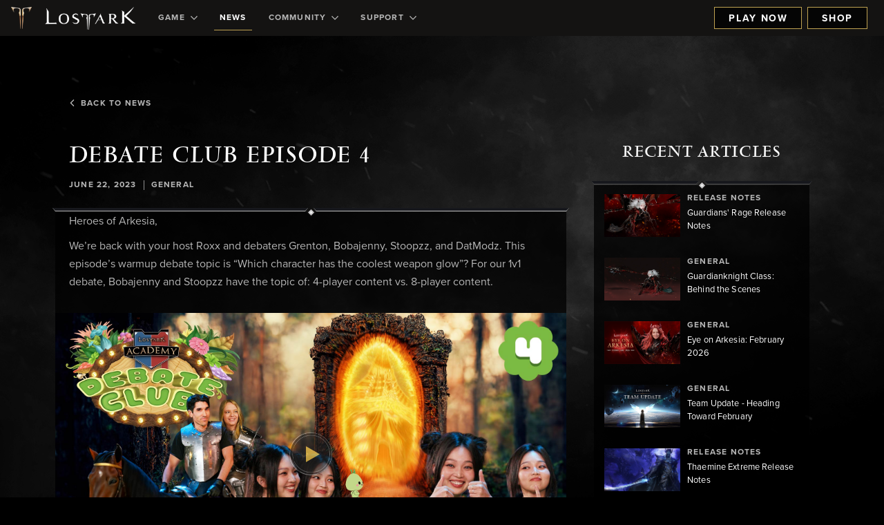

--- FILE ---
content_type: text/html;charset=UTF-8
request_url: https://www.playlostark.com/en-us/news/articles/debate-club-episode-4
body_size: 17556
content:



    <!doctype html>
    <html lang="en-us" data-agid-auth-state="agid-unauthenticated">
    <head>
    <meta http-equiv="X-UA-Compatible" content="IE=edge" />
    <meta charset="utf-8" />
    <meta name="viewport" content="width=device-width, initial-scale=1.0" />
    <meta name="format-detection" content="telephone=no" />
    <meta name="darkreader-lock">
    <meta property="og:locale" content="en_US" />
    <meta property="og:site_name" content="Lost Ark - Free to Play MMO Action RPG" />
        <meta name="twitter:card" content="summary_large_image" />
        <meta name="twitter:site" content="@PlayLostArk" />
            <link rel="canonical" href="https://www.playlostark.com/en-us/news/articles/debate-club-episode-4" />
            <meta property="og:url" content="https://www.playlostark.com/en-us/news/articles/debate-club-episode-4" />
            <meta property="og:title" content="Debate Club Episode 4" />
            <meta name="twitter:title" content="Debate Club Episode 4" />
        <meta property="og:type" content="website" />
            <meta property="og:image" content="https://images.ctfassets.net/umhrp0op95v1/3n4yvUpMHg5Nse8CjEgwTG/34bc60cd458d21f533853fd0bb739253/LA-Debate-Club-EP4-580x330-v2.jpg" />
            <meta name="twitter:image" content="https://images.ctfassets.net/umhrp0op95v1/3n4yvUpMHg5Nse8CjEgwTG/34bc60cd458d21f533853fd0bb739253/LA-Debate-Club-EP4-580x330-v2.jpg" />
            <meta name="description" content="We’re back with your host Roxx and debaters Grenton, Bobajenny, Stoopzz, and DatModz for episode 4 of the Lost Ark Academy Debate Club." />
            <meta property="og:description" content="We’re back with your host Roxx and debaters Grenton, Bobajenny, Stoopzz, and DatModz for episode 4 of the Lost Ark Academy Debate Club." />
            <meta name="twitter:description" content="We’re back with your host Roxx and debaters Grenton, Bobajenny, Stoopzz, and DatModz for episode 4 of the Lost Ark Academy Debate Club." />
            <meta name="keywords" content="General" />
            <meta property="article:published_time" content="2023-06-22T09:00:00.000-07:00" />

    <title>Debate Club Episode 4 - News | Lost Ark - Free to Play MMO Action RPG</title>

        <style nonce="22eb1c42a4aa45ee9d70f8d215c85e66">
            .is-siteLoading{visibility:hidden;}
            .id_2fd68133-a51c-47d5-8da2-37965784c1d4 {
                background-color: currentColor;
            }
        </style>

        <link href="//d3irh93dd5ckql.cloudfront.net/statics/2026-02-03/resources/vendors.2615e10d34da8275e9e1.css" rel="stylesheet">
        <link href="//d3irh93dd5ckql.cloudfront.net/statics/2026-02-03/resources/app.dade85e0611f8b4ff2a8.css" rel="stylesheet">

    <link href="//d3irh93dd5ckql.cloudfront.net/statics/2026-02-03/images/favicon.ico" rel="shortcut icon" >
    <link href="//d3irh93dd5ckql.cloudfront.net/statics/2026-02-03/images/apple-touch-icon.png" rel="apple-touch-icon" >
        <script nonce="22eb1c42a4aa45ee9d70f8d215c85e66">document.documentElement.className='is-siteLoading';</script>
    <script src="//d3irh93dd5ckql.cloudfront.net/statics/2026-02-03/resources/analytics.js" nonce="22eb1c42a4aa45ee9d70f8d215c85e66" crossorigin></script>

  <script nonce="22eb1c42a4aa45ee9d70f8d215c85e66">
    if (window.s) {
      s.account='amazongamestudiosprod';
      s.eVar74 = s.prop74 = 'ags-none';
      try {
        s.t();
      } catch (e) {}
    }
  </script>
  <noscript>
    <img src="//amazongamestudios.d2.sc.omtrdc.net/b/ss/amazongamestudiosprod/1/H.25.1--NS/0" height="1" width="1" border="0" alt="" />
  </noscript>
    </head>
        <body class="id_2fd68133-a51c-47d5-8da2-37965784c1d4 ags-l-site">

    <header class="ags-l-site-header">
        <div class="ags-SiteHeader  ags-l-backgroundArea js-SiteHeader">
            <button class="ags-SiteHeader-skipToMainContent ags-Button--skipToMainContent js-skipToMainContent" data-analytics="header-skipToMainContent">
                Skip to main Content
            </button>
            <div class="ags-SiteHeader-background"></div>
            <div class="ags-SiteHeader-container ags-l-backgroundArea">
                <a href="/en-us" class="ags-SiteHeader-logoLink js-backToTopDestination" data-analytics="header-homepage-link">
                        <img
                            src="//d3irh93dd5ckql.cloudfront.net/statics/2026-02-03/images/LostArkIcon.png"
                            alt="Lost Ark logo"
                            class="ags-SiteHeader-logoLink-icon ags-SiteHeader-hideOnMobile"
                        >
                    <img
                        src="//d3irh93dd5ckql.cloudfront.net/statics/2026-02-03/images/LA_LOGO-white.png"
                        alt="Lost Ark logo"
                        class="ags-SiteHeader-logoLink-logo ags-SiteHeader-flexOnDesktop"
                    >
                    <img
                        src="//d3irh93dd5ckql.cloudfront.net/statics/2026-02-03/images/LostArkIcon.png"
                        alt="Lost Ark logo"
                        class="ags-SiteHeader-logoLink-icon ags-SiteHeader-hideOnDesktop"
                    >
                </a>
                    <div class="ags-SiteHeader-container-mobileHeaderActions ags-SiteHeader-hideOnDesktop">
                            <a href="/en-us/shop"
                                data-click-event-id="LA_ShopPageClick"
                                class="
                                    ags-Button
                                    ags-Button--backgroundDark
                                    ags-SiteHeader-account-action
                                    ags-SiteHeader-account-action--order
                                    ags-js-SiteHeader-account-action--order
                                    ags-SiteHeader-hideOnDesktop"
                                data-analytics="header-preorder-page-link"
                            >
                                Shop
                            </a>
    <button
        role="menubutton"
        aria-expanded="false"
        aria-haspopup="true"
        aria-controls="mobile-nav"
        aria-label="Navigation menu"
        class="ags-SiteHeader-container-mobileMenuButton ags-SiteHeader-hideOnDesktop js-SiteHeader-mainMenuMobileToggle js-fakeLinkButton--deprecated"
    >
        <svg focusable="false" class="ags-SiteHeader-container-mobileMenuButton-hamburger js-SiteHeader-hamburger" xmlns="http://www.w3.org/2000/svg" viewBox="0 0 58 30">
            <defs><style nonce="22eb1c42a4aa45ee9d70f8d215c85e66">.cls-1{fill:#8b8a8a;}</style></defs>
            <rect class="cls-1" width="58" height="2"/>
            <rect class="cls-1" y="14" width="58" height="2"/>
            <rect class="cls-1" y="28" width="58" height="2"/>
        </svg>
        <svg focusable="false" class="ags-SiteHeader-container-mobileMenuButton-close js-SiteHeader-close u-hidden" xmlns="http://www.w3.org/2000/svg" viewBox="0 0 45.92 45.92">
            <defs><style nonce="22eb1c42a4aa45ee9d70f8d215c85e66">.cls-1{fill:#8b8a8a;}</style></defs>
            <rect class="cls-1" x="-7.87" y="22.6" width="62.94" height="2" transform="translate(56.33 22.95) rotate(135)"/>
            <rect class="cls-1" x="-7.87" y="22.6" width="62.94" height="2" transform="translate(22.95 -10.41) rotate(45)"/>
        </svg>
    </button>
                    </div>
                    <ul id="mobile-nav" role="menu" class="ags-SiteHeader-navigation js-SiteHeader-mainMenu">
                                <li role="menuitem" class="ags-SiteHeader-navigation-item ags-SiteHeader-navigation-item--hasSubmenu js-SiteHeader-hasSubmenu">
                                    <button role=&quot;menubutton&quot; aria-expanded=&quot;false&quot; aria-haspopup=&quot;true&quot; aria-controls=&quot;Game-menu&quot; aria-label=&quot;Game-dropdown-menu&quot;   class="ags-SiteHeader-navigation-item-label  js-SiteHeader-submenuToggle" data-analytics="header-game">
                                        Game     <svg class="ags-SiteHeader-navigation-item-label-arrow" xmlns="http://www.w3.org/2000/svg" viewBox="0 0 54.39 32" focusable="false" aria-hidden="true">
        <defs>
            <style nonce="22eb1c42a4aa45ee9d70f8d215c85e66">.fill{fill:currentColor;}</style>
        </defs>
        <polygon class="fill" points="27.2 0 0 27.2 4.8 32 27.2 9.6 49.59 32 54.39 27.2 27.2 0"/>
    </svg>

                                    </button>
                                        <ul id="Game-menu" role="menu" class="ags-SiteHeader-navigation-item-submenu js-SiteHeader-submenu">
                                                    <li class="ags-SiteHeader-navigation-item-submenu-item  " id="">
                                                        <a
                                                            role="menuitem"
                                                            href=/en-us/game/about 
                                                            class="ags-SiteHeader-navigation-item-submenu-item-label "
                                                            data-analytics="header-game-about"
                                                            
                                                        >
                                                            About
                                                        </a>
                                                    </li>
                                                    <li class="ags-SiteHeader-navigation-item-submenu-item  " id="">
                                                        <a
                                                            role="menuitem"
                                                            href=/en-us/game/story 
                                                            class="ags-SiteHeader-navigation-item-submenu-item-label "
                                                            data-analytics="header-game-story"
                                                            
                                                        >
                                                            Story
                                                        </a>
                                                    </li>
                                                    <li class="ags-SiteHeader-navigation-item-submenu-item  " id="">
                                                        <a
                                                            role="menuitem"
                                                            href=/en-us/game/classes 
                                                            class="ags-SiteHeader-navigation-item-submenu-item-label "
                                                            data-analytics="header-game-classes"
                                                            
                                                        >
                                                            Classes
                                                        </a>
                                                    </li>
                                                    <li class="ags-SiteHeader-navigation-item-submenu-item  " id="">
                                                        <a
                                                            role="menuitem"
                                                            href=/en-us/game/releases 
                                                            class="ags-SiteHeader-navigation-item-submenu-item-label "
                                                            data-analytics="header-game-releases"
                                                            
                                                        >
                                                            Releases
                                                        </a>
                                                    </li>
                                                    <li class="ags-SiteHeader-navigation-item-submenu-item  " id="">
                                                        <a
                                                            role="menuitem"
                                                            href=/en-us/game/guide 
                                                            class="ags-SiteHeader-navigation-item-submenu-item-label "
                                                            data-analytics="header-game-guides"
                                                            
                                                        >
                                                            Guides
                                                        </a>
                                                    </li>
                                                    <li class="ags-SiteHeader-navigation-item-submenu-item  " id="">
                                                        <a
                                                            role="menuitem"
                                                            href=/en-us/game/media 
                                                            class="ags-SiteHeader-navigation-item-submenu-item-label "
                                                            data-analytics="header-game-media"
                                                            
                                                        >
                                                            Media
                                                        </a>
                                                    </li>
                                                    <li class="ags-SiteHeader-navigation-item-submenu-item  " id="">
                                                        <a
                                                            role="menuitem"
                                                            href=/en-us/game/faq 
                                                            class="ags-SiteHeader-navigation-item-submenu-item-label "
                                                            data-analytics="header-game-faq"
                                                            
                                                        >
                                                            FAQ
                                                        </a>
                                                    </li>
                                                    <li class="ags-SiteHeader-navigation-item-submenu-item ags-SiteHeader-hideOnDesktop " id="">
                                                        <a
                                                            role="menuitem"
                                                            href=/en-us/forward-link?id=steam target="_blank" rel="noopener noreferrer"
                                                            class="ags-SiteHeader-navigation-item-submenu-item-label "
                                                            data-analytics="header-play-now-link"
                                                            data-click-event-id="LA_SteamClick"
                                                        >
                                                            Play Now
                                                        </a>
                                                    </li>
                                        </ul>
                                </li>
                                <li role="menuitem" class="ags-SiteHeader-navigation-item  ">
                                    <a  href=/en-us/news  class="ags-SiteHeader-navigation-item-label is-active " data-analytics="header-news">
                                        News
                                    </a>
                                </li>
                                <li role="menuitem" class="ags-SiteHeader-navigation-item ags-SiteHeader-navigation-item--hasSubmenu js-SiteHeader-hasSubmenu">
                                    <button role=&quot;menubutton&quot; aria-expanded=&quot;false&quot; aria-haspopup=&quot;true&quot; aria-controls=&quot;Community-menu&quot; aria-label=&quot;Community-dropdown-menu&quot;   class="ags-SiteHeader-navigation-item-label  js-SiteHeader-submenuToggle" data-analytics="header-community">
                                        Community     <svg class="ags-SiteHeader-navigation-item-label-arrow" xmlns="http://www.w3.org/2000/svg" viewBox="0 0 54.39 32" focusable="false" aria-hidden="true">
        <defs>
            <style nonce="22eb1c42a4aa45ee9d70f8d215c85e66">.fill{fill:currentColor;}</style>
        </defs>
        <polygon class="fill" points="27.2 0 0 27.2 4.8 32 27.2 9.6 49.59 32 54.39 27.2 27.2 0"/>
    </svg>

                                    </button>
                                        <ul id="Community-menu" role="menu" class="ags-SiteHeader-navigation-item-submenu js-SiteHeader-submenu">
                                                    <li class="ags-SiteHeader-navigation-item-submenu-item  " id="">
                                                        <a
                                                            role="menuitem"
                                                            href=/en-us/community/armory-extension 
                                                            class="ags-SiteHeader-navigation-item-submenu-item-label "
                                                            data-analytics="header-community-armoryExtension"
                                                            
                                                        >
                                                            Armory Extension
                                                        </a>
                                                    </li>
                                                    <li class="ags-SiteHeader-navigation-item-submenu-item  " id="">
                                                        <a
                                                            role="menuitem"
                                                            href=/en-us/community/leaderboards 
                                                            class="ags-SiteHeader-navigation-item-submenu-item-label "
                                                            data-analytics="header-community-leaderboard"
                                                            
                                                        >
                                                            leaderboards
                                                        </a>
                                                    </li>
                                                    <li class="ags-SiteHeader-navigation-item-submenu-item  " id="">
                                                        <a
                                                            role="menuitem"
                                                            href=/en-us/forward-link?id=discord target="_blank" rel="noopener noreferrer"
                                                            class="ags-SiteHeader-navigation-item-submenu-item-label "
                                                            data-analytics="header-community-discord"
                                                            
                                                        >
                                                            Discord
                                                        </a>
                                                    </li>
                                                    <li class="ags-SiteHeader-navigation-item-submenu-item  " id="">
                                                        <a
                                                            role="menuitem"
                                                            href=/en-us/twitch-drops 
                                                            class="ags-SiteHeader-navigation-item-submenu-item-label "
                                                            data-analytics="header-community-twitch-drops"
                                                            
                                                        >
                                                            Twitch Drops
                                                        </a>
                                                    </li>
                                                    <li class="ags-SiteHeader-navigation-item-submenu-item  " id="">
                                                        <a
                                                            role="menuitem"
                                                            href=/en-us/community/code-redemption 
                                                            class="ags-SiteHeader-navigation-item-submenu-item-label "
                                                            data-analytics="header-community-coderedemption"
                                                            
                                                        >
                                                            Redeem Code
                                                        </a>
                                                    </li>
                                        </ul>
                                </li>
                                <li role="menuitem" class="ags-SiteHeader-navigation-item ags-SiteHeader-navigation-item--hasSubmenu js-SiteHeader-hasSubmenu">
                                    <button role=&quot;menubutton&quot; aria-expanded=&quot;false&quot; aria-haspopup=&quot;true&quot; aria-controls=&quot;Support-menu&quot; aria-label=&quot;Support-dropdown-menu&quot;   class="ags-SiteHeader-navigation-item-label  js-SiteHeader-submenuToggle" data-analytics="header-supportDropdown">
                                        Support     <svg class="ags-SiteHeader-navigation-item-label-arrow" xmlns="http://www.w3.org/2000/svg" viewBox="0 0 54.39 32" focusable="false" aria-hidden="true">
        <defs>
            <style nonce="22eb1c42a4aa45ee9d70f8d215c85e66">.fill{fill:currentColor;}</style>
        </defs>
        <polygon class="fill" points="27.2 0 0 27.2 4.8 32 27.2 9.6 49.59 32 54.39 27.2 27.2 0"/>
    </svg>

                                    </button>
                                        <ul id="Support-menu" role="menu" class="ags-SiteHeader-navigation-item-submenu js-SiteHeader-submenu">
                                                    <li class="ags-SiteHeader-navigation-item-submenu-item  " id="">
                                                        <a
                                                            role="menuitem"
                                                            href=/en-us/support/server-status 
                                                            class="ags-SiteHeader-navigation-item-submenu-item-label "
                                                            data-analytics="header-supportDropdown-serverstatus"
                                                            
                                                        >
                                                            Server Status
                                                        </a>
                                                    </li>
                                                    <li class="ags-SiteHeader-navigation-item-submenu-item  " id="">
                                                        <a
                                                            role="menuitem"
                                                            href=/en-us/forward-link?id=support target="_blank" rel="noopener noreferrer"
                                                            class="ags-SiteHeader-navigation-item-submenu-item-label "
                                                            data-analytics="header-supportDropdown-playerSupport"
                                                            
                                                        >
                                                            Player Support
                                                        </a>
                                                    </li>
                                                    <li class="ags-SiteHeader-navigation-item-submenu-item  " id="">
                                                        <a
                                                            role="menuitem"
                                                            href=/en-us/forward-link?id=accessibility-options target="_blank" rel="noopener noreferrer"
                                                            class="ags-SiteHeader-navigation-item-submenu-item-label "
                                                            data-analytics="header-accessibilityOptions-support"
                                                            
                                                        >
                                                            Accessibility
                                                        </a>
                                                    </li>
                                        </ul>
                                </li>
                    </ul>
                    <div class="ags-SiteHeader-account ags-js-SiteHeader-account" data-id="">
                                <a href="/en-us/forward-link?id=steam"
                                    class="
                                        ags-Button
                                        ags-Button--backgroundDark
                                        ags-SiteHeader-account-action
                                        ags-SiteHeader-account-action--playnow
                                        ags-js-SiteHeader-account-action--playnow
                                        ags-SiteHeader-flexOnDesktop
                                        "
                                    data-analytics="header-play-now-link"
                                    data-click-event-id="LA_SteamClick"
                                    target="_blank" rel="noopener noreferrer"
                                >
                                    Play Now
                                </a>
                                <a href="/en-us/shop"
                                    class="
                                        ags-Button
                                        ags-Button--backgroundDark
                                        ags-SiteHeader-account-action
                                        ags-SiteHeader-account-action--order
                                        ags-js-SiteHeader-account-action--order
                                        ags-SiteHeader-flexOnDesktop
                                        "
                                    data-analytics="header-preorder-page-link"
                                    data-click-event-id="LA_ShopPageClick"
                                    
                                >
                                    Shop
                                </a>
                    </div>
            </div>
        </div>
    </header>
            <main class="ags-l-site-main ags-body  js-siteMain">


    <div class="ags-Background ags-Background--center"></div>
    <div class="ags-Background ags-Background--top"></div>
    <div class="ags-Background ags-Background--bottom"></div>
    <div class="ags-NewsArticlePage" id="module-1iDXlS1hdEuWMDf9eRF9bP">
        <div class="ags-NewsArticlePage-contentWrapper">
            <div class="ags-NewsArticlePage-contentWrapper-allNews">
                <a href="/en-us/news" class="ags-NewsArticlePage-contentWrapper-allNews-link">
                    <span class="ags-NewsArticlePage-contentWrapper-allNews-link-icon">    <svg class="" xmlns="http://www.w3.org/2000/svg" viewBox="0 0 54.39 32" focusable="false" aria-hidden="true">
        <defs>
            <style nonce="22eb1c42a4aa45ee9d70f8d215c85e66">.fill{fill:currentColor;}</style>
        </defs>
        <polygon class="fill" points="27.2 0 0 27.2 4.8 32 27.2 9.6 49.59 32 54.39 27.2 27.2 0"/>
    </svg>
</span>Back To News
                </a>
            </div>
            <div class="ags-NewsArticlePage-contentWrapper-stickyParent">
                <div class="ags-NewsArticlePage-contentWrapper-articlePane" data-blog-id="1iDXlS1hdEuWMDf9eRF9bP">
                        <h2 class="ags-NewsArticlePage-contentWrapper-articlePane-articleTitle">Debate Club Episode 4</h2>
                        <div class="ags-NewsArticlePage-contentWrapper-articlePane-blogDate">June 22, 2023</div>
                    <div class="ags-NewsArticlePage-contentWrapper-articlePane-verticalPipe">|</div>
                        <div class="ags-NewsArticlePage-contentWrapper-articlePane-label">General</div>
                    <article class="ags-NewsArticlePage-contentWrapper-articlePane-article">
                        <div class="ags-rich-text-div"><p class="ags-rich-text-p"><span class="ags-rich-text-span">Heroes of Arkesia,</span></p><p class="ags-rich-text-p"><span class="ags-rich-text-span">We&rsquo;re back with your host Roxx and debaters Grenton, Bobajenny, Stoopzz, and DatModz. This episode&rsquo;s warmup debate topic is &ldquo;Which character has the coolest weapon glow&rdquo;? For our 1v1 debate, Bobajenny and Stoopzz have the topic of: 4-player content vs. 8-player content.</span></p><p class="ags-rich-text-p"><span class="ags-rich-text-span"></span><div class="ags-MediaGalleryEmbed-container ags-l-contentArea"><div class="ags-MediaGalleryEmbed-container-gallery ags-mediaPopupItems"><div class="ags-MediaGalleryEmbed-container-gallery-box ags-MediaGalleryEmbed-container-gallery-box--background ags-mediaPopupItem u-relative"   data-index="0"   data-heading=""   data-description=""   data-thumbnail="//images.ctfassets.net/umhrp0op95v1/3n4yvUpMHg5Nse8CjEgwTG/34bc60cd458d21f533853fd0bb739253/LA-Debate-Club-EP4-580x330-v2.jpg"   data-image="//images.ctfassets.net/umhrp0op95v1/7E31hjNv8igT08hDrj9FCo/e02dd1fd997e8e9240814fcdeb394d6c/LA-Debate-Club-EP4-1920x1080-v2.jpg"   data-imageMedium="//images.ctfassets.net/umhrp0op95v1/1zqn5yTFiCGBypHsvZQb1t/524a3d4e0f7ea9b4a141541bdc8ce64e/LA-Debate-Club-EP4-740x416-v2.jpg"   data-imageAltText="Debate Club Episode 4"   data-videoUrl="https://www.youtube.com/embed/UmOPqnM-MTs?rel=0&amp;rel=0"   data-itemId="3WjVLJ9Xqst94P3j4ixS1Z"><div class="ags-MediaGalleryEmbed-container-gallery-box-thumbnail"><a tabindex="0" role="button" class="ags-media-link js-fakeLinkButton--deprecated" data-analytics="media-gallery-3WjVLJ9Xqst94P3j4ixS1Z-link" aria-label="Debate Club Episode 4"><img class="ags-MediaGalleryEmbed-container-gallery-box-thumbnail-image ags-MediaGalleryEmbed-container-gallery-box-thumbnail-image--mobile" src="//images.ctfassets.net/umhrp0op95v1/1zqn5yTFiCGBypHsvZQb1t/524a3d4e0f7ea9b4a141541bdc8ce64e/LA-Debate-Club-EP4-740x416-v2.jpg" alt="" /><img class="ags-MediaGalleryEmbed-container-gallery-box-thumbnail-image ags-MediaGalleryEmbed-container-gallery-box-thumbnail-image--desktop" src="//images.ctfassets.net/umhrp0op95v1/7E31hjNv8igT08hDrj9FCo/e02dd1fd997e8e9240814fcdeb394d6c/LA-Debate-Club-EP4-1920x1080-v2.jpg" alt="" /><div class="ags-MediaGalleryEmbed-container-gallery-box-thumbnail-play"><svg class="ags-MediaGalleryEmbed-container-gallery-box-thumbnail-play-icon" xmlns="http://www.w3.org/2000/svg" viewBox="0 0 117.19 120.5" focusable="false" aria-hidden="true"><polygon class="ags-playButtonSvg" points="44.32 38.22 44.32 85.95 90.71 60.25 44.32 38.22"/><ellipse class="ags-playButtonSvg" cx="58.6" cy="60.25" rx="57.1" ry="58.75"/></svg></div><div class="ags-EditPreview-fileSize js-EditPreview-fileSize u-hidden" data-size="106">106 KB</div></a></div></div></div></div><span class="ags-rich-text-span"></span></p><p class="ags-rich-text-p"><span class="ags-rich-text-span">Head over to YouTube and let us know who you think is not a Mokoko in the comments. We&rsquo;ll see you next week for Episode 5!</span></p></div>
    <div class="ags-ContainerBorder ags-ContainerBorder--top ags-ContainerBorder--light">


        <div class="ags-ContainerBorder-diamond"></div>
        <div class="ags-ContainerBorder-left"></div>
        <div class="ags-ContainerBorder-right"></div>
    </div>
    <div class="ags-ContainerBorder ags-ContainerBorder--bottom ags-ContainerBorder--dark">


        <div class="ags-ContainerBorder-diamond"></div>
        <div class="ags-ContainerBorder-left"></div>
        <div class="ags-ContainerBorder-right"></div>
    </div>
                    </article>
                    <div class="ags-NewsArticlePage-contentWrapper-articlePane-share">
                        <div class="ags-NewsArticlePage-contentWrapper-articlePane-share-label">Share</div>
                            <a
                                href="https://twitter.com/intent/tweet?text=Debate Club Episode 4+%7c+Lost Ark&url=https://www.playlostark.com/en-us/news/articles/debate-club-episode-4"
                                class="ags-NewsArticlePage-contentWrapper-articlePane-share-icon ags-NewsArticlePage-contentWrapper-articlePane-share-icon--twitterX"
                                target="_blank"
                                rel="noopener noreferrer"
                                data-analytics="blog-1iDXlS1hdEuWMDf9eRF9bP-share-twitterx-link"
                                aria-label="Share this article on X"
                            >
    <svg width="1200" height="1227" viewBox="0 0 1200 1227" fill="none" xmlns="http://www.w3.org/2000/svg">
        <title>Share this article on X</title>
        <path d="M714.163 519.284L1160.89 0H1055.03L667.137 450.887L357.328 0H0L468.492 681.821L0 1226.37H105.866L515.491 750.218L842.672 1226.37H1200L714.137 519.284H714.163ZM569.165 687.828L521.697 619.934L144.011 79.6944H306.615L611.412 515.685L658.88 583.579L1055.08 1150.3H892.476L569.165 687.854V687.828Z" fill="currentColor"/>
    </svg>
                            </a>
                        <a
                            href="https://www.facebook.com/sharer/sharer.php?u=https://www.playlostark.com/en-us/news/articles/debate-club-episode-4"
                            class="ags-NewsArticlePage-contentWrapper-articlePane-share-icon ags-NewsArticlePage-contentWrapper-articlePane-share-icon--facebook"
                            target="_blank"
                            rel="noopener noreferrer"
                            data-analytics="blog-1iDXlS1hdEuWMDf9eRF9bP-share-facebook-link"
                            aria-label="Share this article on Facebook"
                        >
    <svg xmlns="http://www.w3.org/2000/svg" viewBox="0 0 17.3 17.2" width="32px" height="32px" fill="currentColor">
        <title>Share this article on Facebook</title>
        <path d="M8.6,0.1c-4.7,0-8.5,3.8-8.5,8.5c0,4.4,3.3,8,7.5,8.5c0-2.1,0-4.2,0-6.3c-0.5,0-0.9,0-1.4,0c0-0.8,0-1.6,0-2.4
	c0.5,0,0.9,0,1.4,0c0-0.1,0-0.1,0-0.2c0-0.6,0-1.1,0-1.7c0.1-0.9,0.4-1.7,1.3-2.2c0.4-0.2,0.8-0.4,1.2-0.4c0.8,0,1.7,0,2.5,0
	c0,0.8,0,1.6,0,2.4c0,0-0.1,0-0.2,0c-0.5,0-0.9,0-1.4,0c-0.4,0-0.6,0.2-0.6,0.6c0,0.5,0,1,0,1.5c0.7,0,1.5,0,2.2,0
	c-0.1,0.8-0.2,1.6-0.3,2.5c-0.6,0-1.3,0-1.9,0c0,2.1,0,4.1,0,6.2c3.8-0.9,6.6-4.2,6.6-8.3C17.2,3.9,13.3,0.1,8.6,0.1z" />
    </svg>
                        </a>
                    </div>
                    <div class="ags-NewsArticlePage-contentWrapper-articlePane-adjacentArticleLinks js-buttonLayout">
                            <a class="ags-NewsArticlePage-contentWrapper-articlePane-adjacentArticleLinks-previous ags-Button ags-Button--backgroundDark" href="/en-us/news/articles/2023-summer-update" data-analytics="blog-1iDXlS1hdEuWMDf9eRF9bP-previous-link" >
                                <span class="ags-NewsArticlePage-contentWrapper-articlePane-adjacentArticleLinks-previous-leftArrow"></span>
                                Previous
                            </a>
                            <a class="ags-NewsArticlePage-contentWrapper-articlePane-adjacentArticleLinks-next ags-Button ags-Button--backgroundDark" href="/en-us/news/articles/ark-pass-season-4" data-analytics="blog-1iDXlS1hdEuWMDf9eRF9bP-next-link" >
                                Next
                                <span class="ags-NewsArticlePage-contentWrapper-articlePane-adjacentArticleLinks-next-rightArrow"></span>
                            </a>
                    </div>
                </div>
                <div class="ags-NewsArticlePage-contentWrapper-sidebar" data-scrollBoxOffset="65">
                    <div class="ags-NewsArticlePage-contentWrapper-sidebar-inner js-scrollContainer">
                        <div class="ags-NewsArticlePage-contentWrapper-sidebar-headingText">Recent Articles</div>
                        <div class="ags-NewsArticlePage-contentWrapper-sidebar-viewport">
                            <div class="ags-NewsArticlePage-contentWrapper-sidebar-viewport-hasCustomScrollbar js-scrollElement" data-simplebar>

                                        <a href="/en-us/news/articles/guardians-rage-release-notes" data-analytics="blog-1iDXlS1hdEuWMDf9eRF9bP-recent-article-link" class="ags-anchor-stripStyles">
                                            <div class="ags-NewsArticlePage-contentWrapper-sidebar-recentArticle ">
                                                <div class="ags-NewsArticlePage-contentWrapper-sidebar-recentArticle-imageTitleRow">
                                                    <div class="ags-NewsArticlePage-contentWrapper-sidebar-recentArticle-imageTitleRow-thumbnail u-relative">
                                                            <img aria-hidden="true" src="//images.ctfassets.net/umhrp0op95v1/1qWAgyWDalMCkKPbCtXxdw/dcc06a8984edd10b77de1dfba703affe/LA_Guardianknight_-_Guardians_Rage_Final_580x330_CT-000024951.jpg" class="ags-NewsArticlePage-contentWrapper-sidebar-recentArticle-imageTitleRow-thumbnail-image"/>
    <div class="ags-EditPreview-fileSize   js-EditPreview-fileSize  u-hidden" data-size="116">116 KB</div>
                                                    </div>
                                                    <div class="ags-NewsArticlePage-contentWrapper-sidebar-recentArticle-imageTitleRow-text">
                                                        <div class="ags-NewsArticlePage-contentWrapper-sidebar-recentArticle-imageTitleRow-label">Release Notes</div>
                                                        <div class="ags-NewsArticlePage-contentWrapper-sidebar-recentArticle-imageTitleRow-title">
                                                            Guardians&#39; Rage Release Notes
                                                        </div>
                                                    </div>
                                                </div>
                                                <div class="ags-NewsArticlePage-contentWrapper-sidebar-recentArticle-progressBar">
                                                    <div id="articleScrollIndicator" class="ags-NewsArticlePage-contentWrapper-sidebar-recentArticle-progressBar-progressIndicator js-verticalBar"></div>
                                                </div>
                                            </div>
                                        </a>

                                        <a href="/en-us/news/articles/guardianknight-class-behind-the-scenes" data-analytics="blog-1iDXlS1hdEuWMDf9eRF9bP-recent-article-link" class="ags-anchor-stripStyles">
                                            <div class="ags-NewsArticlePage-contentWrapper-sidebar-recentArticle ">
                                                <div class="ags-NewsArticlePage-contentWrapper-sidebar-recentArticle-imageTitleRow">
                                                    <div class="ags-NewsArticlePage-contentWrapper-sidebar-recentArticle-imageTitleRow-thumbnail u-relative">
                                                            <img aria-hidden="true" src="//images.ctfassets.net/umhrp0op95v1/52QwnEZpgSXTYfVmh14qBk/68ad142eb0d9c220518cdc1f28605b97/LA_Guardianknight_BTS_Final_580x330_CT-000025141__3_.jpg" class="ags-NewsArticlePage-contentWrapper-sidebar-recentArticle-imageTitleRow-thumbnail-image"/>
    <div class="ags-EditPreview-fileSize   js-EditPreview-fileSize  u-hidden" data-size="66">66 KB</div>
                                                    </div>
                                                    <div class="ags-NewsArticlePage-contentWrapper-sidebar-recentArticle-imageTitleRow-text">
                                                        <div class="ags-NewsArticlePage-contentWrapper-sidebar-recentArticle-imageTitleRow-label">General</div>
                                                        <div class="ags-NewsArticlePage-contentWrapper-sidebar-recentArticle-imageTitleRow-title">
                                                            Guardianknight Class: Behind the Scenes
                                                        </div>
                                                    </div>
                                                </div>
                                                <div class="ags-NewsArticlePage-contentWrapper-sidebar-recentArticle-progressBar">
                                                    <div id="articleScrollIndicator" class="ags-NewsArticlePage-contentWrapper-sidebar-recentArticle-progressBar-progressIndicator js-verticalBar"></div>
                                                </div>
                                            </div>
                                        </a>

                                        <a href="/en-us/news/articles/eye-on-arkesia-february-2026" data-analytics="blog-1iDXlS1hdEuWMDf9eRF9bP-recent-article-link" class="ags-anchor-stripStyles">
                                            <div class="ags-NewsArticlePage-contentWrapper-sidebar-recentArticle ">
                                                <div class="ags-NewsArticlePage-contentWrapper-sidebar-recentArticle-imageTitleRow">
                                                    <div class="ags-NewsArticlePage-contentWrapper-sidebar-recentArticle-imageTitleRow-thumbnail u-relative">
                                                            <img aria-hidden="true" src="//images.ctfassets.net/umhrp0op95v1/3T7GOluSHqI0Llna0UZmQu/d78ed802109a1aa433e29da423692d39/LA_Eye_On_Arkesia_-_Feb26_Thumbnail_580x326_CT-000024903.jpg" class="ags-NewsArticlePage-contentWrapper-sidebar-recentArticle-imageTitleRow-thumbnail-image"/>
    <div class="ags-EditPreview-fileSize   js-EditPreview-fileSize  u-hidden" data-size="120">120 KB</div>
                                                    </div>
                                                    <div class="ags-NewsArticlePage-contentWrapper-sidebar-recentArticle-imageTitleRow-text">
                                                        <div class="ags-NewsArticlePage-contentWrapper-sidebar-recentArticle-imageTitleRow-label">General</div>
                                                        <div class="ags-NewsArticlePage-contentWrapper-sidebar-recentArticle-imageTitleRow-title">
                                                            Eye on Arkesia: February 2026
                                                        </div>
                                                    </div>
                                                </div>
                                                <div class="ags-NewsArticlePage-contentWrapper-sidebar-recentArticle-progressBar">
                                                    <div id="articleScrollIndicator" class="ags-NewsArticlePage-contentWrapper-sidebar-recentArticle-progressBar-progressIndicator js-verticalBar"></div>
                                                </div>
                                            </div>
                                        </a>

                                        <a href="/en-us/news/articles/team-update-heading-toward-february" data-analytics="blog-1iDXlS1hdEuWMDf9eRF9bP-recent-article-link" class="ags-anchor-stripStyles">
                                            <div class="ags-NewsArticlePage-contentWrapper-sidebar-recentArticle ">
                                                <div class="ags-NewsArticlePage-contentWrapper-sidebar-recentArticle-imageTitleRow">
                                                    <div class="ags-NewsArticlePage-contentWrapper-sidebar-recentArticle-imageTitleRow-thumbnail u-relative">
                                                            <img aria-hidden="true" src="//images.ctfassets.net/umhrp0op95v1/6p09MCpJ3shThp7AQLewQ6/abe756d2f320ba25ebe22dbcb7b20022/LA_Team_Update_Final_580x330_CT-000019266.jpg" class="ags-NewsArticlePage-contentWrapper-sidebar-recentArticle-imageTitleRow-thumbnail-image"/>
    <div class="ags-EditPreview-fileSize   js-EditPreview-fileSize  u-hidden" data-size="112">112 KB</div>
                                                    </div>
                                                    <div class="ags-NewsArticlePage-contentWrapper-sidebar-recentArticle-imageTitleRow-text">
                                                        <div class="ags-NewsArticlePage-contentWrapper-sidebar-recentArticle-imageTitleRow-label">General</div>
                                                        <div class="ags-NewsArticlePage-contentWrapper-sidebar-recentArticle-imageTitleRow-title">
                                                            Team Update - Heading Toward February
                                                        </div>
                                                    </div>
                                                </div>
                                                <div class="ags-NewsArticlePage-contentWrapper-sidebar-recentArticle-progressBar">
                                                    <div id="articleScrollIndicator" class="ags-NewsArticlePage-contentWrapper-sidebar-recentArticle-progressBar-progressIndicator js-verticalBar"></div>
                                                </div>
                                            </div>
                                        </a>

                                        <a href="/en-us/news/articles/thaemine-extreme-release-notes" data-analytics="blog-1iDXlS1hdEuWMDf9eRF9bP-recent-article-link" class="ags-anchor-stripStyles">
                                            <div class="ags-NewsArticlePage-contentWrapper-sidebar-recentArticle ">
                                                <div class="ags-NewsArticlePage-contentWrapper-sidebar-recentArticle-imageTitleRow">
                                                    <div class="ags-NewsArticlePage-contentWrapper-sidebar-recentArticle-imageTitleRow-thumbnail u-relative">
                                                            <img aria-hidden="true" src="//images.ctfassets.net/umhrp0op95v1/3l5Gyd6Sf4cdG0nRNJAU3k/85653b7a3993d7e8f5ef7bc100446f93/LA_Roadmap_JAN_KeyArt_580x330_CT-003022.jpg" class="ags-NewsArticlePage-contentWrapper-sidebar-recentArticle-imageTitleRow-thumbnail-image"/>
    <div class="ags-EditPreview-fileSize   js-EditPreview-fileSize  u-hidden" data-size="106">106 KB</div>
                                                    </div>
                                                    <div class="ags-NewsArticlePage-contentWrapper-sidebar-recentArticle-imageTitleRow-text">
                                                        <div class="ags-NewsArticlePage-contentWrapper-sidebar-recentArticle-imageTitleRow-label">Release Notes</div>
                                                        <div class="ags-NewsArticlePage-contentWrapper-sidebar-recentArticle-imageTitleRow-title">
                                                            Thaemine Extreme Release Notes
                                                        </div>
                                                    </div>
                                                </div>
                                                <div class="ags-NewsArticlePage-contentWrapper-sidebar-recentArticle-progressBar">
                                                    <div id="articleScrollIndicator" class="ags-NewsArticlePage-contentWrapper-sidebar-recentArticle-progressBar-progressIndicator js-verticalBar"></div>
                                                </div>
                                            </div>
                                        </a>

                                        <a href="/en-us/news/articles/eye-on-arkesia-january-2026" data-analytics="blog-1iDXlS1hdEuWMDf9eRF9bP-recent-article-link" class="ags-anchor-stripStyles">
                                            <div class="ags-NewsArticlePage-contentWrapper-sidebar-recentArticle ">
                                                <div class="ags-NewsArticlePage-contentWrapper-sidebar-recentArticle-imageTitleRow">
                                                    <div class="ags-NewsArticlePage-contentWrapper-sidebar-recentArticle-imageTitleRow-thumbnail u-relative">
                                                            <img aria-hidden="true" src="//images.ctfassets.net/umhrp0op95v1/xNYYRlkiExszMAuvXEph1/14d36debb74d21d98be62e0f7a7e19aa/LA_Eye_on_Arkesia_-_Jan26_Final_580x326_CT-000024823.jpg" class="ags-NewsArticlePage-contentWrapper-sidebar-recentArticle-imageTitleRow-thumbnail-image"/>
    <div class="ags-EditPreview-fileSize   js-EditPreview-fileSize  u-hidden" data-size="126">126 KB</div>
                                                    </div>
                                                    <div class="ags-NewsArticlePage-contentWrapper-sidebar-recentArticle-imageTitleRow-text">
                                                        <div class="ags-NewsArticlePage-contentWrapper-sidebar-recentArticle-imageTitleRow-label">General</div>
                                                        <div class="ags-NewsArticlePage-contentWrapper-sidebar-recentArticle-imageTitleRow-title">
                                                            Eye on Arkesia: January 2026
                                                        </div>
                                                    </div>
                                                </div>
                                                <div class="ags-NewsArticlePage-contentWrapper-sidebar-recentArticle-progressBar">
                                                    <div id="articleScrollIndicator" class="ags-NewsArticlePage-contentWrapper-sidebar-recentArticle-progressBar-progressIndicator js-verticalBar"></div>
                                                </div>
                                            </div>
                                        </a>

                                        <a href="/en-us/news/articles/explore-illios-island" data-analytics="blog-1iDXlS1hdEuWMDf9eRF9bP-recent-article-link" class="ags-anchor-stripStyles">
                                            <div class="ags-NewsArticlePage-contentWrapper-sidebar-recentArticle ">
                                                <div class="ags-NewsArticlePage-contentWrapper-sidebar-recentArticle-imageTitleRow">
                                                    <div class="ags-NewsArticlePage-contentWrapper-sidebar-recentArticle-imageTitleRow-thumbnail u-relative">
                                                            <img aria-hidden="true" src="//images.ctfassets.net/umhrp0op95v1/5h8Ke2ygWcWYfVtp1A1lUj/086c7a472b1f2768a12203317c3a859e/LA_2024_December_ReleaseNoteImages_IlliosIsland_V01_A_580_CT-000014967.jpeg" class="ags-NewsArticlePage-contentWrapper-sidebar-recentArticle-imageTitleRow-thumbnail-image"/>
    <div class="ags-EditPreview-fileSize   js-EditPreview-fileSize  u-hidden" data-size="57">57 KB</div>
                                                    </div>
                                                    <div class="ags-NewsArticlePage-contentWrapper-sidebar-recentArticle-imageTitleRow-text">
                                                        <div class="ags-NewsArticlePage-contentWrapper-sidebar-recentArticle-imageTitleRow-label">Events</div>
                                                        <div class="ags-NewsArticlePage-contentWrapper-sidebar-recentArticle-imageTitleRow-title">
                                                            Explore Illios Island
                                                        </div>
                                                    </div>
                                                </div>
                                                <div class="ags-NewsArticlePage-contentWrapper-sidebar-recentArticle-progressBar">
                                                    <div id="articleScrollIndicator" class="ags-NewsArticlePage-contentWrapper-sidebar-recentArticle-progressBar-progressIndicator js-verticalBar"></div>
                                                </div>
                                            </div>
                                        </a>

                                        <a href="/en-us/news/articles/team-update-balance-patches" data-analytics="blog-1iDXlS1hdEuWMDf9eRF9bP-recent-article-link" class="ags-anchor-stripStyles">
                                            <div class="ags-NewsArticlePage-contentWrapper-sidebar-recentArticle ">
                                                <div class="ags-NewsArticlePage-contentWrapper-sidebar-recentArticle-imageTitleRow">
                                                    <div class="ags-NewsArticlePage-contentWrapper-sidebar-recentArticle-imageTitleRow-thumbnail u-relative">
                                                            <img aria-hidden="true" src="//images.ctfassets.net/umhrp0op95v1/6p09MCpJ3shThp7AQLewQ6/abe756d2f320ba25ebe22dbcb7b20022/LA_Team_Update_Final_580x330_CT-000019266.jpg" class="ags-NewsArticlePage-contentWrapper-sidebar-recentArticle-imageTitleRow-thumbnail-image"/>
    <div class="ags-EditPreview-fileSize   js-EditPreview-fileSize  u-hidden" data-size="112">112 KB</div>
                                                    </div>
                                                    <div class="ags-NewsArticlePage-contentWrapper-sidebar-recentArticle-imageTitleRow-text">
                                                        <div class="ags-NewsArticlePage-contentWrapper-sidebar-recentArticle-imageTitleRow-label">General</div>
                                                        <div class="ags-NewsArticlePage-contentWrapper-sidebar-recentArticle-imageTitleRow-title">
                                                            Team Update - Balance Patches
                                                        </div>
                                                    </div>
                                                </div>
                                                <div class="ags-NewsArticlePage-contentWrapper-sidebar-recentArticle-progressBar">
                                                    <div id="articleScrollIndicator" class="ags-NewsArticlePage-contentWrapper-sidebar-recentArticle-progressBar-progressIndicator js-verticalBar"></div>
                                                </div>
                                            </div>
                                        </a>

                                        <a href="/en-us/news/articles/2026-roadmap-part-1" data-analytics="blog-1iDXlS1hdEuWMDf9eRF9bP-recent-article-link" class="ags-anchor-stripStyles">
                                            <div class="ags-NewsArticlePage-contentWrapper-sidebar-recentArticle ">
                                                <div class="ags-NewsArticlePage-contentWrapper-sidebar-recentArticle-imageTitleRow">
                                                    <div class="ags-NewsArticlePage-contentWrapper-sidebar-recentArticle-imageTitleRow-thumbnail u-relative">
                                                            <img aria-hidden="true" src="//images.ctfassets.net/umhrp0op95v1/1mrhk4tfUhmtaxPiRs0rLx/c83efaa6edbefeaff5b002c5704fe220/LA_Roadmap_Jan-Apr_KeyArt_580x330_EN_CT-000024356.jpg" class="ags-NewsArticlePage-contentWrapper-sidebar-recentArticle-imageTitleRow-thumbnail-image"/>
    <div class="ags-EditPreview-fileSize   js-EditPreview-fileSize  u-hidden" data-size="113">113 KB</div>
                                                    </div>
                                                    <div class="ags-NewsArticlePage-contentWrapper-sidebar-recentArticle-imageTitleRow-text">
                                                        <div class="ags-NewsArticlePage-contentWrapper-sidebar-recentArticle-imageTitleRow-label">General</div>
                                                        <div class="ags-NewsArticlePage-contentWrapper-sidebar-recentArticle-imageTitleRow-title">
                                                            Lost Ark 2026 Roadmap - Part 1
                                                        </div>
                                                    </div>
                                                </div>
                                                <div class="ags-NewsArticlePage-contentWrapper-sidebar-recentArticle-progressBar">
                                                    <div id="articleScrollIndicator" class="ags-NewsArticlePage-contentWrapper-sidebar-recentArticle-progressBar-progressIndicator js-verticalBar"></div>
                                                </div>
                                            </div>
                                        </a>

                                        <a href="/en-us/news/articles/kazeros-the-first-after-race-update" data-analytics="blog-1iDXlS1hdEuWMDf9eRF9bP-recent-article-link" class="ags-anchor-stripStyles">
                                            <div class="ags-NewsArticlePage-contentWrapper-sidebar-recentArticle ">
                                                <div class="ags-NewsArticlePage-contentWrapper-sidebar-recentArticle-imageTitleRow">
                                                    <div class="ags-NewsArticlePage-contentWrapper-sidebar-recentArticle-imageTitleRow-thumbnail u-relative">
                                                            <img aria-hidden="true" src="//images.ctfassets.net/umhrp0op95v1/5Qvs6OR4f8ATfUCmBCukPz/8600540ac5d490530faffabe36ee8b41/Final_Day_1.1.13_580x330.png" class="ags-NewsArticlePage-contentWrapper-sidebar-recentArticle-imageTitleRow-thumbnail-image"/>
    <div class="ags-EditPreview-fileSize   js-EditPreview-fileSize  u-hidden" data-size="296">296 KB</div>
                                                    </div>
                                                    <div class="ags-NewsArticlePage-contentWrapper-sidebar-recentArticle-imageTitleRow-text">
                                                        <div class="ags-NewsArticlePage-contentWrapper-sidebar-recentArticle-imageTitleRow-label">General</div>
                                                        <div class="ags-NewsArticlePage-contentWrapper-sidebar-recentArticle-imageTitleRow-title">
                                                            Kazeros The First After Race Update
                                                        </div>
                                                    </div>
                                                </div>
                                                <div class="ags-NewsArticlePage-contentWrapper-sidebar-recentArticle-progressBar">
                                                    <div id="articleScrollIndicator" class="ags-NewsArticlePage-contentWrapper-sidebar-recentArticle-progressBar-progressIndicator js-verticalBar"></div>
                                                </div>
                                            </div>
                                        </a>
                            </div>
    <div class="ags-ContainerBorder ags-ContainerBorder--top ags-ContainerBorder">


        <div class="ags-ContainerBorder-diamond"></div>
        <div class="ags-ContainerBorder-left"></div>
        <div class="ags-ContainerBorder-right"></div>
    </div>
    <div class="ags-ContainerBorder ags-ContainerBorder--bottom ags-ContainerBorder">


        <div class="ags-ContainerBorder-diamond"></div>
        <div class="ags-ContainerBorder-left"></div>
        <div class="ags-ContainerBorder-right"></div>
    </div>
                        </div>
                    </div>
                </div>
            </div>
        </div>
    </div>
    <div class="ags-MediaPopup is-loading u-hidden" id="ags-MediaPopup" role="dialog">
        <div class="ags-MediaPopup-container">
    <div class="ags-ContainerBorder ags-ContainerBorder--top ags-ContainerBorder">


        <div class="ags-ContainerBorder-diamond"></div>
        <div class="ags-ContainerBorder-left"></div>
        <div class="ags-ContainerBorder-right"></div>
    </div>
            <div class="ags-MediaPopup-container-viewport">
                <div class="ags-MediaPopup-overlay">
                    <h3 class="ags-MediaPopup-overlay-title"> </h3>
                    <a
                        tabindex="0"
                        role="button"
                        class="ags-MediaPopup-overlay-close js-fakeLinkButton--deprecated u-cursor-pointer"
                        aria-label="Close Popup Window"
                    >
                        <div class="ags-MediaPopup-overlay-closeIcon"></div>
                    </a>
                </div>
                <div class="ags-MediaPopup-controls ags-MediaPopup-controls--left">
                    <a
                        tabindex="0"
                        role="button"
                        class="ags-MediaPopup-controls-button js-prevLink js-fakeLinkButton--deprecated u-cursor-pointer"
                        aria-label="Previous Media Item"
                    >
                        <div class="ags-MediaPopup-controls-button-icon"></div>
                    </a>
                </div>
                <div class="ags-MediaPopup-controls ags-MediaPopup-controls--right">
                    <a
                        tabindex="0"
                        role="button"
                        class="ags-MediaPopup-controls-button js-nextLink js-fakeLinkButton--deprecated u-cursor-pointer"
                        aria-label="Next Media Item"
                    >
                        <div class="ags-MediaPopup-controls-button-icon"></div>
                    </a>
                </div>
    <div class="ags-LoadingSpinner">
        <div class="ags-LoadingSpinner-container">
            <div class="ags-LoadingSpinner-backgroundSpinner"></div>
            <span class="ags-LoadingSpinner-loadingText">Loading<span class="ags-LoadingSpinner-loadingText-dot1">.</span><span class="ags-LoadingSpinner-loadingText-dot2">.</span><span class="ags-LoadingSpinner-loadingText-dot3">.</span></span>
        </div>
    </div>
                <img class="ags-MediaPopup-image" src="" alt="" />
                <div class="ags-MediaPopup-image-footer">
                    <a id="ags-MediaPopup-image-footer-download" href="#" download>
                        <div class="ags-MediaPopup-image-footer-download">
                            <div class="ags-MediaPopup-image-footer-download-icon"></div>
                        </div>
                    </a>
                </div>
                <div class="ags-MediaPopup-video">
                    <iframe id="ags-MediaPopup-video-player" title="Media Popup Video Player" class="ags-MediaPopup-video-iframe" src="" frameborder="0" allow="accelerometer; autoplay; encrypted-media; gyroscope; picture-in-picture" allowfullscreen></iframe>
                    <video class="ags-MediaPopup-video-videoTag" src="" autoplay controls disablePictureInPicture allowfullscreen></video>
                </div>
                <button class="js-focusCloseButton ags-MediaPopup-focusCloseButton"></button>
            </div>
    <div class="ags-ContainerBorder ags-ContainerBorder--bottom ags-ContainerBorder">


        <div class="ags-ContainerBorder-diamond"></div>
        <div class="ags-ContainerBorder-left"></div>
        <div class="ags-ContainerBorder-right"></div>
    </div>
        </div>
    </div>
            </main>

    <footer class="SiteFooter ags-l-site-footer ags-l-backgroundArea js-siteFooter">
        <div class="SiteFooter-separator"></div>
        <div class="SiteFooter-main">
            <div class="SiteFooter-main-center SiteFooter-main-center--mobile">
                <a href="#top" class="SiteFooter-main-center-navToTop js-backToTop" data-analytics="footer-back-to-top">
                    <img alt="" class="SiteFooter-main-center-navToTop-icon" aria-hidden="true" src="//d3irh93dd5ckql.cloudfront.net/statics/2026-02-03/images/LostArkIcon.png"/>
                    Back To Top
                </a>
            </div>
            <div class="SiteFooter-main-logo">
                <a href="/en-us" class="SiteFooter-main-logo-lostArk" data-analytics="footer-game-logo">
                    <img src="//d3irh93dd5ckql.cloudfront.net/statics/2026-02-03/images/LA_LOGO-white.png" alt="Lost Ark logo">
                </a>
            </div>
                <a href="/forward-link?id=steam"
                    class="
                        SiteFooter-main-playNow
                        ags-Button
                        ags-Button--backgroundDark
                    "
                    data-analytics="header-play-now-link"
                    data-click-event-id="LA_SteamClick"
                    target="_blank"
                    rel="noopener noreferrer"
                >
                    Play Now
                </a>
            <div class="SiteFooter-main-esrbContainer">

        <a href="https://www.esrb.org/" class="SiteFooter-main-esrbContainer-link" target="_blank" rel="noopener noreferrer" data-analytics="footer-esrb-rating">
            <img class="SiteFooter-main-esrbContainer-esrb" src="//d3irh93dd5ckql.cloudfront.net/statics/2026-02-03/images/ESRB-M.svg" alt="ESRB rated Mature 17+ for violence, blood and gore, suggestive themes, language, and use of alcohol. In-game purchases (includes random items). Users Interact.">
        </a>
            </div>
            <div class="SiteFooter-main-center SiteFooter-main-center--desktop">
                <a href="#top" class="SiteFooter-main-center-navToTop js-backToTop" data-analytics="footer-back-to-top">
                    <img alt="" class="SiteFooter-main-center-navToTop-icon" aria-hidden="true" src="//d3irh93dd5ckql.cloudfront.net/statics/2026-02-03/images/LostArkIcon.png"/>
                    Back To Top
                </a>
            </div>
        </div>
    <div class="SiteFooter-subfooter-main-languagePicker js-SiteFooter-LanguagePicker">
        <div class="SiteFooter-subfooter-main-languagePicker-container">
            <button role="menubutton" aria-expanded="false" aria-haspopup="true" aria-controls="language-picker-container" class="SiteFooter-subfooter-main-languagePicker-label SiteFooter-subfooter-legal-link js-SiteFooter-languageMenuToggle ags-js-noFollow">
                <span id="ags-current-locale-placeholder" data-locale="en-us"></span>    <svg class="SiteFooter-subfooter-main-languagePicker-label-arrow" xmlns="http://www.w3.org/2000/svg" viewBox="0 0 54.39 32" focusable="false" aria-hidden="true">
        <defs>
            <style nonce="22eb1c42a4aa45ee9d70f8d215c85e66">.fill{fill:currentColor;}</style>
        </defs>
        <polygon class="fill" points="27.2 0 0 27.2 4.8 32 27.2 9.6 49.59 32 54.39 27.2 27.2 0"/>
    </svg>

            </button>
            <div id="language-picker-container" role="menu" class="Language js-SiteFooter-languageRoot">
                <ul class="Language-list">
                        <li class="Language-list-item" data-locale="en-gb">
                            <a role="menuitem" href="/en-gb/news/articles/debate-club-episode-4?language-picker=true" aria-label="English (UK)" class="Language-list-item-link ags-anchor-stripStyles" data-analytics="footer-language-picker-English (UK)">
                                <div class="Language-list-item-link-checkmark" aria-label="Checkmark">✓</div>
                                <div class="Language-list-item-link-text">English (UK)</div>
                            </a>
                        </li>
                        <li class="Language-list-item is-selected" data-locale="en-us">
                            <a role="menuitem" href="/en-us/news/articles/debate-club-episode-4?language-picker=true" aria-label="English (US) selected" class="Language-list-item-link ags-anchor-stripStyles" data-analytics="footer-language-picker-English (US)">
                                <div class="Language-list-item-link-checkmark" aria-label="Checkmark">✓</div>
                                <div class="Language-list-item-link-text">English (US)</div>
                            </a>
                        </li>
                        <li class="Language-list-item" data-locale="es-es">
                            <a role="menuitem" href="/es-es/news/articles/debate-club-episode-4?language-picker=true" aria-label="Español (ES)" class="Language-list-item-link ags-anchor-stripStyles" data-analytics="footer-language-picker-Español (ES)">
                                <div class="Language-list-item-link-checkmark" aria-label="Checkmark">✓</div>
                                <div class="Language-list-item-link-text">Español (ES)</div>
                            </a>
                        </li>
                </ul>
                <div class="Language-bottomTriangle"></div>
            </div>
        </div>
    </div>
        <div class="SiteFooter-subfooter">
            <div class="SiteFooter-subfooter-main">
                <div class="SiteFooter-subfooter-main-logos">
                    <a
                        href="https://www.amazongamestudios.com/en-us"
                        target="_blank"
                        rel="noopener noreferrer"
                        class="SiteFooter-subfooter-main-logos-games"
                        data-analytics="footer-amazon-games"
                        aria-label="Amazon Game Studios"
                    >
    <svg xmlns="http://www.w3.org/2000/svg" version="1.1" viewBox="0 0 5051.127441 1887.91488">
        <defs>
            <style>
                .stackedLogoWhite {
                    fill: #fff;
                }
            </style>
        </defs>
        <g>
            <path class="stackedLogoWhite" d="M1198.066879,526.859741c-86.848216,0-145.152011-61.34086-145.152011-151.831665,0-109.015794,85.63325-178.859755,221.674587-178.859755,19.436073,0,36.440538,1.062486,50.410205,4.09938v-12.602242c0-61.947424-22.776649-91.706809-68.931019-91.706809-36.444073,0-60.431493,20.193819-71.365744,58.911178-3.035207,11.083575-9.109815,16.39791-19.434595,14.576201l-84.418279-14.576201c-10.32478-1.822348-15.789918-10.32478-12.754502-21.863897C1090.569517,47.523897,1161.018339,0,1264.871429,0c123.29126,0,188.879586,68.021198,188.879586,194.801714v305.335536c0,9.110644-6.679075,15.789719-15.789719,15.789719h-80.167473c-9.412248,0-14.876537-6.071672-17.004464-15.789719l-12.145441-57.089239h-4.859023c-21.865565,52.686817-65.594618,83.81173-125.718015,83.81173ZM1247.261679,430.902549c50.408107,0,77.737981-46.158544,77.737981-130.577658v-32.035998c-10.32541-1.822129-21.260299-3.036895-32.188897-3.036895-66.199264,0-107.498396,36.895021-107.498396,95.199007,0,43.119572,24.294248,70.451544,61.949311,70.451544Z"/>
            <path class="stackedLogoWhite" d="M1781.056039,0c60.123977,0,104.458355,33.555694,127.538626,91.100056h4.859063C1949.28894,29.911431,1993.011721,0,2048.280949,0c91.098128,0,146.367356,76.524054,146.367356,199.811959v300.325291c0,9.110644-6.679075,15.789719-15.789679,15.789719h-97.174075c-9.108527,0-15.789679-6.679075-15.789679-15.789719V209.530405c0-58.912007-23.078273-91.707648-66.197846-91.707648-47.37327,0-72.273632,38.261608-72.273632,108.712113v273.602381c0,9.110644-6.679075,15.791796-15.789679,15.791796h-97.174075c-9.108527,0-15.791836-6.681152-15.791836-15.791796V209.530405c0-58.912007-23.076116-91.707648-66.199843-91.707648-47.369156,0-72.269518,38.261817-72.269518,108.712113v273.602381c0,9.110644-6.683229,15.791796-15.793873,15.791796h-97.171957c-9.110644,0-15.789719-6.681152-15.789719-15.791796V26.722913c0-9.109714,6.679075-15.79021,15.789719-15.79021h80.167473c9.110644,0,15.033631,6.07312,17.004484,15.79021l12.149616,59.518759h4.854829c21.865585-55.266911,63.774586-86.241672,119.647022-86.241672Z"/>
            <path class="stackedLogoWhite" d="M2395.600028,526.859741c-86.848585,0-145.15263-61.34086-145.15263-151.831665,0-109.015794,85.633859-178.859755,221.675886-178.859755,19.434016,0,36.43842,1.062486,50.408087,4.09938v-12.602242c0-61.947424-22.776669-91.706809-68.930979-91.706809-36.442575,0-60.429816,20.193819-71.364745,58.911178-3.034737,11.083575-9.110604,16.39791-19.434016,14.576201l-84.419053-14.576201c-10.32541-1.822348-15.789679-10.32478-12.754941-21.863897C2288.102701,47.523897,2358.55001,0,2462.40308,0c123.29132,0,188.881723,68.021198,188.881723,194.801714v305.335536c0,9.110644-6.681152,15.789719-15.789679,15.789719h-80.16951c-9.412288,0-14.876637-6.071672-17.004564-15.789719l-12.143264-57.089239h-4.861141c-21.863468,52.686817-65.59248,83.81173-125.716617,83.81173ZM2444.79339,430.902549c50.408087,0,77.737981-46.158544,77.737981-130.577658v-32.035998c-10.325489-1.822129-21.258182-3.036895-32.188957-3.036895-66.197766,0-107.497327,36.895021-107.497327,95.199007,0,43.119572,24.293079,70.451544,61.948303,70.451544Z"/>
            <path class="stackedLogoWhite" d="M2705.284816,427.258292c0-8.503281,2.429452-15.791796,7.288515-23.080311l197.688725-291.213818h-184.328498c-9.108527,0-15.789679-6.680523-15.789679-15.790967V26.722493c0-9.109775,6.681152-15.790273,15.789679-15.790273h319.459321c9.108527,0,15.789679,6.680498,15.789679,15.790273v72.880004c0,8.502861-1.820012,15.183165-7.290592,23.078653l-199.659419,291.214837h200.874145c9.720204,0,15.793993,6.681152,15.793993,15.789719v70.451544c0,9.110644-6.683229,15.789719-15.793993,15.789719h-334.028042c-9.110604,0-15.793833-6.679075-15.793833-15.789719v-72.878958Z"/>
            <path class="stackedLogoWhite" d="M3095.168516,263.42987c0-150.617968,94.143332-263.42987,218.634677-263.42987,125.1198,0,219.849563,112.811902,219.849563,263.42987,0,150.466117-94.729762,263.279068-219.849563,263.279068-124.491345,0-218.634677-112.812951-218.634677-263.279068ZM3313.803193,423.614034c55.271305,0,86.247614-57.089239,86.247614-160.184164,0-103.246336-30.976309-160.335166-86.247614-160.335166-54.663783,0-85.032728,57.08883-85.032728,160.335166,0,103.094924,30.368946,160.184164,85.032728,160.184164Z"/>
            <path class="stackedLogoWhite" d="M3848.190215,0c92.928606,0,150.02232,76.524054,150.02232,199.811959v300.325291c0,9.110644-6.681152,15.789719-15.792075,15.789719h-97.180306c-9.110604,0-15.791756-6.679075-15.791756-15.789719V209.530405c0-58.912007-24.90236-91.707648-69.827403-91.707648-49.197516,0-75.922124,38.261608-75.922124,108.712113v273.602381c0,9.110644-6.681152,15.791796-15.791756,15.791796h-97.180306c-9.110604,0-15.791756-6.681152-15.791756-15.791796V26.722913c0-9.109881,6.681152-15.790546,15.791756-15.790546h80.173825c9.110604,0,15.037865,6.073289,17.006482,15.790546l12.147578,59.518549h4.858903c21.865705-55.115065,65.596795-86.241462,123.276619-86.241462Z"/>
        </g>
        <g>
            <path class="stackedLogoWhite" d="M3035.426637,1536.034107c6.08833,13.948735,23.677247,13.948735,51.004904,8.503241,72.870609-15.791756,165.150147-17.006482,180.941903,4.838131,15.184393,22.451975-18.200435,108.594767-57.679824,171.699152-14.57719,24.274224-20.650819,39.437684-8.503401,50.956807,3.036974,3.644337,7.288515,4.859063,12.147578,5.466426,14.57703,0,33.40576-14.556097,50.998672-30.934284,38.264824-33.384828,68.005314-75.838394,84.404592-123.779319,16.399119-46.097744,24.294997-111.024218,7.288515-135.884873-16.399279-23.666701-80.152892-39.437525-129.329476-38.830162-51.626968,0-101.411074,12.734009-146.342189,36.40071-27.931025,15.16346-53.411506,32.14901-44.931275,51.56417Z"/>
            <path class="stackedLogoWhite" d="M1688.025686,1510.545317c4.182511,12.775714,13.965512,28.525764,28.538308,46.72604,186.412403,229.923702,486.37499,330.643523,776.014245,330.643523,253.211221,0,497.917123-76.445757,653.361607-211.136837,26.724608-23.645769,40.673343-42.453566,40.673343-57.030596,0-6.052857-2.408519-10.91192-6.681152-15.770823-13.341372-13.948735-33.384828-3.644337-57.679824,9.110604-144.511791,75.838394-366.748941,128.009927-602.955757,128.009927-266.565136,0-551.954847-66.1412-768.122442-240.249032-20.64243-16.378186-43.111183-32.756372-58.293499-20.629887-5.462232,4.2517-10.40918,13.383237-4.854829,30.327081Z"/>
        </g>
        <path class="stackedLogoWhite" d="M694.199341,770.186303c-51.609375,0-94.21875,11.40625-127.8125,34.203125-33.59375,22.8125-55.796875,55.40625-66.59375,97.796875-1.59375,6-1.203125,10.90625,1.203125,14.703125,2.390625,3.8125,5.984375,6.109375,10.796875,6.90625l84,14.390625c9.59375,1.609375,16-3.1875,19.203125-14.390625,11.1875-39.203125,34.796875-58.8125,70.796875-58.8125,22.796875,0,39.703125,7.40625,50.703125,22.203125,11,14.8125,16.5,37.8125,16.5,69v12.609375c-12.8125-2.796875-29.203125-4.203125-49.203125-4.203125-44.40625,0-83.09375,7.3125-116.09375,21.90625s-58.5,35.296875-76.5,62.09375c-18,26.8125-27,58-27,93.59375,0,29.609375,6,55.90625,18,78.90625s28.890625,40.8125,50.6875,53.40625c21.796875,12.578125,46.90625,18.890625,75.3125,18.890625,29.1875,0,54.390625-7.3125,75.59375-21.890625,21.1875-14.59375,37.1875-35.296875,48-62.109375h4.796875l12,56.40625c2.40625,10.40625,8,15.59375,16.8125,15.59375h79.1875c4.796875,0,8.59375-1.5,11.40625-4.5,2.796875-3,4.203125-6.6875,4.203125-11.09375v-302.40625c0-62.796875-15.8125-110.703125-47.40625-143.703125s-77.796875-49.5-138.59375-49.5ZM752.996216,1067.795678c0,42.796875-6.5,75.296875-19.5,97.5s-32.109375,33.296875-57.296875,33.296875c-18.8125,0-33.703125-6.390625-44.703125-19.203125-11-12.796875-16.5-30-16.5-51.59375,0-28.796875,9.59375-51.796875,28.796875-69,19.1875-17.203125,45.1875-25.8125,78-25.8125,11.1875,0,21.59375,1.203125,31.203125,3.609375v31.203125ZM1545.2901,794.186303c-21.8125-16-47.5-24-77.09375-24-27.609314,0-52.515564,7.203125-74.703064,21.609375-22.203125,14.40625-42.296875,36-60.296875,64.796875h-4.8125c-11.203125-27.1875-27.40625-48.390625-48.59375-63.59375-21.203125-15.203125-46.40625-22.8125-75.59375-22.8125-27.609375,0-51.609375,7.40625-72.015625,22.203125-20.40625,14.8125-36,36.203125-46.796875,64.203125h-4.796875l-12-58.796875c-2-10.40625-7.609375-15.609375-16.796875-15.609375h-79.203125c-4.40625,0-8.09375,1.40625-11.09375,4.203125-3,2.8125-4.5,6.609375-4.5,11.40625v468c0,4,1.59375,7.609375,4.796875,10.796875,3.1875,3.203125,6.796875,4.796875,10.796875,4.796875h96c4.796875,0,8.59375-1.5,11.40625-4.5,2.796875-3,4.203125-6.6875,4.203125-11.09375v-271.203125c0-35.1875,6.09375-61.984375,18.296875-80.390625,12.1875-18.40625,30.09375-27.609375,53.703125-27.609375,20.78125,0,36.78125,7.8125,47.984375,23.40625s16.8125,38.203125,16.8125,67.796875v288c0,4,1.59375,7.609375,4.796875,10.796875,3.1875,3.203125,6.796875,4.796875,10.796875,4.796875h96c4.796875,0,8.59375-1.5,11.40625-4.5,2.796875-3,4.203125-6.6875,4.203125-11.09375v-271.203125c0-35.1875,6.09375-61.984375,18.296875-80.390625,12.1875-18.40625,30.09375-27.609375,53.703125-27.609375,20.78125,0,36.781189,7.8125,47.984314,23.40625s16.8125,38.203125,16.8125,67.796875v288c0,4,1.59375,7.609375,4.796875,10.796875,3.1875,3.203125,6.796875,4.796875,10.796875,4.796875h96c4.796875,0,8.59375-1.5,11.40625-4.5,2.796875-3,4.203125-6.6875,4.203125-11.09375v-297.609375c0-40.390625-5.703125-75.484375-17.109375-105.296875-11.40625-29.796875-28-52.703125-49.796875-68.703125ZM410.406372,782.186303h-79.203125c-9.203125,0-14.796875,5.203125-16.796875,15.609375l-12,58.796875h-4.796875c-10.8125-26.40625-27.8125-47.40625-51.015625-63s-49-23.40625-77.390625-23.40625c-33.609375,0-63.21875,10.5-88.8125,31.5s-45.390625,50.609375-59.390625,88.8125S.000122,972.998803.000122,1023.389428c0,50.40625,7,94.703125,21,132.90625s33.796875,67.796875,59.390625,88.796875,55.203125,31.5,88.8125,31.5c28.390625,0,53.6875-7.796875,75.890625-23.390625s38.5-37,48.90625-64.21875h4.796875v55.8125c0,32-8.5,57.296875-25.5,75.90625-17,18.578125-40.109375,27.890625-69.296875,27.890625-21.203125,0-39.40625-4.3125-54.59375-12.890625-15.203125-8.609375-28.40625-22.109375-39.609375-40.515625-5.203125-8.8125-12.203125-10.203125-21-4.203125l-69,49.203125c-8.796875,6.40625-9.796875,14.40625-3,24,18.796875,28.796936,43.390625,50.203186,73.796875,64.203186s68.203125,21,113.40625,21c43.1875,0,81.59375-9,115.203125-27,33.59375-18,59.796875-43.203186,78.59375-75.593811,18.796875-32.421875,28.203125-69.40625,28.203125-111v-438c0-4.40625-1.5-8.109375-4.5-11.109375s-6.703125-4.5-11.09375-4.5ZM278.703247,1130.795678c-15,26-35.90625,39-62.703125,39-26,0-46.5-13.09375-61.5-39.296875s-22.5-61.90625-22.5-107.109375c0-45.1875,7.5-80.890625,22.5-107.09375s35.5-39.3125,61.5-39.3125c26.796875,0,47.703125,13,62.703125,39s22.5,61.8125,22.5,107.40625c0,45.609375-7.5,81.40625-22.5,107.40625ZM5021.127441,1035.287865c-20-24.390625-51.40625-41.796875-94.203125-52.203125l-70.203125-17.390625c-36.8125-8.796875-55.203125-25.40625-55.203125-49.8125,0-13.59375,5.1875-24.484375,15.59375-32.6875s24.203125-12.3125,41.40625-12.3125,31.703125,4.609375,43.5,13.8125,19.09375,22.203125,21.90625,39c.390625,4.796875,2.28125,8.1875,5.6875,10.1875s7.5,2.609375,12.3125,1.8125l86.40625-14.40625c10.390625-1.59375,14.390625-8,12-19.203125-9.21875-40.390625-29.21875-72.484375-60.015625-96.296875-30.796875-23.796875-71.390625-35.703125-121.796875-35.703125-34,0-64.609375,6.109375-91.796875,18.3125-27.203125,12.203125-48.796875,29.796875-64.796875,52.796875s-24,50.5-24,82.5c0,36.796875,10.6875,67.296875,32.09375,91.5s57.296875,42.5,107.703125,54.890625l52.203125,12.609375c20,4.796875,34.59375,11.796875,43.796875,21,9.1875,9.203125,13.796875,21.40625,13.796875,36.59375,0,16-5.90625,28.703125-17.703125,38.109375s-27.296875,14.09375-46.484375,14.09375c-21.21875,0-38.625-6.5-52.21875-19.5s-22.390625-32.5-26.390625-58.5c-1.203125-6.40625-3.296875-10.796875-6.296875-13.203125-3-2.390625-7.3125-3.1875-12.90625-2.40625l-82.796875,15.609375c-4.8125.8125-8.40625,2.8125-10.796875,6-2.40625,3.203125-3.203125,7.203125-2.40625,12,6.796875,52.40625,28,92.296875,63.59375,119.703125s79,41.09375,130.21875,41.09375c35.1875,0,67.09375-7.109375,95.6875-21.296875s51.09375-33.796875,67.5-58.796875,24.609375-53.09375,24.609375-84.3125c0-38-10-69.1875-30-93.59375ZM4126.241699,614.39724c-14.203125-13.40625-31.90625-20.109375-53.09375-20.109375-21.203125,0-38.90625,6.703125-53.09375,20.109375-14.203125,13.40625-21.296875,31.5-21.296875,54.296875,0,22.40625,7.1875,40.40625,21.59375,54,14.390625,13.59375,31.984375,20.390625,52.796875,20.390625,20.796875,0,38.390625-6.796875,52.796875-20.390625s21.609375-31.59375,21.609375-54c0-22.796875-7.109375-40.890625-21.3125-54.296875ZM4524.031738,804.287865c-33-22.796875-69.90625-34.203125-110.6875-34.203125-40.40625,0-77.015625,11.40625-109.8125,34.203125-32.796875,22.8125-58.6875,54.109375-77.6875,93.90625s-28.5,84.296875-28.5,133.5,9.5,93.703125,28.5,133.5,44.890625,71.09375,77.6875,93.890625,69.40625,34.203125,109.8125,34.203125c40.78125,0,77.6875-11.40625,110.6875-34.203125s59-54.09375,78-93.890625,28.5-84.296875,28.5-133.5-9.5-93.703125-28.5-133.5-45-71.09375-78-93.90625ZM4476.625488,1150.194115c-14.59375,27.40625-35.6875,41.09375-63.28125,41.09375-27.21875,0-48.015625-13.6875-62.40625-41.09375-14.40625-27.40625-21.59375-66.90625-21.59375-118.5s7.1875-91.09375,21.59375-118.5c14.390625-27.40625,35.1875-41.109375,62.40625-41.109375,27.59375,0,48.6875,13.703125,63.28125,41.109375s21.90625,66.90625,21.90625,118.5-7.3125,91.09375-21.90625,118.5ZM3913.547363,621.287865h-96c-4.796875,0-8.59375,1.40625-11.390625,4.203125-2.8125,2.8125-4.203125,6.609375-4.203125,11.390625v216h-4.796875c-14.8125-28-32.203125-48.796875-52.203125-62.390625s-43.40625-20.40625-70.203125-20.40625c-34,0-64,10.90625-90,32.703125-26,21.8125-46.109375,52.40625-60.296875,91.8125-14.203125,39.40625-21.296875,85.09375-21.296875,137.09375s7.09375,97.703125,21.296875,137.09375c14.1875,39.40625,34.296875,70,60.296875,91.796875s56,32.703125,90,32.703125c27.1875,0,52.296875-7.90625,75.296875-23.703125s39.890625-36.703125,50.703125-62.703125h4.796875l12,58.8125c2.40625,10.40625,8,15.59375,16.8125,15.59375h79.1875c4.40625,0,8.109375-1.59375,11.109375-4.796875,3-3.1875,4.5-6.796875,4.5-10.796875v-628.8125c0-4.390625-1.5-8.09375-4.5-11.09375s-6.703125-4.5-11.109375-4.5ZM3782.156738,1146.287865c-14.8125,26.8125-35.8125,40.203125-63,40.203125-27.203125,0-48-13.390625-62.40625-40.203125-14.40625-26.796875-21.59375-65-21.59375-114.59375s7.1875-87.796875,21.59375-114.609375c14.40625-26.796875,35.203125-40.203125,62.40625-40.203125,27.1875,0,48.1875,13.40625,63,40.203125,14.796875,26.8125,22.203125,65.015625,22.203125,114.609375s-7.40625,87.796875-22.203125,114.59375ZM1994.077209,803.186303c-31.40625-22-67.296875-33-107.6875-33-42,0-79.40625,11.40625-112.203125,34.203125-32.8125,22.8125-58.515625,54.3125-77.109375,94.5-18.59375,40.203125-27.890625,85.703125-27.890625,136.5,0,50.40625,9.1875,95.203125,27.59375,134.40625s44,69.609375,76.796875,91.203125c32.796875,21.578125,70.40625,32.390625,112.8125,32.390625,47.1875,0,87.59375-11.90625,121.1875-35.703125s58-57.890625,73.203125-102.296875c3.59375-10.390625,0-16.796875-10.796875-19.203125l-88.796875-19.796875c-9.609375-2-15.609375,2-18,12-10,42.8125-35.609375,64.203125-76.796875,64.203125-50,0-78-41.203125-84-123.609375h274.203125c5.1875,0,9.296875-1.390625,12.296875-4.1875s4.5-6.59375,4.5-11.40625v-25.203125c0-50-8.703125-94.5-26.109375-133.5s-41.796875-69.5-73.203125-91.5ZM1803.592834,984.983178c4.390625-36.78125,13.890625-64.984375,28.484375-84.59375,14.59375-19.59375,32.703125-29.40625,54.3125-29.40625,22,0,39.5,9.609375,52.5,28.8125s21.296875,47.59375,24.890625,85.1875h-160.1875ZM3425.148804,782.08474h-96c-4.796875,0-8.59375,1.5-11.390625,4.5-2.8125,3-4.203125,6.703125-4.203125,11.109375v273.59375c0,34.8125-6.203125,61.109375-18.609375,78.90625s-30.59375,26.6875-54.59375,26.6875c-21.59375,0-38-7.59375-49.203125-22.796875-11.203125-15.1875-16.796875-37.1875-16.796875-66v-290.390625c0-4.40625-1.5-8.109375-4.5-11.109375s-6.703125-4.5-11.09375-4.5h-96c-4.8125,0-8.609375,1.5-11.40625,4.5-2.8125,3-4.203125,6.703125-4.203125,11.109375v300c0,40,5.796875,74.703125,17.40625,104.09375,11.59375,29.40625,28.40625,52,50.40625,67.796875s47.796875,23.703125,77.390625,23.703125c28.40625,0,52.796875-7.40625,73.203125-22.203125,20.390625-14.796875,35.984375-36.203125,46.796875-64.203125h4.796875l12,58.8125c2,10.40625,7.59375,15.59375,16.8125,15.59375h79.1875c4.40625,0,8.109375-1.390625,11.109375-4.203125,3-2.796875,4.5-6.59375,4.5-11.390625v-468c0-4.40625-1.5-8.109375-4.5-11.109375s-6.703125-4.5-11.109375-4.5ZM4121.147949,782.08474h-96c-4.8125,0-8.609375,1.40625-11.40625,4.203125-2.796875,2.8125-4.1875,6.609375-4.1875,11.40625v468c0,4.796875,1.390625,8.59375,4.1875,11.390625,2.796875,2.8125,6.59375,4.203125,11.40625,4.203125h96c4.796875,0,8.59375-1.390625,11.40625-4.203125,2.796875-2.796875,4.203125-6.59375,4.203125-11.390625v-468c0-10.40625-5.203125-15.609375-15.609375-15.609375ZM2511.964233,983.08474l-70.203125-17.390625c-36.8125-8.796875-55.203125-25.40625-55.203125-49.8125,0-13.59375,5.1875-24.484375,15.59375-32.6875s24.203125-12.3125,41.40625-12.3125,31.703125,4.609375,43.5,13.8125,19.09375,22.203125,21.90625,39c.390625,4.796875,2.28125,8.1875,5.6875,10.1875s7.5,2.609375,12.3125,1.8125l86.40625-14.40625c10.390625-1.59375,14.390625-8,12-19.203125-9.21875-40.390625-29.21875-72.484375-60.015625-96.296875-30.796875-23.796875-71.390625-35.703125-121.796875-35.703125-34,0-64.609375,6.109375-91.796875,18.3125-27.203125,12.203125-48.796875,29.796875-64.796875,52.796875s-24,50.5-24,82.5c0,36.796875,10.6875,67.296875,32.09375,91.5s57.296875,42.5,107.703125,54.890625l52.203125,12.609375c20,4.796875,34.59375,11.796875,43.796875,21,9.1875,9.203125,13.796875,21.40625,13.796875,36.59375,0,16-5.90625,28.703125-17.703125,38.109375s-27.296875,14.09375-46.484375,14.09375c-21.21875,0-38.625-6.5-52.21875-19.5s-22.390625-32.5-26.390625-58.5c-1.203125-6.40625-3.296875-10.796875-6.296875-13.203125-3-2.390625-7.3125-3.1875-12.90625-2.40625l-82.796875,15.609375c-4.8125.8125-8.40625,2.8125-10.796875,6-2.40625,3.203125-3.203125,7.203125-2.40625,12,6.796875,52.40625,28,92.296875,63.59375,119.703125s79,41.09375,130.21875,41.09375c35.1875,0,67.09375-7.109375,95.6875-21.296875s51.09375-33.796875,67.5-58.796875,24.609375-53.09375,24.609375-84.3125c0-38-10-69.1875-30-93.59375-20-24.390625-51.40625-41.796875-94.203125-52.203125ZM2988.356812,1175.694115c-1.203125-5.203125-3.703125-8.3125-7.5-9.3125s-8.09375-.09375-12.890625,2.703125c-15.609375,9.203125-30.8125,13.796875-45.609375,13.796875-33.203125,0-49.796875-22.390625-49.796875-67.1875v-232.8125h100.796875c4.796875,0,8.59375-1.390625,11.40625-4.1875,2.796875-2.796875,4.203125-6.59375,4.203125-11.40625v-69.59375c0-4.796875-1.40625-8.59375-4.203125-11.40625-2.8125-2.796875-6.609375-4.203125-11.40625-4.203125h-100.796875v-103.203125c0-4.78125-1.40625-8.578125-4.203125-11.390625-2.796875-2.796875-6.59375-4.203125-11.390625-4.203125h-82.796875c-9.21875,0-14.421875,5.203125-15.609375,15.59375l-13.203125,103.203125-69.59375,10.796875c-10.40625,1.609375-15.59375,6.8125-15.59375,15.609375v58.796875c0,4.8125,1.390625,8.609375,4.1875,11.40625s6.59375,4.1875,11.40625,4.1875h69.59375v252c0,32.40625,6.5,60.421875,19.5,84.015625s31.390625,41.703125,55.203125,54.296875c23.796875,12.578125,51.09375,18.890625,81.90625,18.890625,34.390625,0,63.984375-6.796875,88.796875-20.390625,5.59375-3.203125,9.296875-6.109375,11.09375-8.703125s2.296875-5.703125,1.5-9.296875l-15-78Z"/>
    </svg>
                    </a>
                    <a
                        href="/forward-link?id=smilegate"
                        target="_blank"
                        rel="noopener noreferrer"
                        class="SiteFooter-subfooter-main-logos-smilegate"
                        data-analytics="footer-smilegate"
                        aria-label="Smile Gate"
                    >
                        <img alt="" src="//d3irh93dd5ckql.cloudfront.net/statics/2026-02-03/images/smilegate_logo_white.png"/>
                    </a>
                </div>
                <div class="SiteFooter-subfooter-finePrint">
                    <div class="SiteFooter-subfooter-finePrint-legal">
                        <a data-analytics="footer-legal" class="SiteFooter-subfooter-finePrint-legal-link" href="/en-us/legal">Legal</a>
                            <a
                                data-analytics="footer-privacy"
                                class="SiteFooter-subfooter-finePrint-legal-link"
                                href="/en-us/forward-link?id=privacy-notice"
                                target="_blank"
                                rel="noopener noreferrer">
                                Privacy Notice
                            </a>
                            <a
                                data-analytics="footer-cookiePreferences footer-cookieNotice"
                                class="SiteFooter-subfooter-finePrint-legal-link"
                                href="/en-us/cookie-notice">
                                Cookie Notice
                            </a>
                            <a data-analytics="footer-legal-ads-privacy-options" class="SiteFooter-subfooter-finePrint-legal-link" href="/en-us/forward-link?id=privacy-options" target="_blank" rel="noopener noreferrer">Your Ads Privacy Choices for Amazon Game Studios    <svg class="SiteFooter-subfooter-finePrint-legal-link-privacyOptions" focusable="false" aria-hidden="true" version="1.1" xmlns="http://www.w3.org/2000/svg" xmlns:xlink="http://www.w3.org/1999/xlink" x="0px" y="0px"
        viewBox="0 0 30 14" xml:space="preserve">
        <defs>
            <style nonce="22eb1c42a4aa45ee9d70f8d215c85e66" type="text/css">
                .privacyOptions0{fill-rule:evenodd;clip-rule:evenodd;fill:#FFFFFF;}
                .privacyOptions1{fill-rule:evenodd;clip-rule:evenodd;fill:#0066FF;}
                .privacyOptions2{fill:#FFFFFF;}
                .privacyOptions3{fill:#0066FF;}
            </style>
        </defs>
        <g>
            <g>
                <g transform="translate(-1275.000000, -200.000000)">
                    <g transform="translate(1275.000000, 200.000000)">
                        <path class="privacyOptions0" d="M7.4,12.8h6.8l3.1-11.6H7.4C4.2,1.2,1.6,3.8,1.6,7S4.2,12.8,7.4,12.8z"/>
                    </g>
                </g>
            </g>
            <g>
                <g transform="translate(-1275.000000, -200.000000)">
                    <g transform="translate(1275.000000, 200.000000)">
                        <path class="privacyOptions1" d="M22.6,0H7.4c-3.9,0-7,3.1-7,7s3.1,7,7,7h15.2c3.9,0,7-3.1,7-7S26.4,0,22.6,0z M1.6,7c0-3.2,2.6-5.8,5.8-5.8
                            h9.9l-3.1,11.6H7.4C4.2,12.8,1.6,10.2,1.6,7z"/>
                        <path class="privacyOptions2" d="M24.6,4c0.2,0.2,0.2,0.6,0,0.8l0,0L22.5,7l2.2,2.2c0.2,0.2,0.2,0.6,0,0.8c-0.2,0.2-0.6,0.2-0.8,0
                            l0,0l-2.2-2.2L19.5,10c-0.2,0.2-0.6,0.2-0.8,0c-0.2-0.2-0.2-0.6,0-0.8l0,0L20.8,7l-2.2-2.2c-0.2-0.2-0.2-0.6,0-0.8
                            c0.2-0.2,0.6-0.2,0.8,0l0,0l2.2,2.2L23.8,4C24,3.8,24.4,3.8,24.6,4z"/>
                        <path class="privacyOptions3" d="M12.7,4.1c0.2,0.2,0.3,0.6,0.1,0.8l0,0L8.6,9.8C8.5,9.9,8.4,10,8.3,10c-0.2,0.1-0.5,0.1-0.7-0.1l0,0
                            L5.4,7.7c-0.2-0.2-0.2-0.6,0-0.8c0.2-0.2,0.6-0.2,0.8,0l0,0L8,8.6l3.8-4.5C12,3.9,12.4,3.9,12.7,4.1z"/>
                    </g>
                </g>
            </g>
        </g>
    </svg>
</a>
                    </div>
                    <div class="SiteFooter-subfooter-finePrint-copyright">Published by Amazon Game Studios under license. © 2021-2026 Smilegate, Inc. <span class="u-text-nowrap">All rights reserved.</span> Lost Ark and the Lost Ark logo are trademarks of Smilegate, Inc. Used by Amazon Game Studios under license.</div>
                </div>
                <div class="SiteFooter-subfooter-main-social">
                    <a
                        href="/en-us/forward-link?id=twitch"
                        data-analytics="footer-twitch-link"
                        class="SiteFooter-subfooter-main-social-item SiteFooter-subfooter-main-social-item--twitch"
                        target="_blank"
                        rel="noopener noreferrer"
                    >
    <svg xmlns="http://www.w3.org/2000/svg" viewBox="0 0 18.6 19.5" width="32px" height="32px" fill="currentColor">
        <title>Twitch, see Lost Ark on Twitch</title>
        <path d="M4.7,19.2c0-0.8,0-1.6,0-2.4c-1.5,0-3,0-4.5,0c0-0.3-0.1-0.4-0.1-0.6C0.1,12.1,0,8,0.2,3.9c0-1.2,0.7-2.5,1.2-3.7
		c0-0.1,0.3-0.2,0.4-0.2c5.5,0,11,0,16.5,0c0,0,0.1,0,0.2,0.1c0,0.2,0,0.4,0,0.6c0,3.5,0,6.9,0,10.4c0,0.3-0.2,0.7-0.4,0.9
		c-1.4,1.4-2.8,2.9-4.2,4.3c-0.2,0.2-0.5,0.3-0.8,0.3c-0.9,0-1.9,0-2.8,0c-0.3,0-0.6,0.2-0.8,0.3c-0.3,0.2-0.6,0.5-0.9,0.9
		C7.6,19.4,6.3,19.5,4.7,19.2z M16.8,1.8c-4.7,0-9.2,0-13.8,0c0,4,0,8.1,0,12.1c1.3,0,2.5,0,3.8,0c0,0.8,0,1.6,0,2.5
		c0.8-0.8,1.4-1.5,2.1-2.2c0.2-0.2,0.6-0.4,0.9-0.4c1.2,0,2.4,0,3.6,0c0.3,0,0.6-0.1,0.8-0.3c0.8-0.7,1.5-1.5,2.2-2.2
		c0.2-0.2,0.4-0.6,0.4-0.9c0-1.9,0-3.8,0-5.7C16.8,3.7,16.8,2.8,16.8,1.8z" />
        <path d="M7.7,5.1c0.5,0,1,0,1.5,0c0,1.6,0,3.3,0,4.9c-0.5,0-1,0-1.5,0C7.7,8.4,7.7,6.8,7.7,5.1z" />
        <path d="M12.3,10.1c0-1.7,0-3.3,0-4.9c0.5,0,1,0,1.6,0c0,1.6,0,3.2,0,4.9C13.3,10.1,12.8,10.1,12.3,10.1z" />
    </svg>
                    </a>
                        <a
                            href="/en-us/forward-link?id=twitter-x"
                            data-analytics="footer-twitterx-link"
                            class="SiteFooter-subfooter-main-social-item SiteFooter-subfooter-main-social-item--twitterX"
                            target="_blank"
                            rel="noopener noreferrer"
                        >
    <svg width="1200" height="1227" viewBox="0 0 1200 1227" fill="none" xmlns="http://www.w3.org/2000/svg">
        <title>X, visit Lost Ark on X</title>
        <path d="M714.163 519.284L1160.89 0H1055.03L667.137 450.887L357.328 0H0L468.492 681.821L0 1226.37H105.866L515.491 750.218L842.672 1226.37H1200L714.137 519.284H714.163ZM569.165 687.828L521.697 619.934L144.011 79.6944H306.615L611.412 515.685L658.88 583.579L1055.08 1150.3H892.476L569.165 687.854V687.828Z" fill="currentColor"/>
    </svg>
                        </a>
                    <a
                        href="/en-us/forward-link?id=facebook"
                        data-analytics="footer-facebook-link"
                        class="SiteFooter-subfooter-main-social-item SiteFooter-subfooter-main-social-item--facebook"
                        target="_blank"
                        rel="noopener noreferrer"
                    >
    <svg xmlns="http://www.w3.org/2000/svg" viewBox="0 0 17.3 17.2" width="32px" height="32px" fill="currentColor">
        <title>Facebook, visit Lost Ark on Facebook</title>
        <path d="M8.6,0.1c-4.7,0-8.5,3.8-8.5,8.5c0,4.4,3.3,8,7.5,8.5c0-2.1,0-4.2,0-6.3c-0.5,0-0.9,0-1.4,0c0-0.8,0-1.6,0-2.4
	c0.5,0,0.9,0,1.4,0c0-0.1,0-0.1,0-0.2c0-0.6,0-1.1,0-1.7c0.1-0.9,0.4-1.7,1.3-2.2c0.4-0.2,0.8-0.4,1.2-0.4c0.8,0,1.7,0,2.5,0
	c0,0.8,0,1.6,0,2.4c0,0-0.1,0-0.2,0c-0.5,0-0.9,0-1.4,0c-0.4,0-0.6,0.2-0.6,0.6c0,0.5,0,1,0,1.5c0.7,0,1.5,0,2.2,0
	c-0.1,0.8-0.2,1.6-0.3,2.5c-0.6,0-1.3,0-1.9,0c0,2.1,0,4.1,0,6.2c3.8-0.9,6.6-4.2,6.6-8.3C17.2,3.9,13.3,0.1,8.6,0.1z" />
    </svg>
                    </a>
                    <a
                        href="/en-us/forward-link?id=youtube"
                        data-analytics="footer-youtube-link"
                        class="SiteFooter-subfooter-main-social-item SiteFooter-subfooter-main-social-item--youtube"
                        target="_blank"
                        rel="noopener noreferrer"
                    >
    <svg xmlns="http://www.w3.org/2000/svg" viewBox="0 0 18.29 13.47" width="32px" height="32px" fill="currentColor">
        <title>Youtube, watch Lost Ark videos on Youtube</title>
        <path
            d="M3.29,13.42l-.79-.05a1.91,1.91,0,0,1-1.6-1,6,6,0,0,1-.63-2.07A20.88,20.88,0,0,1,.1,6C.15,5,.22,4,.32,3A4.72,4.72,0,0,1,1,1,1.55,1.55,0,0,1,2.16.28,18.56,18.56,0,0,1,4.27.11C7.22.07,9.64,0,12.6,0c1.28,0,2,.12,3.3.17a1.85,1.85,0,0,1,1.65,1.12,6,6,0,0,1,.6,2.07,29.25,29.25,0,0,1,0,6.48,6.32,6.32,0,0,1-.56,2.21,1.85,1.85,0,0,1-1.48,1.24c-.79.07-1.57.15-2.36.16-1.76,0-3,0-4.76,0C9,13.53,5.38,13.48,3.29,13.42Zm4-3.06L12.8,6.79,7.25,3.2Z"
            transform="translate(-0.06 -0.04)" />
	</svg>
                    </a>
                    <a
                        href="/en-us/forward-link?id=instagram"
                        data-analytics="footer-instagram-link"
                        class="SiteFooter-subfooter-main-social-item SiteFooter-subfooter-main-social-item--instagram"
                        target="_blank"
                        rel="noopener noreferrer"
                    >
    <svg xmlns="http://www.w3.org/2000/svg" viewBox="0 0 10.2 10.2" width="32px" height="32px" fill="currentColor">
        <title>Instagram, see Lost Ark on Instagram</title>
        <path d="M7.4,10.2H2.8C1.3,10.2,0,9,0,7.4c0,0,0,0,0,0V2.8C-0.1,1.3,1.2,0,2.7,0c0,0,0,0,0.1,0h4.6c1.6,0,2.8,1.3,2.8,2.8v4.6
		C10.2,8.9,8.9,10.2,7.4,10.2z M2.8,1c-1,0-1.9,0.8-1.9,1.8v4.6c0,1.1,0.9,1.9,1.9,1.9h4.6c1,0,1.9-0.9,1.9-1.9V2.8
		c0-1-0.9-1.9-1.9-1.9L2.8,1z" />
        <path d="M5.1,7.8c-1.5,0-2.7-1.2-2.7-2.7s1.2-2.7,2.7-2.7s2.7,1.2,2.7,2.7c0,0,0,0,0,0C7.8,6.6,6.6,7.8,5.1,7.8z M5.1,3.3
		c-1,0-1.8,0.8-1.8,1.8s0.8,1.8,1.8,1.8s1.8-0.8,1.8-1.8S6.1,3.3,5.1,3.3z" />
        <circle cx="7.7" cy="2.4" r="0.7" />
    </svg>
                    </a>
                    <a
                        href="/en-us/forward-link?id=tiktok"
                        data-analytics="footer-tiktok-link"
                        class="SiteFooter-subfooter-main-social-item SiteFooter-subfooter-main-social-item--tiktok"
                        target="_blank"
                        rel="noopener noreferrer"
                    >
    <svg
        xmlns="http://www.w3.org/2000/svg"
        xmlns:xlink="http://www.w3.org/1999/xlink"
        x="0px"
        y="0px"
        viewBox="0 0 326 374"
        xml:space="preserve"
        fill="currentColor"
    >
        <title>TikTok, see Lost Ark on TikTok</title>
        <path d="M172.5,4.7h62c0,0-3.4,79.7,86.1,85.2v61.6c0,0-47.8,3-86.1-26.3l0.7,127.1c0,63.5-51.4,114.9-114.9,114.9
        S5.4,315.8,5.4,252.4c0-63.5,51.4-114.9,114.9-114.9h16.1v61.6v1.3c-27.5-8.6-56.8,6.8-65.4,34.3c-8.6,27.5,6.8,56.8,34.3,65.4
        c27.5,8.6,56.8-6.8,65.4-34.3c1.6-5,2.4-10.3,2.4-15.5L172.5,4.7z"/>
    </svg>
                    </a>
                </div>
            </div>
        </div>
        <div class="SiteFooter-subfooter-finePrint-legal SiteFooter-subfooter-finePrint-legal--mobile">
            <a data-analytics="footer-legal" class="SiteFooter-subfooter-finePrint-legal-link" href="/en-us/legal">Legal</a>
                <a
                    data-analytics="footer-privacy"
                    class="SiteFooter-subfooter-finePrint-legal-link"
                    href="/en-us/forward-link?id=privacy-notice"
                    target="_blank"
                    rel="noopener noreferrer">
                    Privacy Notice
                </a>
                <a
                    data-analytics="footer-cookiePreferences footer-cookieNotice"
                    class="SiteFooter-subfooter-finePrint-legal-link"
                    href="/en-us/cookie-notice">
                    Cookie Notice
                </a>
                <a data-analytics="footer-legal-ads-privacy-options" class="SiteFooter-subfooter-finePrint-legal-link" href="/en-us/forward-link?id=privacy-options" target="_blank" rel="noopener noreferrer">Your Ads Privacy Choices for Amazon Game Studios    <svg class="SiteFooter-subfooter-finePrint-legal-link-privacyOptions" focusable="false" aria-hidden="true" version="1.1" xmlns="http://www.w3.org/2000/svg" xmlns:xlink="http://www.w3.org/1999/xlink" x="0px" y="0px"
        viewBox="0 0 30 14" xml:space="preserve">
        <defs>
            <style nonce="22eb1c42a4aa45ee9d70f8d215c85e66" type="text/css">
                .privacyOptions0{fill-rule:evenodd;clip-rule:evenodd;fill:#FFFFFF;}
                .privacyOptions1{fill-rule:evenodd;clip-rule:evenodd;fill:#0066FF;}
                .privacyOptions2{fill:#FFFFFF;}
                .privacyOptions3{fill:#0066FF;}
            </style>
        </defs>
        <g>
            <g>
                <g transform="translate(-1275.000000, -200.000000)">
                    <g transform="translate(1275.000000, 200.000000)">
                        <path class="privacyOptions0" d="M7.4,12.8h6.8l3.1-11.6H7.4C4.2,1.2,1.6,3.8,1.6,7S4.2,12.8,7.4,12.8z"/>
                    </g>
                </g>
            </g>
            <g>
                <g transform="translate(-1275.000000, -200.000000)">
                    <g transform="translate(1275.000000, 200.000000)">
                        <path class="privacyOptions1" d="M22.6,0H7.4c-3.9,0-7,3.1-7,7s3.1,7,7,7h15.2c3.9,0,7-3.1,7-7S26.4,0,22.6,0z M1.6,7c0-3.2,2.6-5.8,5.8-5.8
                            h9.9l-3.1,11.6H7.4C4.2,12.8,1.6,10.2,1.6,7z"/>
                        <path class="privacyOptions2" d="M24.6,4c0.2,0.2,0.2,0.6,0,0.8l0,0L22.5,7l2.2,2.2c0.2,0.2,0.2,0.6,0,0.8c-0.2,0.2-0.6,0.2-0.8,0
                            l0,0l-2.2-2.2L19.5,10c-0.2,0.2-0.6,0.2-0.8,0c-0.2-0.2-0.2-0.6,0-0.8l0,0L20.8,7l-2.2-2.2c-0.2-0.2-0.2-0.6,0-0.8
                            c0.2-0.2,0.6-0.2,0.8,0l0,0l2.2,2.2L23.8,4C24,3.8,24.4,3.8,24.6,4z"/>
                        <path class="privacyOptions3" d="M12.7,4.1c0.2,0.2,0.3,0.6,0.1,0.8l0,0L8.6,9.8C8.5,9.9,8.4,10,8.3,10c-0.2,0.1-0.5,0.1-0.7-0.1l0,0
                            L5.4,7.7c-0.2-0.2-0.2-0.6,0-0.8c0.2-0.2,0.6-0.2,0.8,0l0,0L8,8.6l3.8-4.5C12,3.9,12.4,3.9,12.7,4.1z"/>
                    </g>
                </g>
            </g>
        </g>
    </svg>
</a>
        </div>
        <div class="SiteFooter-subfooter-finePrint-copyright SiteFooter-subfooter-finePrint-copyright--mobile">Published by Amazon Game Studios under license. © 2021-2026 Smilegate, Inc. <span class="u-text-nowrap" role="text">All rights reserved.</span> Lost Ark and the Lost Ark logo are trademarks of Smilegate, Inc. Used by Amazon Game Studios under license.</div>
    </footer>
            <script nonce="22eb1c42a4aa45ee9d70f8d215c85e66">
                const resourcesPath = "//d3irh93dd5ckql.cloudfront.net/statics/2026-02-03";
                const featureFlags = JSON.parse("[\"blogpost_social_share\",\"starter_pack_header\",\"header_icon_t_desktop\",\"buy_now_header\",\"locale_pt_br\",\"armory_extension_header\",\"gizmo_throttling\",\"server_status\",\"community_header\",\"header_logo_desktop_white\",\"use_url_locale_replacement_filter\",\"sentry_frontend\",\"full_header\",\"shop_header\",\"blog_search\",\"locale_es_mx\",\"play_now_header\",\"account_service_linking\",\"community_leaderboard_header\",\"about_header\",\"disable_amzn_ads\",\"twitch_drops_header\",\"social_header\",\"vanity_filter_ignore_locale\",\"twitch_drops_alpha\",\"accountServiceAccountLinking\",\"header_leaderboard_redirect_to_landing\",\"game_releases_header\",\"footer_imdb_social_link\",\"x_logo\",\"white_logo\",\"twitch_drops\",\"your_ads_privacy_choices_footer\",\"header_support_accessibility_options\",\"use_cookie_notice\",\"game_guides_header\",\"support_six_classes\",\"support_header\",\"use_vanity_code\",\"code_redemption\",\"cookie_disclaimer_new\",\"ab_testing\"]");
                const enableSentry = true;
                const sentryDsn = "https://a76e35be7e8041dda40826df0258b3a8@sentry.amazongames.com/7";
                const sentrySampleRate = "1.0";
                const sentryTracesSampleRate = "1.0";
                const buildCommit = "872c56bd07593936dae9874ffba87032416cf711";
                const buildVersion = "1.0.8209.0";
                const releaseTag = "web@1.0.8209.02021110+872c56bd07593936dae9874ffba87032416cf711";
                const environment = "production";
                let cookiePreference = "true";
                const cookiePreferenceDefault = "true";
            </script>

        <script src="//d3irh93dd5ckql.cloudfront.net/statics/2026-02-03/resources/runtime.30c0b92a472b6757e560.bundle.js" nonce="22eb1c42a4aa45ee9d70f8d215c85e66" crossorigin></script>
        <script src="//d3irh93dd5ckql.cloudfront.net/statics/2026-02-03/resources/vendors.0ecb5972c74f53a10fc6.bundle.js" nonce="22eb1c42a4aa45ee9d70f8d215c85e66" crossorigin></script>
        <script src="//d3irh93dd5ckql.cloudfront.net/statics/2026-02-03/resources/app.82a9886876d766848168.bundle.js" nonce="22eb1c42a4aa45ee9d70f8d215c85e66" crossorigin></script>
            <script nonce="22eb1c42a4aa45ee9d70f8d215c85e66">document.documentElement.classList.remove('is-siteLoading');</script>
        </body>
    </html>


--- FILE ---
content_type: text/css
request_url: https://d3irh93dd5ckql.cloudfront.net/statics/2026-02-03/resources/app.dade85e0611f8b4ff2a8.css
body_size: 44329
content:
/*! normalize.css v8.0.1 | MIT License | github.com/necolas/normalize.css */html{line-height:1.15;-webkit-text-size-adjust:100%}body{margin:0}main{display:block}h1{font-size:2em;margin:.67em 0}hr{box-sizing:content-box;height:0;overflow:visible}pre{font-family:monospace,monospace;font-size:1em}a{background-color:transparent}abbr[title]{border-bottom:none;text-decoration:underline;-webkit-text-decoration:underline dotted;text-decoration:underline dotted}b,strong{font-weight:bolder}code,kbd,samp{font-family:monospace,monospace;font-size:1em}small{font-size:80%}sub,sup{font-size:75%;line-height:0;position:relative;vertical-align:baseline}sub{bottom:-.25em}sup{top:-.5em}img{border-style:none}button,input,optgroup,select,textarea{font-family:inherit;font-size:100%;line-height:1.15;margin:0}button,input{overflow:visible}button,select{text-transform:none}[type=button],[type=reset],[type=submit],button{-webkit-appearance:button}[type=button]::-moz-focus-inner,[type=reset]::-moz-focus-inner,[type=submit]::-moz-focus-inner,button::-moz-focus-inner{border-style:none;padding:0}[type=button]:-moz-focusring,[type=reset]:-moz-focusring,[type=submit]:-moz-focusring,button:-moz-focusring{outline:1px dotted ButtonText}fieldset{padding:.35em .75em .625em}legend{box-sizing:border-box;color:inherit;display:table;max-width:100%;padding:0;white-space:normal}progress{vertical-align:baseline}textarea{overflow:auto}[type=checkbox],[type=radio]{box-sizing:border-box;padding:0}[type=number]::-webkit-inner-spin-button,[type=number]::-webkit-outer-spin-button{height:auto}[type=search]{-webkit-appearance:textfield;outline-offset:-2px}[type=search]::-webkit-search-decoration{-webkit-appearance:none}::-webkit-file-upload-button{-webkit-appearance:button;font:inherit}details{display:block}summary{display:list-item}[hidden],template{display:none}*{box-sizing:border-box}html{scroll-behavior:smooth;-moz-osx-font-smoothing:grayscale;-webkit-font-smoothing:antialiased}body,html{height:100%}body{color:#000;background-color:#000}p{margin:0}svg{width:100%}@supports (-ms-ime-align:auto){input::-ms-clear{display:none}}select{appearance:none;-moz-appearance:none;-webkit-appearance:none}@supports (-ms-ime-align:auto){[class*="--darkBackground"],[class*="--lightBackground"],[tabIndex="0"],a,input{outline:none}}[class*="--darkBackground"] [tabIndex="0"]:focus,[class*="--darkBackground"] a:focus,[class*="--darkBackground"] input:focus,[class*="--lightBackground"] [tabIndex="0"]:focus,[class*="--lightBackground"] a:focus,[class*="--lightBackground"] input:focus,[tabIndex="0"]:focus,a:focus,button:focus,button[type=submit]:focus,input:focus{outline-width:2px;outline-style:solid;outline-color:#bfa251;outline-offset:2px;border-radius:0}[tabIndex="0"]:focus:active,a:focus:active,a:focus:not(:focus-visible),button:focus:not(:focus-visible),input:focus:active,input:focus:focus-visible{outline:none}form [type=button]:-moz-focusring,form button:-moz-focusring{outline-width:2px;outline-style:solid;outline-color:#bfa251;outline-offset:-4px}form button:focus{outline-width:2px;outline-style:solid;outline-color:#bfa251;outline-offset:-4px}form button:focus:active{outline:none}@font-face{font-family:Proxima Nova;font-weight:400;font-style:normal;font-display:swap;src:local("Amazon Ember"),url(//d3irh93dd5ckql.cloudfront.net/statics/fonts/AmazonEmber_W_Rg.woff2) format("woff2"),url(//d3irh93dd5ckql.cloudfront.net/statics/fonts/AmazonEmber_Rg.ttf) format("truetype")}@font-face{font-family:Proxima Nova;font-weight:400;font-style:italic;font-display:swap;src:local("Amazon Ember Italic"),url(//d3irh93dd5ckql.cloudfront.net/statics/fonts/AmazonEmber_W_RgIt.woff2) format("woff2"),url(//d3irh93dd5ckql.cloudfront.net/statics/fonts/AmazonEmber_RgIt.ttf) format("truetype")}@font-face{font-family:Proxima Nova;font-weight:500;font-style:normal;font-display:swap;src:local("Amazon Ember Medium"),url(//d3irh93dd5ckql.cloudfront.net/statics/fonts/AmazonEmber_W_Bd.woff2) format("woff2"),url(//d3irh93dd5ckql.cloudfront.net/statics/fonts/AmazonEmber_Bd.ttf) format("truetype")}@font-face{font-family:Proxima Nova;font-weight:500;font-style:italic;font-display:swap;src:local("Amazon Ember Bold Italic"),url(//d3irh93dd5ckql.cloudfront.net/statics/fonts/AmazonEmber_W_BdIt.woff2) format("woff2"),url(//d3irh93dd5ckql.cloudfront.net/statics/fonts/AmazonEmber_BdIt.ttf) format("truetype")}@font-face{font-family:Proxima Nova;font-weight:700;font-style:normal;font-display:swap;src:local("Amazon Ember Bold"),url(//d3irh93dd5ckql.cloudfront.net/statics/fonts/AmazonEmber_W_Bd.woff2) format("woff2"),url(//d3irh93dd5ckql.cloudfront.net/statics/fonts/AmazonEmber_Bd.ttf) format("truetype")}@font-face{font-family:Proxima Nova;font-weight:700;font-style:italic;font-display:swap;src:local("Amazon Ember Bold Italic"),url(//d3irh93dd5ckql.cloudfront.net/statics/fonts/AmazonEmber_W_BdIt.woff2) format("woff2"),url(//d3irh93dd5ckql.cloudfront.net/statics/fonts/AmazonEmber_BdIt.ttf) format("truetype")}@font-face{font-family:Proxima Nova;font-weight:300;font-style:normal;font-display:swap;src:local("Amazon Ember Light"),url(//d3irh93dd5ckql.cloudfront.net/statics/fonts/AmazonEmber_W_Lt.woff2) format("woff2"),url(//d3irh93dd5ckql.cloudfront.net/statics/fonts/AmazonEmber_Lt.ttf) format("truetype")}@font-face{font-family:Proxima Nova;font-weight:300;font-style:italic;font-display:swap;src:local("Amazon Ember Light Italic"),url(//d3irh93dd5ckql.cloudfront.net/statics/fonts/AmazonEmber_W_LtIt.woff2) format("woff2"),url(//d3irh93dd5ckql.cloudfront.net/statics/fonts/AmazonEmber_LtIt.ttf) format("truetype")}@font-face{font-family:Vendome;font-weight:400;font-style:normal;font-display:block;src:local("Vendome-Reg"),local("Vendome-Reg"),url(//d3irh93dd5ckql.cloudfront.net/statics/fonts/Vendome-Reg.woff2) format("woff2"),url(//d3irh93dd5ckql.cloudfront.net/statics/fonts/Vendome-Reg.woff) format("woff"),url(//d3irh93dd5ckql.cloudfront.net/statics/fonts/Vendome-Reg.ttf) format("truetype")}@font-face{font-family:Vendome;font-weight:500;font-style:normal;font-display:block;src:local("Vendome-Med"),local("Vendome-Med"),url(//d3irh93dd5ckql.cloudfront.net/statics/fonts/Vendome-Med.woff2) format("woff2"),url(//d3irh93dd5ckql.cloudfront.net/statics/fonts/Vendome-Med.woff) format("woff"),url(//d3irh93dd5ckql.cloudfront.net/statics/fonts/Vendome-Med.ttf) format("truetype")}@font-face{font-family:Proxima Nova;font-weight:400;font-style:normal;font-display:block;src:local("ProximaNova-Regular"),local("ProximaNova-Regular"),url(//d3irh93dd5ckql.cloudfront.net/statics/fonts/ProximaNova-Regular.woff) format("woff")}@font-face{font-family:Proxima Nova;font-weight:500;font-style:normal;font-display:block;src:local("ProximaNova-Semibold"),local("ProximaNova-Semibold"),url(//d3irh93dd5ckql.cloudfront.net/statics/fonts/ProximaNova-Semibold.woff) format("woff")}@font-face{font-family:Proxima Nova;font-weight:700;font-style:normal;font-display:block;src:local("ProximaNova-Bold"),local("ProximaNova-Bold"),url(//d3irh93dd5ckql.cloudfront.net/statics/fonts/ProximaNova-Bold.woff) format("woff")}.ags-text-center{text-align:center}.ags-justify-center{justify-content:center}.ags-flex-grid{display:flex;flex-wrap:wrap}.ags-flex-grid .ags--col,.ags-flex-grid .ags-box{flex:1 1 260px;padding:5px 5px 5px 20px;font-size:1em;margin-right:30px;margin-bottom:30px;display:block;text-decoration:none}.ags-box{position:relative;overflow:hidden;min-height:160px;padding:0;min-width:160px;border-radius:8px}.ags-box h3{-webkit-margin-after:0;margin-block-end:0;-webkit-margin-before:0;margin-block-start:0;margin-left:auto;margin-right:auto;position:absolute;left:0;right:0;bottom:20px}.ags-pagination{display:inline-block}.ags-pagination a{float:left;padding:8px 16px;text-decoration:none}.ags-anchor-stripStyles{text-decoration:none;display:block;color:inherit}.ags-game-card{background-repeat:no-repeat;background-position:50%}.ags-playButtonSvg{fill:none;stroke:currentColor;stroke-linecap:round;stroke-linejoin:round;stroke-width:3px}.ags-l-contentArea{max-width:1080px;margin-left:auto;margin-right:auto}.ags-l-backgroundArea{max-width:1920px;margin-left:auto;margin-right:auto}.ags-l-site{display:flex;flex-direction:column;min-width:320px;position:relative}.ags-l-site-backgroundContainer{position:absolute;width:100%;left:50%;transform:translateX(-50%);z-index:-1;margin-top:50px}.ags-l-site-backgroundContainer-background{width:100%}.ags-l-site-backgroundContainer-background-butActuallyForeground{visibility:hidden;height:100%}.ags-l-site-backgroundContainer-background--mobile{max-width:768px;height:100%;display:block}.ags-l-site-backgroundContainer-background--mobile>.BackgroundFade--bottom{opacity:1;height:120px}@media (min-width:768px){.ags-l-site-backgroundContainer-background--mobile{display:none}}.ags-l-site-backgroundContainer-background--desktop{display:none}@media (min-width:768px){.ags-l-site-backgroundContainer-background--desktop{display:block;max-width:1920px;height:100%}}@media (min-width:768px) and (min-width:1921px){.ags-l-site-backgroundContainer-background--desktop>.BackgroundFade--left,.ags-l-site-backgroundContainer-background--desktop>.BackgroundFade--right{opacity:1}}@media (min-width:768px){.ags-l-site-backgroundContainer-background--desktop>.BackgroundFade--bottom{opacity:1;height:120px}}.ags-l-site-header,.ags-l-site-main{flex:0 0 auto}.ags-l-site-footer{flex:1 0 auto}.ags-l-site-header{position:relative;z-index:100}.ags-Module{max-width:1920px;margin-left:auto;margin-right:auto;background-color:transparent}.ags-Module+.ags-Module{border-top:1px solid #d9d9d9}.ags-Module{position:relative;border-top:none}.ags-Module:after{content:"";position:absolute;bottom:0;left:0;right:0;height:1px;background-image:linear-gradient(90deg,transparent,#b5b5b5,transparent)}@media (min-width:576px){.ags-Module:after{background-image:linear-gradient(90deg,transparent,#b5b5b5,transparent,#b5b5b5,transparent)}}.BackgroundFade{position:absolute;opacity:0;transition:opacity .35s ease;z-index:1}.BackgroundFade--left,.BackgroundFade--right{top:0;bottom:0;width:6em}.BackgroundFade--left{left:0}.BackgroundFade--right{right:0}.BackgroundFade--bottom{left:0;right:0;bottom:0;height:120px}.ags-rich-text-div{letter-spacing:0;text-decoration:none;text-indent:0;text-transform:none;font-family:Proxima Nova,Arial,sans-serif;font-weight:400;font-style:normal;font-size:1rem;line-height:1.625}.ags-rich-text-div .ags-rich-text-iframe{width:100%;position:relative;overflow:hidden;padding-bottom:56.25%;margin-top:32px;margin-bottom:32px}.ags-rich-text-div .ags-rich-text-iframe iframe{width:100%;height:100%;left:0;top:0;position:absolute}.ags-rich-text-div .ags-rich-text-img{max-width:100%;height:auto!important;display:block;margin:32px auto}.ags-rich-text-div blockquote,.ags-rich-text-div p{letter-spacing:0;text-decoration:none;text-indent:0;text-transform:none;font-family:Proxima Nova,Arial,sans-serif;font-weight:400;font-style:normal;font-size:1rem;line-height:1.625}.ags-rich-text-div h6{font-size:1rem;font-weight:400;letter-spacing:0;text-transform:none;font-weight:600;font-size:.75rem;letter-spacing:.1em;text-transform:uppercase}.ags-rich-text-div h5,.ags-rich-text-div h6{text-decoration:none;text-indent:0;font-family:Proxima Nova,Arial,sans-serif;font-style:normal;line-height:1}.ags-rich-text-div h5{font-size:1rem;letter-spacing:0;text-transform:none;font-weight:400;font-size:1.25rem;letter-spacing:.03em;line-height:1.2}@media (max-width:1200px){.ags-rich-text-div h5{font-size:calc(1.05rem + .26667vw)}}.ags-rich-text-div h4{font-family:Proxima Nova,Arial,sans-serif;font-size:1rem;letter-spacing:0;text-decoration:none;text-indent:0;text-transform:none;font-family:Vendome,Times,Times Roman,Times New Roman,serif;font-weight:400;font-style:normal;font-size:1.375rem;line-height:1;text-transform:uppercase;letter-spacing:.03em}@media (max-width:1200px){.ags-rich-text-div h4{font-size:calc(1.075rem + .4vw)}}.ags-rich-text-div h3{font-family:Proxima Nova,Arial,sans-serif;font-size:1rem;letter-spacing:0;text-decoration:none;text-indent:0;text-transform:none;font-family:Vendome,Times,Times Roman,Times New Roman,serif;font-weight:400;font-style:normal;font-size:1.5rem;line-height:1;text-transform:uppercase;letter-spacing:.03em}@media (max-width:1200px){.ags-rich-text-div h3{font-size:calc(1.1rem + .53333vw)}}.ags-rich-text-div h2{font-family:Proxima Nova,Arial,sans-serif;font-size:1rem;letter-spacing:0;text-decoration:none;text-indent:0;text-transform:none;font-family:Vendome,Times,Times Roman,Times New Roman,serif;font-weight:400;font-style:normal;font-size:1.5625rem;line-height:1;text-transform:uppercase;letter-spacing:.03em}@media (max-width:1200px){.ags-rich-text-div h2{font-size:calc(1.1125rem + .6vw)}}@media (min-width:768px){.ags-rich-text-div h2{font-size:2.125rem;line-height:1}}@media (min-width:768px) and (max-width:1200px){.ags-rich-text-div h2{font-size:calc(1.225rem + 1.2vw)}}.ags-rich-text-div h1{font-family:Proxima Nova,Arial,sans-serif;font-size:1rem;letter-spacing:0;text-decoration:none;text-indent:0;text-transform:none;font-family:Vendome,Times,Times Roman,Times New Roman,serif;font-weight:400;font-style:normal;font-size:3.375rem;line-height:1;text-transform:uppercase;letter-spacing:.03em;margin:0 auto -.6rem}@media (max-width:1200px){.ags-rich-text-div h1{font-size:calc(1.475rem + 2.53333vw)}}@media (min-width:768px){.ags-rich-text-div h1{font-size:4.0625rem;line-height:1}}@media (min-width:768px) and (max-width:1200px){.ags-rich-text-div h1{font-size:calc(1.6125rem + 3.26667vw)}}.ags-rich-text-div ol,.ags-rich-text-div ul{list-style-position:inside}.ags-rich-text-div ol,.ags-rich-text-div ol p,.ags-rich-text-div ul,.ags-rich-text-div ul p{letter-spacing:0;text-decoration:none;text-indent:0;text-transform:none;font-family:Proxima Nova,Arial,sans-serif;font-weight:400;font-style:normal;font-size:1rem;line-height:1.625}.ags-rich-text-div ol p,.ags-rich-text-div ul p{display:inline-block;margin:0}article{margin:0 30px;width:100%}*+.ags-rich-text-p{margin-top:.6em}.ags-rich-text-a{color:inherit}.ags-rich-text-li ::marker{margin-right:.2em}.ags-rich-text-div blockquote,.ags-rich-text-div h1,.ags-rich-text-div h2,.ags-rich-text-div h3,.ags-rich-text-div h4,.ags-rich-text-div h5,.ags-rich-text-div h6,.ags-rich-text-div ol,.ags-rich-text-div p,.ags-rich-text-div ul{word-break:normal;overflow-wrap:anywhere}@media not all and (-webkit-min-device-pixel-ratio:0),not all and (min-resolution:0.001dpcm){@supports (-webkit-appearance:none){.ags-rich-text-div blockquote,.ags-rich-text-div h1,.ags-rich-text-div h2,.ags-rich-text-div h3,.ags-rich-text-div h4,.ags-rich-text-div h5,.ags-rich-text-div h6,.ags-rich-text-div ol,.ags-rich-text-div p,.ags-rich-text-div ul{word-break:break-word}}}@supports (-webkit-touch-callout:none){.ags-rich-text-div blockquote,.ags-rich-text-div h1,.ags-rich-text-div h2,.ags-rich-text-div h3,.ags-rich-text-div h4,.ags-rich-text-div h5,.ags-rich-text-div h6,.ags-rich-text-div ol,.ags-rich-text-div p,.ags-rich-text-div ul{word-break:break-word}}.ags-rich-text-div h3{color:#fff}.ags-rich-text-div ul{list-style-type:none;padding-left:1.5rem;margin-top:.5rem;margin-bottom:.5rem}.ags-rich-text-div ul li{position:relative}.ags-rich-text-div ul li:before{background-color:#bfa251;width:5px;height:5px;content:" ";display:inline-block;position:absolute;left:-1rem;top:10px;transform:rotate(45deg)}.ags-rich-text-div ol{list-style-position:outside;padding-left:20px}.ags-rich-text-ol .ags-rich-text-li>.ags-rich-text-p{max-width:100%;display:inline}.ags-Button{display:inline-flex;justify-content:center;align-items:center;min-width:80px;min-height:32px;padding:.375em 1.25rem .3em;border:1px solid transparent;border-radius:4px;text-decoration:none;text-align:center;text-shadow:none;background-color:#eac04b;color:#141312;cursor:pointer;transition:color,border-color,background-color;transition-duration:.35s;transition-timing-function:ease;font-family:Proxima Nova,Arial,sans-serif;font-weight:400;font-style:normal;font-size:1.25rem;line-height:1}.ags-Button:hover{background-color:#ac7d00;color:#000}.ags-Button-icon{flex:0 0 auto;width:auto;margin-right:1em}.ags-Button-inner{position:relative;display:inline-flex;flex:1 1 auto;justify-content:center;align-items:center}@media (max-width:1200px){.ags-Button{font-size:calc(1.05rem + .26667vw)}}.ags-Button--default{white-space:normal!important}.ags-Button--default.ags-Button{border-radius:0;font-size:1rem;font-weight:400;letter-spacing:0;text-decoration:none;text-indent:0;text-transform:none;font-family:Proxima Nova,Arial,sans-serif;font-weight:700;font-style:normal;font-size:.875rem;line-height:1;letter-spacing:.117em;text-transform:uppercase;white-space:nowrap}.ags-Button--default.ags-Button--backgroundDark,.ags-Button--default.ags-Button--backgroundLight{color:#fff;border-color:#bfa251;text-shadow:1px 1px 8px #141312;background-image:radial-gradient(#eac04b,#ac7d00)}.ags-Button--default.ags-Button--backgroundDark.ags-Button:focus,.ags-Button--default.ags-Button--backgroundDark.ags-Button:hover,.ags-Button--default.ags-Button--backgroundDark:focus,.ags-Button--default.ags-Button--backgroundDark:hover,.ags-Button--default.ags-Button--backgroundLight.ags-Button:focus,.ags-Button--default.ags-Button--backgroundLight.ags-Button:hover,.ags-Button--default.ags-Button--backgroundLight:focus,.ags-Button--default.ags-Button--backgroundLight:hover{background-image:radial-gradient(#eac04b,#ac7d00,#ac7000);color:#141312;text-shadow:none}.ags-Button--ghost{white-space:normal!important;background-color:transparent;border-radius:0;font-size:1rem;font-weight:400;letter-spacing:0;text-decoration:none;text-indent:0;text-transform:none;font-family:Proxima Nova,Arial,sans-serif;font-weight:700;font-style:normal;font-size:.875rem;line-height:1;letter-spacing:.117em;text-transform:uppercase;white-space:nowrap}.ags-Button--ghost.ags-Button--backgroundDark,.ags-Button--ghost.ags-Button--backgroundLight{color:#fff;border-color:#bfa251}.ags-Button--ghost.ags-Button--backgroundDark.ags-Button:focus,.ags-Button--ghost.ags-Button--backgroundDark.ags-Button:hover,.ags-Button--ghost.ags-Button--backgroundDark:focus,.ags-Button--ghost.ags-Button--backgroundDark:hover,.ags-Button--ghost.ags-Button--backgroundLight.ags-Button:focus,.ags-Button--ghost.ags-Button--backgroundLight.ags-Button:hover,.ags-Button--ghost.ags-Button--backgroundLight:focus,.ags-Button--ghost.ags-Button--backgroundLight:hover{background-image:linear-gradient(90deg,#c6a36d,#d8caa4,#fcf5e2,#cf9b5e,#a98141);color:#141312}.ags-Button--ghost.ags-Button--backgroundDark:active,.ags-Button--ghost.ags-Button--backgroundLight:active{background-image:linear-gradient(90deg,#d8bd7d,#efd8af,#fcf3ca,#dfb872,#c5a55e);color:#ae9368!important}.ags-Button--ghost.ags-Button--backgroundDark.ags-Button:focus,.ags-Button--ghost.ags-Button--backgroundDark.ags-Button:hover,.ags-Button--ghost.ags-Button--backgroundDark:active,.ags-Button--ghost.ags-Button--backgroundDark:focus,.ags-Button--ghost.ags-Button--backgroundDark:hover,.ags-Button--ghost.ags-Button--backgroundLight.ags-Button:focus,.ags-Button--ghost.ags-Button--backgroundLight.ags-Button:hover,.ags-Button--ghost.ags-Button--backgroundLight:active,.ags-Button--ghost.ags-Button--backgroundLight:focus,.ags-Button--ghost.ags-Button--backgroundLight:hover{text-shadow:0 1px #fff79c}.ags-Button--link{white-space:normal!important;background-color:transparent;border-radius:0;border:none;border-bottom:1px solid transparent;color:#b5b5b5;transition-property:color,border-color;transition-duration:.35s;transition-timing-function:ease-in-out;font-size:1rem;font-weight:400;letter-spacing:0;text-decoration:none;text-indent:0;text-transform:none;font-family:Proxima Nova,Arial,sans-serif;font-weight:700;font-style:normal;font-size:.875rem;line-height:1;letter-spacing:.117em;text-transform:uppercase;white-space:nowrap}.ags-Button--link.ags-Button:focus,.ags-Button--link.ags-Button:hover,.ags-Button--link:focus,.ags-Button--link:hover{border-color:#bfa251}.ags-Button--download,.ags-Button--download .ags-Button:hover{border-color:transparent}.ags-Button--download .ags-Button:hover .ags-Button-inner:after{opacity:1}.ags-Button--download .ags-Button-inner:before{content:"";display:inline-block;margin-right:.95em}.ags-Button--download .ags-Button-inner:after{content:"";position:absolute;top:50%;left:0;transform:translateY(-50%);opacity:0;transition:opacity .35s ease}.ags-Button--play{white-space:normal!important}.ags-Button--play,.ags-Button--play .ags-Button:hover{border-color:transparent}.ags-Button--play .ags-Button:hover .ags-Button-inner:after{opacity:1}.ags-Button--play .ags-Button-inner:before{content:"";display:inline-block;margin-right:.95em}.ags-Button--play .ags-Button-inner:after{content:"";position:absolute;top:50%;left:0;transform:translateY(-50%);opacity:0;transition:opacity .35s ease}.ags-Button--play .ags-Button-icon{width:18px;height:18px;margin-right:11px;text-shadow:0 0 6px #000;filter:drop-shadow(0 0 6px #000)}.ags-Button--play .ags-Button-inner{display:inline-block;margin-top:0;text-align:left}.ags-Button--play .ags-Button-inner:after,.ags-Button--play .ags-Button-inner:before{content:"";display:none}.ags-Button--play.ags-Button:focus .ags-Button-inner:before,.ags-Button--play.ags-Button:hover .ags-Button-inner:before,.ags-Button--play:focus .ags-Button-inner:before,.ags-Button--play:hover .ags-Button-inner:before{opacity:1}.ags-Button--skipToMainContent{display:inline-block;border:none;margin:0;text-decoration:none;background:none;color:inherit;font-family:inherit;font-size:inherit;text-align:center;-webkit-appearance:none;-moz-appearance:none;font-family:Proxima Nova,Arial,sans-serif;font-weight:400;font-style:normal;font-size:1rem;line-height:1;z-index:10000;pointer-events:none;position:absolute;left:15px;padding:10px;top:10px;cursor:pointer;background:rgba(0,0,0,.95);border-radius:2px;opacity:0;color:#f2f2f2}.ags-Button--skipToMainContent:focus{pointer-events:auto;opacity:1}.ags-ContentModule{position:relative;display:flex;flex-direction:column;justify-content:flex-start;font:1rem/1 Proxima Nova,Arial,sans-serif;overflow:hidden}.ags-ContentModule-foregroundContainer{display:flex;justify-content:center;flex-direction:column-reverse;padding:30px 15px;color:#141312}@media (min-width:420px){.ags-ContentModule-foregroundContainer{padding:44px 24px}}@media (min-width:768px){.ags-ContentModule-foregroundContainer{padding:44px 32px}}@media (min-width:992px){.ags-ContentModule-foregroundContainer{padding:52px 40px}}@media (min-width:1200px){.ags-ContentModule-foregroundContainer{padding:90px 40px}}.ags-ContentModule-backgroundContainer{position:absolute;width:100%;height:100%;max-width:1920px;top:0;left:0;right:0;margin:0 auto;pointer-events:none}.ags-ContentModule-backgroundContainer-background{position:absolute;height:100%;width:100%;background-size:cover}.ags-ContentModule-backgroundContainer-background-butActuallyForeground{display:none;-moz-user-select:none;-webkit-user-select:none;user-select:none}.ags-ContentModule-backgroundContainer-background--mobile{background-position-x:50%}@media (min-width:768px){.ags-ContentModule-backgroundContainer-background--mobile{display:none}}.ags-ContentModule-backgroundContainer-background--desktop{display:none;height:100%;background-size:cover;background-repeat:no-repeat;background-position:50% 25%;transition:background-position-x .35s ease}@media (min-width:768px){.ags-ContentModule-backgroundContainer-background--desktop{display:block}}.ags-ContentModule-text{font-size:1.2rem;position:relative;align-self:center;flex:0 1 auto;display:flex;flex-direction:column;justify-content:center;width:100%}@media (max-width:1200px){.ags-ContentModule-text{font-size:calc(1.04rem + .21333vw)}}.ags-ContentModule-text-heading{font-family:Proxima Nova,Arial,sans-serif;font-size:1rem;letter-spacing:0;text-decoration:none;text-indent:0;text-transform:none;font-family:Vendome,Times,Times Roman,Times New Roman,serif;font-weight:400;font-style:normal;font-size:3.375rem;line-height:1;text-transform:uppercase;letter-spacing:.03em;flex:0 0 auto;margin:0}@media (max-width:1200px){.ags-ContentModule-text-heading{font-size:calc(1.475rem + 2.53333vw)}}@media (min-width:768px){.ags-ContentModule-text-heading{font-size:4.0625rem;line-height:1}}@media (min-width:768px) and (max-width:1200px){.ags-ContentModule-text-heading{font-size:calc(1.6125rem + 3.26667vw)}}.ags-ContentModule-text-subheading{font-family:Proxima Nova,Arial,sans-serif;font-size:1rem;letter-spacing:0;text-decoration:none;text-indent:0;text-transform:none;font-family:Vendome,Times,Times Roman,Times New Roman,serif;font-weight:400;font-style:normal;font-size:1.5rem;line-height:1;text-transform:uppercase;letter-spacing:.03em;order:-1;margin:0 0 2px}@media (max-width:1200px){.ags-ContentModule-text-subheading{font-size:calc(1.1rem + .53333vw)}}.ags-ContentModule-text-eyebrowImageWrapper{order:-2}.ags-ContentModule-text-eyebrowImage{margin-bottom:18px;max-width:460px;width:100%;height:auto}.ags-ContentModule-text-description{letter-spacing:0;text-decoration:none;text-indent:0;text-transform:none;font-family:Proxima Nova,Arial,sans-serif;font-weight:400;font-style:normal;font-size:1rem;line-height:1.625;flex:0 0 auto;margin-top:12px}.ags-ContentModule-text-actions{flex:0 0 auto;display:flex;justify-content:center;flex-wrap:wrap;margin:12px -8px -8px}.ags-ContentModule-text-actions-action{margin:8px;white-space:normal;word-break:keep-all}.ags-ContentModule-text-actions-action--primary{white-space:normal!important;background-color:transparent;border-radius:0;font-size:1rem;font-weight:400;letter-spacing:0;text-decoration:none;text-indent:0;text-transform:none;font-family:Proxima Nova,Arial,sans-serif;font-weight:700;font-style:normal;font-size:.875rem;line-height:1;letter-spacing:.117em;text-transform:uppercase;white-space:nowrap;background-color:rgba(0,0,0,.75)}.ags-ContentModule-text-actions-action--primary.ags-Button--backgroundDark,.ags-ContentModule-text-actions-action--primary.ags-Button--backgroundLight{color:#fff;border-color:#bfa251}.ags-ContentModule-text-actions-action--primary.ags-Button--backgroundDark.ags-Button:focus,.ags-ContentModule-text-actions-action--primary.ags-Button--backgroundDark.ags-Button:hover,.ags-ContentModule-text-actions-action--primary.ags-Button--backgroundDark:focus,.ags-ContentModule-text-actions-action--primary.ags-Button--backgroundDark:hover,.ags-ContentModule-text-actions-action--primary.ags-Button--backgroundLight.ags-Button:focus,.ags-ContentModule-text-actions-action--primary.ags-Button--backgroundLight.ags-Button:hover,.ags-ContentModule-text-actions-action--primary.ags-Button--backgroundLight:focus,.ags-ContentModule-text-actions-action--primary.ags-Button--backgroundLight:hover{background-image:linear-gradient(90deg,#c6a36d,#d8caa4,#fcf5e2,#cf9b5e,#a98141);color:#141312}.ags-ContentModule-text-actions-action--primary.ags-Button--backgroundDark:active,.ags-ContentModule-text-actions-action--primary.ags-Button--backgroundLight:active{background-image:linear-gradient(90deg,#d8bd7d,#efd8af,#fcf3ca,#dfb872,#c5a55e);color:#ae9368!important}.ags-ContentModule-text-actions-action--primary.ags-Button--backgroundDark.ags-Button:focus,.ags-ContentModule-text-actions-action--primary.ags-Button--backgroundDark.ags-Button:hover,.ags-ContentModule-text-actions-action--primary.ags-Button--backgroundDark:active,.ags-ContentModule-text-actions-action--primary.ags-Button--backgroundDark:focus,.ags-ContentModule-text-actions-action--primary.ags-Button--backgroundDark:hover,.ags-ContentModule-text-actions-action--primary.ags-Button--backgroundLight.ags-Button:focus,.ags-ContentModule-text-actions-action--primary.ags-Button--backgroundLight.ags-Button:hover,.ags-ContentModule-text-actions-action--primary.ags-Button--backgroundLight:active,.ags-ContentModule-text-actions-action--primary.ags-Button--backgroundLight:focus,.ags-ContentModule-text-actions-action--primary.ags-Button--backgroundLight:hover{text-shadow:0 1px #fff79c}.ags-ContentModule-text-actions-action--secondary{white-space:normal!important;background-color:transparent;border:none;color:#bfbfbf;padding:0 2rem;width:-moz-fit-content;width:fit-content;transition:color .35s ease-in-out;text-shadow:0 0 6px #000;font-weight:400;letter-spacing:0;text-decoration:none;text-indent:0;text-transform:none;font-family:Proxima Nova,Arial,sans-serif;font-weight:600;font-style:normal;font-size:1rem;line-height:1.625;position:relative}.ags-ContentModule-text-actions-action--secondary.ags-Button:focus,.ags-ContentModule-text-actions-action--secondary.ags-Button:hover,.ags-ContentModule-text-actions-action--secondary:focus,.ags-ContentModule-text-actions-action--secondary:hover{background-color:transparent;color:#fff}.ags-ContentModule-text-actions-action--secondary:after,.ags-ContentModule-text-actions-action--secondary:before{position:absolute;content:"";height:1px;width:36px;background-image:url(//d3irh93dd5ckql.cloudfront.net/statics/2026-02-03/images/triangle.svg);background-repeat:no-repeat;top:50%}.ags-ContentModule-text-actions-action--secondary:before{left:-36px}.ags-ContentModule-text-actions-action--secondary:after{right:-36px;transform:rotate(180deg)}.ags-ContentModule-text-actions-action--play{border-color:transparent;white-space:normal!important}.ags-ContentModule-text-actions-action--play .ags-Button:hover{border-color:transparent}.ags-ContentModule-text-actions-action--play .ags-Button:hover .ags-Button-inner:after{opacity:1}.ags-ContentModule-text-actions-action--play .ags-Button-inner:before{content:"";display:inline-block;margin-right:.95em}.ags-ContentModule-text-actions-action--play .ags-Button-inner:after{content:"";position:absolute;top:50%;left:0;transform:translateY(-50%);opacity:0;transition:opacity .35s ease}.ags-ContentModule-text-actions-action--play .ags-Button-icon{width:18px;height:18px;margin-right:11px;text-shadow:0 0 6px #000;filter:drop-shadow(0 0 6px #000)}.ags-ContentModule-text-actions-action--play .ags-Button-inner{display:inline-block;margin-top:0;text-align:left}.ags-ContentModule-text-actions-action--play .ags-Button-inner:after,.ags-ContentModule-text-actions-action--play .ags-Button-inner:before{content:"";display:none}.ags-ContentModule-text-actions-action--play.ags-Button:focus .ags-Button-inner:before,.ags-ContentModule-text-actions-action--play.ags-Button:hover .ags-Button-inner:before,.ags-ContentModule-text-actions-action--play:focus .ags-Button-inner:before,.ags-ContentModule-text-actions-action--play:hover .ags-Button-inner:before{opacity:1}.ags-ContentModule-text-actions-action--download,.ags-ContentModule-text-actions-action--download .ags-Button:hover{border-color:transparent}.ags-ContentModule-text-actions-action--download .ags-Button:hover .ags-Button-inner:after{opacity:1}.ags-ContentModule-text-actions-action--download .ags-Button-inner:before{content:"";display:inline-block;margin-right:.95em}.ags-ContentModule-text-actions-action--download .ags-Button-inner:after{content:"";position:absolute;top:50%;left:0;transform:translateY(-50%);opacity:0;transition:opacity .35s ease}.ags-ContentModule-text-subscript{margin-top:20px}.ags-ContentModule-text-subscript,.ags-ContentModule-text-subscript .ags-rich-text-p{font-size:1rem;font-weight:400;letter-spacing:0;text-decoration:none;text-indent:0;text-transform:none;font-family:Proxima Nova,Arial,sans-serif;font-weight:600;font-style:normal;font-size:.75rem;line-height:1;letter-spacing:.1em;text-transform:uppercase}.ags-ContentModule-text-subscript .ags-rich-text-a{font-family:Proxima Nova,Arial,sans-serif;font-weight:700;font-style:normal;font-size:.6875rem;line-height:1;text-decoration:underline;white-space:nowrap;color:#eac04b;transition:color .25s ease}.ags-ContentModule--darkBackground .ags-ContentModule-foregroundContainer{color:#b5b5b5}.ags-ContentModule--hasShadow.ags-ContentModule--darkBackground{text-shadow:0 0 4px #2d2d2d}.ags-ContentModule--hasShadow.ags-ContentModule--lightBackground{text-shadow:0 0 4px #bfbfbf}.ags-ContentModule--left .ags-ContentModule-foregroundContainer,.ags-ContentModule--right .ags-ContentModule-foregroundContainer{z-index:1;position:relative;width:100%;justify-content:flex-start}.ags-ContentModule--left .ags-ContentModule-backgroundContainer,.ags-ContentModule--right .ags-ContentModule-backgroundContainer{position:static}@media (min-width:768px){.ags-ContentModule--left .ags-ContentModule-backgroundContainer,.ags-ContentModule--right .ags-ContentModule-backgroundContainer{position:absolute}}.ags-ContentModule--left .ags-ContentModule-text,.ags-ContentModule--right .ags-ContentModule-text{transition:flex-basis .35s ease}.ags-ContentModule--left .ags-ContentModule-text-actions,.ags-ContentModule--right .ags-ContentModule-text-actions{justify-content:flex-start}.ags-ContentModule--left .ags-ContentModule-text-subscript,.ags-ContentModule--right .ags-ContentModule-text-subscript{text-align:left}@media (min-width:768px){.ags-ContentModule--left .ags-ContentModule-text,.ags-ContentModule--right .ags-ContentModule-text{padding-left:2em;flex-basis:40%}}@media (min-width:992px){.ags-ContentModule--left .ags-ContentModule-text,.ags-ContentModule--right .ags-ContentModule-text{padding-left:3em;flex-basis:45%}}@media (min-width:1200px){.ags-ContentModule--left .ags-ContentModule-text,.ags-ContentModule--right .ags-ContentModule-text{padding-left:3em;flex-basis:50%}}@media (min-width:768px){.ags-ContentModule--left .ags-ContentModule-featuredImage,.ags-ContentModule--right .ags-ContentModule-featuredImage{flex:1 1 50%}}@media (min-width:768px){.ags-ContentModule--left .ags-ContentModule-foregroundContainer{flex-direction:row}}@media (min-width:768px){.ags-ContentModule--left .ags-ContentModule-backgroundContainer-background--desktop{background-position-x:72%}}@media (min-width:992px){.ags-ContentModule--left .ags-ContentModule-backgroundContainer-background--desktop{background-position-x:70%}}@media (min-width:1200px){.ags-ContentModule--left .ags-ContentModule-backgroundContainer-background--desktop{background-position-x:65%}}.ags-ContentModule--left .ags-ContentModule-text{transition:flex-basis .35s ease}@media (min-width:768px){.ags-ContentModule--left .ags-ContentModule-text{padding-left:0;padding-right:2em}}@media (min-width:992px){.ags-ContentModule--left .ags-ContentModule-text{padding-right:3em}}@media (min-width:1200px){.ags-ContentModule--left .ags-ContentModule-text{padding-right:3em}}@media (min-width:768px){.ags-ContentModule--right .ags-ContentModule-foregroundContainer{flex-direction:row-reverse}}@media (min-width:768px){.ags-ContentModule--right .ags-ContentModule-backgroundContainer-background--desktop{background-position-x:28%}}@media (min-width:992px){.ags-ContentModule--right .ags-ContentModule-backgroundContainer-background--desktop{background-position-x:30%}}@media (min-width:1200px){.ags-ContentModule--right .ags-ContentModule-backgroundContainer-background--desktop{background-position-x:35%}}.ags-ContentModule--center .ags-ContentModule-foregroundContainer{z-index:1;min-width:50%}.ags-ContentModule--center .ags-ContentModule-text{align-items:center;max-width:680px}.ags-ContentModule--center .ags-ContentModule-text-description,.ags-ContentModule--center .ags-ContentModule-text-heading,.ags-ContentModule--center .ags-ContentModule-text-subheading{text-align:center}.ags-ContentModule--center .ags-ContentModule-text-actions{justify-content:center}.ags-ContentModule--hasFeaturedImage .ags-ContentModule-text{padding-top:30px}@media (min-width:420px){.ags-ContentModule--hasFeaturedImage .ags-ContentModule-text{padding-top:45px}}@media (min-width:768px){.ags-ContentModule--hasFeaturedImage .ags-ContentModule-text{padding-top:0}}.ags-ContentModule--hasFeaturedImage .ags-ContentModule-featuredImage{display:flex;justify-content:center;align-items:center}.ags-ContentModule--hasFeaturedImage .ags-ContentModule-featuredImage-image{width:100%;height:auto;-moz-user-select:none;-webkit-user-select:none;user-select:none}.ags-ContentModule--hasFeaturedImage .ags-ContentModule-featuredImage-image--popupItem{transition:transform .2s ease-in-out}.ags-ContentModule--hasFeaturedImage .ags-ContentModule-featuredImage-image--popupItem:hover{cursor:pointer;transform:scale(1.05)}.ags-ContentModule--hasFeaturedImage .ags-ContentModule-featuredImage .ags-media-link-play{display:none}@media (max-width:767.98px){.ags-ContentModule--mobileLayoutOffset .ags-ContentModule-backgroundContainer-background{top:0;background-size:100%;background-repeat:no-repeat}}@media (max-width:767.98px){.ags-ContentModule--mobileLayoutOffset .ags-ContentModule-foregroundContainer{padding-top:33%}}@media (max-width:767.98px){.ags-ContentModule--hasSplitBackground .ags-ContentModule-backgroundContainer{position:static}}.ags-ContentModule--hasSplitBackground .ags-ContentModule-backgroundContainer-background{position:relative}@media not all and (-webkit-min-device-pixel-ratio:0),not all and (min-resolution:0.001dpcm){@supports (-webkit-appearance:none){@media (min-width:768px){.ags-ContentModule--hasSplitBackground .ags-ContentModule-backgroundContainer-background{position:absolute}}}}.ags-ContentModule--hasSplitBackground .ags-ContentModule-backgroundContainer-background-butActuallyForeground{display:inline-block;width:100%}@media (max-width:767.98px){.ags-ContentModule--hasFeaturedImage.ags-ContentModule--hasSplitBackground .ags-ContentModule-backgroundContainer{position:absolute;height:auto}}.ags-ContentModule--hasReducedTextSize:not(.ags-ContentModule--hasIncreasedTextSize) .ags-ContentModule-text{font-size:.96rem}.ags-ContentModule--hasReducedTextSize:not(.ags-ContentModule--hasIncreasedTextSize) .ags-ContentModule-text-heading{font-family:Proxima Nova,Arial,sans-serif;font-size:1rem;letter-spacing:0;text-decoration:none;text-indent:0;text-transform:none;font-family:Vendome,Times,Times Roman,Times New Roman,serif;font-weight:400;font-style:normal;font-size:2.19375rem;line-height:1;text-transform:uppercase;letter-spacing:.03em}@media (max-width:1200px){.ags-ContentModule--hasReducedTextSize:not(.ags-ContentModule--hasIncreasedTextSize) .ags-ContentModule-text-heading{font-size:calc(1.23875rem + 1.27333vw)}}@media (min-width:768px){.ags-ContentModule--hasReducedTextSize:not(.ags-ContentModule--hasIncreasedTextSize) .ags-ContentModule-text-heading{font-size:2.64062rem;line-height:1}}@media (min-width:768px) and (max-width:1200px){.ags-ContentModule--hasReducedTextSize:not(.ags-ContentModule--hasIncreasedTextSize) .ags-ContentModule-text-heading{font-size:calc(1.32812rem + 1.75vw)}}.ags-ContentModule--hasReducedTextSize:not(.ags-ContentModule--hasIncreasedTextSize) .ags-ContentModule-text-subheading{font-family:Proxima Nova,Arial,sans-serif;font-size:1rem;letter-spacing:0;text-decoration:none;text-indent:0;text-transform:none;font-family:Vendome,Times,Times Roman,Times New Roman,serif;font-weight:400;font-style:normal;font-size:.975rem;line-height:1;text-transform:uppercase;letter-spacing:.03em}.ags-ContentModule--hasReducedTextSize:not(.ags-ContentModule--hasIncreasedTextSize) .ags-ContentModule-text-description .ags-rich-text-div,.ags-ContentModule--hasReducedTextSize:not(.ags-ContentModule--hasIncreasedTextSize) .ags-ContentModule-text-description .ags-rich-text-li,.ags-ContentModule--hasReducedTextSize:not(.ags-ContentModule--hasIncreasedTextSize) .ags-ContentModule-text-description .ags-rich-text-ol,.ags-ContentModule--hasReducedTextSize:not(.ags-ContentModule--hasIncreasedTextSize) .ags-ContentModule-text-description .ags-rich-text-p,.ags-ContentModule--hasReducedTextSize:not(.ags-ContentModule--hasIncreasedTextSize) .ags-ContentModule-text-description .ags-rich-text-span,.ags-ContentModule--hasReducedTextSize:not(.ags-ContentModule--hasIncreasedTextSize) .ags-ContentModule-text-description .ags-rich-text-ul{font-size:1rem;letter-spacing:0;text-decoration:none;text-indent:0;text-transform:none;font-family:Proxima Nova,Arial,sans-serif;font-weight:400;font-style:normal;font-size:.8rem;line-height:1.625}.ags-ContentModule--hasIncreasedTextSize:not(.ags-ContentModule--hasReducedTextSize) .ags-ContentModule-text-description .ags-rich-text-div,.ags-ContentModule--hasIncreasedTextSize:not(.ags-ContentModule--hasReducedTextSize) .ags-ContentModule-text-description .ags-rich-text-li,.ags-ContentModule--hasIncreasedTextSize:not(.ags-ContentModule--hasReducedTextSize) .ags-ContentModule-text-description .ags-rich-text-ol,.ags-ContentModule--hasIncreasedTextSize:not(.ags-ContentModule--hasReducedTextSize) .ags-ContentModule-text-description .ags-rich-text-p,.ags-ContentModule--hasIncreasedTextSize:not(.ags-ContentModule--hasReducedTextSize) .ags-ContentModule-text-description .ags-rich-text-span,.ags-ContentModule--hasIncreasedTextSize:not(.ags-ContentModule--hasReducedTextSize) .ags-ContentModule-text-description .ags-rich-text-ul{font-size:1rem;letter-spacing:0;text-decoration:none;text-indent:0;text-transform:none;font-family:Proxima Nova,Arial,sans-serif;font-weight:400;font-style:normal;font-size:1.625rem;line-height:1.625}@media (max-width:1200px){.ags-ContentModule--hasIncreasedTextSize:not(.ags-ContentModule--hasReducedTextSize) .ags-ContentModule-text-description .ags-rich-text-div,.ags-ContentModule--hasIncreasedTextSize:not(.ags-ContentModule--hasReducedTextSize) .ags-ContentModule-text-description .ags-rich-text-li,.ags-ContentModule--hasIncreasedTextSize:not(.ags-ContentModule--hasReducedTextSize) .ags-ContentModule-text-description .ags-rich-text-ol,.ags-ContentModule--hasIncreasedTextSize:not(.ags-ContentModule--hasReducedTextSize) .ags-ContentModule-text-description .ags-rich-text-p,.ags-ContentModule--hasIncreasedTextSize:not(.ags-ContentModule--hasReducedTextSize) .ags-ContentModule-text-description .ags-rich-text-span,.ags-ContentModule--hasIncreasedTextSize:not(.ags-ContentModule--hasReducedTextSize) .ags-ContentModule-text-description .ags-rich-text-ul{font-size:calc(1.125rem + .66667vw)}}.ags-ContentModule--verticalCenter,.ags-ContentModule--verticalSplit{justify-content:center}.ags-ContentModule--verticalCenter .ags-ContentModule-backgroundContainer-background,.ags-ContentModule--verticalSplit .ags-ContentModule-backgroundContainer-background{top:0}.ags-ContentModule--verticalSplit .ags-ContentModule-text-headingContainer{margin-bottom:2.5em}@media (max-width:767.98px){.ags-ContentModule:not(.ags-ContentModule--hasSplitBackground).ags-ContentModule--heightXX-Small{min-height:260px}.ags-ContentModule:not(.ags-ContentModule--hasSplitBackground).ags-ContentModule--heightX-Small{min-height:324px}.ags-ContentModule:not(.ags-ContentModule--hasSplitBackground).ags-ContentModule--heightSmall{min-height:378px}.ags-ContentModule:not(.ags-ContentModule--hasSplitBackground).ags-ContentModule--heightMedium{min-height:464px}.ags-ContentModule:not(.ags-ContentModule--hasSplitBackground).ags-ContentModule--heightLarge{min-height:576px}}@media (min-width:768px){.ags-ContentModule--heightXX-Small{min-height:260px}.ags-ContentModule--heightX-Small{min-height:360px}.ags-ContentModule--heightSmall{min-height:420px}.ags-ContentModule--heightMedium{min-height:580px}.ags-ContentModule--heightLarge{min-height:720px}}.ags-ContentModule-foregroundContainer{padding:114px 0 66px}@media (min-width:768px){.ags-ContentModule-foregroundContainer{padding:114px 40px 126px}}.ags-ContentModule-text-heading{word-break:normal;overflow-wrap:anywhere;margin:0 30px 1rem;text-align:center;color:#fff;filter:drop-shadow(0 2px 6px #000)}@media not all and (-webkit-min-device-pixel-ratio:0),not all and (min-resolution:0.001dpcm){@supports (-webkit-appearance:none){.ags-ContentModule-text-heading{word-break:break-word}}}@supports (-webkit-touch-callout:none){.ags-ContentModule-text-heading{word-break:break-word}}@media (min-width:768px){.ags-ContentModule-text{margin:0 0 1rem}}.ags-ContentModule-text-subheading{order:0;margin:.5rem 0 1.5rem;color:#fff;filter:drop-shadow(0 2px 6px #000)}.ags-ContentModule-text-description{color:#b5b5b5;filter:drop-shadow(0 2px 6px #000);margin-top:0}.ags-ContentModule-text-description h3{margin-top:0}.ags-ContentModule-text-subscript{color:#b5b5b5;order:-2;margin-top:0;margin-bottom:1.25rem;filter:drop-shadow(0 2px 6px #000)}.ags-ContentModule-text-actions-action--secondary:not(.ags-ContentModule-content-actions-action--play){margin-top:-.5rem;margin-bottom:-1rem}.ags-ContentModule-content-actions-action--play:after,.ags-ContentModule-content-actions-action--play:before{content:none}.ags-ContentModule-textBox{position:relative;background-color:rgba(0,0,0,.75)}.ags-ContentModule-textBox-innerWrapper{display:flex;flex-direction:column;justify-content:space-between}@media (min-width:768px){.ags-ContentModule-textBox-innerWrapper{flex-direction:row}}.ags-ContentModule--lightBackground .ags-ContentModule-text-heading,.ags-ContentModule--lightBackground .ags-ContentModule-text-subheading{color:#141312}.ags-ContentModule--center .ags-ContentModule-text{max-width:732px}.ags-ContentModule--center .ags-ContentModule-text-eyebrowImage{margin-top:2rem}.ags-ContentModule--center .ags-ContentModule-textBox{text-align:center;padding:30px;margin:1.5rem 30px 0}@media (min-width:768px){.ags-ContentModule--center .ags-ContentModule-textBox{padding:50px;margin:1.5rem 0 0}}.ags-ContentModule--left .ags-ContentModule-foregroundContainer,.ags-ContentModule--right .ags-ContentModule-foregroundContainer{justify-content:center}.ags-ContentModule--left .ags-ContentModule-crest,.ags-ContentModule--right .ags-ContentModule-crest{display:inline-block;margin:0 auto}@media (min-width:768px){.ags-ContentModule--left .ags-ContentModule,.ags-ContentModule--right .ags-ContentModule{padding-bottom:0}}.ags-ContentModule--left .ags-ContentModule-text,.ags-ContentModule--right .ags-ContentModule-text{padding-left:0!important;padding-right:0!important}@media (max-width:767.98px){.ags-ContentModule--left .ags-ContentModule-text-actions div,.ags-ContentModule--right .ags-ContentModule-text-actions div{margin:0 auto}}.ags-ContentModule--left .ags-ContentModule-textBox,.ags-ContentModule--right .ags-ContentModule-textBox{margin:1.5rem 30px 0}@media (min-width:768px){.ags-ContentModule--left .ags-ContentModule-textBox,.ags-ContentModule--right .ags-ContentModule-textBox{margin:1.5rem 0 0}}.ags-ContentModule--left .ags-ContentModule-textBox-content,.ags-ContentModule--right .ags-ContentModule-textBox-content{width:100%;text-align:center;align-items:center;padding:2rem}@media (min-width:768px){.ags-ContentModule--left .ags-ContentModule-textBox-content,.ags-ContentModule--right .ags-ContentModule-textBox-content{padding:0 2rem;width:58%}}@media (max-width:767.98px){.ags-ContentModule--left .ags-ContentModule-featuredImage,.ags-ContentModule--right .ags-ContentModule-featuredImage{margin-bottom:1rem}}@media (min-width:768px){.ags-ContentModule--left .ags-ContentModule-featuredImage,.ags-ContentModule--right .ags-ContentModule-featuredImage{height:300px;width:1080px;overflow:hidden;flex:1 1 40%}}.ags-ContentModule--left .ags-ContentModule-featuredImage img,.ags-ContentModule--right .ags-ContentModule-featuredImage img{width:100%;height:auto}@media (min-width:768px){.ags-ContentModule--left .ags-ContentModule-featuredImage img,.ags-ContentModule--right .ags-ContentModule-featuredImage img{height:100%;width:auto}}.ags-ContentModule--left .ags-ContentModule-textBox-content{display:flex;flex-direction:column;justify-content:center;order:1}@media (min-width:768px){.ags-ContentModule--left .ags-ContentModule-textBox-content{order:0}}.ags-ContentModule--left .ags-ContentModule-textBox-content-featuredImage{order:0}@media (min-width:768px){.ags-ContentModule--left .ags-ContentModule-textBox-content-featuredImage{order:1;padding-left:2rem}}.ags-ContentModule--right .ags-ContentModule-textBox-content{order:1;display:flex;flex-direction:column;justify-content:center}.ags-ContentModule--right .ags-ContentModule-featuredImage{order:0}@media (min-width:768px){.ags-ContentModule--right .ags-ContentModule-featuredImage{padding-right:2rem}}.ags-ContentModule--linkSteam,.ags-ContentModule--login,.ags-ContentModule--signedUp,.ags-ContentModule--signUp{border:none!important}.ags-ContentModule--linkSteam:after,.ags-ContentModule--login:after,.ags-ContentModule--signedUp:after,.ags-ContentModule--signUp:after{content:none}@media (min-width:768px){.ags-ContentModule--linkSteam .ags-ContentModule-textBox-content{text-align:left}}.ags-ContentModule--login .ags-ContentModule-foregroundContainer,.ags-ContentModule--signedUp .ags-ContentModule-foregroundContainer,.ags-ContentModule--signUp .ags-ContentModule-foregroundContainer{padding:0 0 16px}.ags-ContentModule--login .ags-ContentModule-text,.ags-ContentModule--login .ags-ContentModule-textBox,.ags-ContentModule--signedUp .ags-ContentModule-text,.ags-ContentModule--signedUp .ags-ContentModule-textBox,.ags-ContentModule--signUp .ags-ContentModule-text,.ags-ContentModule--signUp .ags-ContentModule-textBox{max-width:100%}@media (min-width:768px){.ags-ContentModule--login .ags-ContentModule-text,.ags-ContentModule--login .ags-ContentModule-textBox,.ags-ContentModule--signedUp .ags-ContentModule-text,.ags-ContentModule--signedUp .ags-ContentModule-textBox,.ags-ContentModule--signUp .ags-ContentModule-text,.ags-ContentModule--signUp .ags-ContentModule-textBox{min-width:732px}}.ags-ContentModule--login .ags-ContentModule-text-subheading{letter-spacing:0;text-decoration:none;text-indent:0;text-transform:none;font-family:Proxima Nova,Arial,sans-serif;font-weight:400;font-style:normal;font-size:1rem;line-height:1.625;font-size:1.25rem;font-weight:700}.ags-ContentModule--signedUp .ags-ContentModule-text-subheading:before{content:"";height:68px;width:68px;margin:0 auto 1.5rem;display:block;background-image:url(//d3irh93dd5ckql.cloudfront.net/statics/2026-02-03/images/goldCheck.svg)}.ags-ContentModule--isInsert-foregroundContainer{padding:-6px 0 6px}@media (min-width:768px){.ags-ContentModule--isInsert-foregroundContainer{padding:-6px 40px 6px}}.ags-ContentModule--isInsert:after{content:none}.ags-ContentModule--subheadingInTextBox .ags-ContentModule-text-subheading{margin:0 0 2px}.ags-HeroModule{position:relative;display:flex;flex-direction:column;overflow:hidden}@media (min-width:768px){.ags-HeroModule{min-height:580px}}@media (min-width:992px){.ags-HeroModule{min-height:720px}}.ags-HeroModule-foregroundContainer{padding:25px;z-index:1;color:#141312}@media (min-width:420px){.ags-HeroModule-foregroundContainer{padding:45px}}@media (min-width:768px){.ags-HeroModule-foregroundContainer{padding:60px}}.ags-HeroModule-backgroundContainer{position:absolute;width:100%;height:100%;max-width:1920px;top:0;left:0;right:0;margin:0 auto;pointer-events:none}.ags-HeroModule-backgroundContainer-background{position:relative;height:100%;width:100%;background-size:cover;background-position:50%,50%;overflow:hidden;max-width:100%}.ags-HeroModule-backgroundContainer-background-heightFix{display:inline-block;visibility:hidden}.ags-HeroModule-backgroundContainer-background-video{min-width:100%;min-height:100%;position:absolute;left:50%;top:50%;transform:translate(-50%,-50%)}@media (min-width:768px){.ags-HeroModule-backgroundContainer-background--mobile{display:none}}.ags-HeroModule-backgroundContainer-background--desktop{display:none;height:100%;background-size:cover;background-repeat:no-repeat;transition:background-position-x .35s ease}@media (min-width:768px){.ags-HeroModule-backgroundContainer-background--desktop{display:block}}.ags-HeroModule-content{display:flex;flex-direction:column}.ags-HeroModule-content-header{font-family:Proxima Nova,Arial,sans-serif;font-size:1rem;letter-spacing:0;text-decoration:none;text-indent:0;text-transform:none;font-family:Vendome,Times,Times Roman,Times New Roman,serif;font-weight:400;font-style:normal;font-size:1.5625rem;line-height:1;text-transform:uppercase;letter-spacing:.03em;margin:0}@media (max-width:1200px){.ags-HeroModule-content-header{font-size:calc(1.1125rem + .6vw)}}@media (min-width:768px){.ags-HeroModule-content-header{font-size:2.125rem;line-height:1}}@media (min-width:768px) and (max-width:1200px){.ags-HeroModule-content-header{font-size:calc(1.225rem + 1.2vw)}}.ags-HeroModule-content-subheader{margin:22px 0 0;font-size:1.5rem}@media (max-width:1200px){.ags-HeroModule-content-subheader{font-size:calc(1.1rem + .53333vw)}}.ags-HeroModule-content-eyebrowImage,.ags-HeroModule-content-eyebrowImageWrapper{order:-1;max-width:100%}.ags-HeroModule-content-actions{display:flex;justify-content:center;flex-wrap:wrap;margin:18px -8px -8px}.ags-HeroModule-content-actions-action{margin:8px;white-space:normal;word-break:keep-all}.ags-HeroModule-content-actions-action--primary{white-space:normal!important;background-color:transparent;border-radius:0;font-size:1rem;font-weight:400;letter-spacing:0;text-decoration:none;text-indent:0;text-transform:none;font-family:Proxima Nova,Arial,sans-serif;font-weight:700;font-style:normal;font-size:.875rem;line-height:1;letter-spacing:.117em;text-transform:uppercase;white-space:nowrap;background-color:rgba(0,0,0,.75)}.ags-HeroModule-content-actions-action--primary.ags-Button--backgroundDark,.ags-HeroModule-content-actions-action--primary.ags-Button--backgroundLight{color:#fff;border-color:#bfa251}.ags-HeroModule-content-actions-action--primary.ags-Button--backgroundDark.ags-Button:focus,.ags-HeroModule-content-actions-action--primary.ags-Button--backgroundDark.ags-Button:hover,.ags-HeroModule-content-actions-action--primary.ags-Button--backgroundDark:focus,.ags-HeroModule-content-actions-action--primary.ags-Button--backgroundDark:hover,.ags-HeroModule-content-actions-action--primary.ags-Button--backgroundLight.ags-Button:focus,.ags-HeroModule-content-actions-action--primary.ags-Button--backgroundLight.ags-Button:hover,.ags-HeroModule-content-actions-action--primary.ags-Button--backgroundLight:focus,.ags-HeroModule-content-actions-action--primary.ags-Button--backgroundLight:hover{background-image:linear-gradient(90deg,#c6a36d,#d8caa4,#fcf5e2,#cf9b5e,#a98141);color:#141312}.ags-HeroModule-content-actions-action--primary.ags-Button--backgroundDark:active,.ags-HeroModule-content-actions-action--primary.ags-Button--backgroundLight:active{background-image:linear-gradient(90deg,#d8bd7d,#efd8af,#fcf3ca,#dfb872,#c5a55e);color:#ae9368!important}.ags-HeroModule-content-actions-action--primary.ags-Button--backgroundDark.ags-Button:focus,.ags-HeroModule-content-actions-action--primary.ags-Button--backgroundDark.ags-Button:hover,.ags-HeroModule-content-actions-action--primary.ags-Button--backgroundDark:active,.ags-HeroModule-content-actions-action--primary.ags-Button--backgroundDark:focus,.ags-HeroModule-content-actions-action--primary.ags-Button--backgroundDark:hover,.ags-HeroModule-content-actions-action--primary.ags-Button--backgroundLight.ags-Button:focus,.ags-HeroModule-content-actions-action--primary.ags-Button--backgroundLight.ags-Button:hover,.ags-HeroModule-content-actions-action--primary.ags-Button--backgroundLight:active,.ags-HeroModule-content-actions-action--primary.ags-Button--backgroundLight:focus,.ags-HeroModule-content-actions-action--primary.ags-Button--backgroundLight:hover{text-shadow:0 1px #fff79c}.ags-HeroModule-content-actions-action--secondary{white-space:normal!important;background-color:transparent;border:none;color:#bfbfbf;text-shadow:0 0 6px #000;filter:drop-shadow(0 0 6px #000);transition:color .35s ease-in-out;font-size:1rem;font-weight:400;letter-spacing:0;text-decoration:none;text-indent:0;text-transform:none;font-family:Proxima Nova,Arial,sans-serif;font-weight:700;font-style:normal;font-size:.875rem;line-height:1;letter-spacing:.117em;text-transform:uppercase;white-space:nowrap}.ags-HeroModule-content-actions-action--secondary.ags-Button:focus,.ags-HeroModule-content-actions-action--secondary.ags-Button:hover,.ags-HeroModule-content-actions-action--secondary:focus,.ags-HeroModule-content-actions-action--secondary:hover{background-color:transparent;color:#fff}.ags-HeroModule-content-actions-action--play{border-color:transparent;white-space:normal!important}.ags-HeroModule-content-actions-action--play .ags-Button:hover{border-color:transparent}.ags-HeroModule-content-actions-action--play .ags-Button:hover .ags-Button-inner:after{opacity:1}.ags-HeroModule-content-actions-action--play .ags-Button-inner:before{content:"";display:inline-block;margin-right:.95em}.ags-HeroModule-content-actions-action--play .ags-Button-inner:after{content:"";position:absolute;top:50%;left:0;transform:translateY(-50%);opacity:0;transition:opacity .35s ease}.ags-HeroModule-content-actions-action--play .ags-Button-icon{width:18px;height:18px;margin-right:11px;text-shadow:0 0 6px #000;filter:drop-shadow(0 0 6px #000)}.ags-HeroModule-content-actions-action--play .ags-Button-inner{display:inline-block;margin-top:0;text-align:left}.ags-HeroModule-content-actions-action--play .ags-Button-inner:after,.ags-HeroModule-content-actions-action--play .ags-Button-inner:before{content:"";display:none}.ags-HeroModule-content-actions-action--play.ags-Button:focus .ags-Button-inner:before,.ags-HeroModule-content-actions-action--play.ags-Button:hover .ags-Button-inner:before,.ags-HeroModule-content-actions-action--play:focus .ags-Button-inner:before,.ags-HeroModule-content-actions-action--play:hover .ags-Button-inner:before{opacity:1}.ags-HeroModule-content-actions-action--download,.ags-HeroModule-content-actions-action--download .ags-Button:hover{border-color:transparent}.ags-HeroModule-content-actions-action--download .ags-Button:hover .ags-Button-inner:after{opacity:1}.ags-HeroModule-content-actions-action--download .ags-Button-inner:before{content:"";display:inline-block;margin-right:.95em}.ags-HeroModule-content-actions-action--download .ags-Button-inner:after{content:"";position:absolute;top:50%;left:0;transform:translateY(-50%);opacity:0;transition:opacity .35s ease}.ags-HeroModule-content-storeIcons{display:flex;justify-content:center;flex-flow:row wrap}.ags-HeroModule-content-storeIcons-badge{width:200px;margin:1rem 1.25rem 0}.ags-HeroModule-content-storeIcons-badge-image{width:100%}.ags-HeroModule-content-subscript{margin-top:12px}.ags-HeroModule-content-subscript .ags-rich-text-p{line-height:1.625}.ags-HeroModule-content-subscript .ags-rich-text-a,.ags-HeroModule-content-subscript .ags-rich-text-p{letter-spacing:0;text-decoration:none;text-indent:0;text-transform:none;font-family:Proxima Nova,Arial,sans-serif;font-weight:400;font-style:normal;font-size:1rem}.ags-HeroModule-content-subscript .ags-rich-text-a{font-weight:600;font-size:.75rem;line-height:1;letter-spacing:.1em;text-transform:uppercase;color:#eac04b;transition:color .25s ease}.ags-HeroModule-video-control{position:absolute;bottom:25px;left:30px;height:35px;width:35px;cursor:pointer;background-color:transparent;padding:unset;border:unset}@media (max-width:767.98px){.ags-HeroModule-video-control{display:none}}.ags-HeroModule-hiddenImage{visibility:hidden}.ags-HeroModule--darkBackground .ags-HeroModule-foregroundContainer{color:#b5b5b5}.ags-HeroModule--hasShadow.ags-HeroModule--darkBackground{text-shadow:0 0 4px #2d2d2d}.ags-HeroModule--hasShadow.ags-HeroModule--lightBackground{text-shadow:0 0 4px #bfbfbf}.ags-HeroModule--hasVideo .ags-HeroModule-backgroundContainer-background{background-position-y:20%}@media (min-width:768px){.ags-HeroModule--hasVideo .ags-HeroModule-backgroundContainer{height:580px}}@media (min-width:992px){.ags-HeroModule--hasVideo .ags-HeroModule-backgroundContainer{height:720px}}.ags-HeroModule--bottom,.ags-HeroModule--center{align-items:center}.ags-HeroModule--bottom .ags-HeroModule-foregroundContainer,.ags-HeroModule--center .ags-HeroModule-foregroundContainer{justify-content:center}.ags-HeroModule--bottom .ags-HeroModule-content,.ags-HeroModule--center .ags-HeroModule-content{align-items:center;text-align:center}.ags-HeroModule--bottom .ags-HeroModule-content-actions,.ags-HeroModule--bottom .ags-HeroModule-content-header,.ags-HeroModule--bottom .ags-HeroModule-content-subheader,.ags-HeroModule--center .ags-HeroModule-content-actions,.ags-HeroModule--center .ags-HeroModule-content-header,.ags-HeroModule--center .ags-HeroModule-content-subheader{text-align:center}.ags-HeroModule--bottom{justify-content:flex-end}.ags-HeroModule--center{justify-content:center}@media (max-width:767.98px){.ags-HeroModule--mobileContentBelowImage .ags-HeroModule-backgroundContainer{position:relative}.ags-HeroModule--mobileContentBelowImage .ags-HeroModule-backgroundContainer-background{min-width:100%}.ags-HeroModule--mobileContentBelowImage .ags-HeroModule-backgroundContainer-background-heightFix{width:100%}.ags-HeroModule--mobileContentBelowImage .ags-HeroModule-foregroundContainer{padding-top:0;margin-top:-55px}}.ags-HeroModule-foregroundContainer{padding:20px}@media (min-width:768px){.ags-HeroModule-foregroundContainer{padding:45px}}@media (max-width:767.98px){.ags-HeroModule-foregroundContainer{max-width:100%}}.ags-HeroModule--noContent .ags-HeroModule-foregroundContainer{padding:0!important;margin:0!important}@media (max-width:767.98px){.ags-HeroModule--mobileContentBelowImage .ags-HeroModule-foregroundContainer{padding:0 20px 60px}}.ags-HeroModule-content-eyebrowImage{max-width:75%;width:650px;height:auto;margin:0 auto -12px;z-index:1;filter:drop-shadow(0 0 6px #000)}@media (min-width:768px){.ags-HeroModule-content-eyebrowImage{max-width:100%}}.ags-HeroModule-content-header{position:relative;color:#fff;padding:1.1rem 4rem .9rem;margin:0 auto;background-image:linear-gradient(90deg,transparent,rgba(0,0,0,.35) 10%,rgba(0,0,0,.35) 90%,transparent)}@media (max-width:767.98px){.ags-HeroModule-content-header{max-width:100%}}@media (max-width:419.98px){.ags-HeroModule-content-header{padding-left:2rem;padding-right:2rem}}.ags-HeroModule-content-header:after,.ags-HeroModule-content-header:before{content:"";position:absolute;height:1px;left:0;right:0;background-image:linear-gradient(90deg,rgba(191,162,81,0),#bfa251,rgba(191,162,81,0))}.ags-HeroModule-content-header:before{top:0}.ags-HeroModule-content-header:after{bottom:0}.ags-HeroModule-content-subheader{font-family:Proxima Nova,Arial,sans-serif;font-size:1rem;letter-spacing:0;text-decoration:none;text-indent:0;text-transform:none;font-family:Vendome,Times,Times Roman,Times New Roman,serif;font-weight:400;font-style:normal;font-size:1.37505rem;line-height:1;text-transform:uppercase;letter-spacing:.03em;text-shadow:0 0 6px #000;filter:drop-shadow(0 0 6px #000);color:#fff}@media (max-width:1200px){.ags-HeroModule-content-subheader{font-size:calc(1.07501rem + .40005vw)}}.ags-HeroModule-content-subscript{max-width:500px;filter:drop-shadow(0 0 6px #000)}@media (max-width:419.98px){.ags-HeroModule-content-actions-action:lang(fr){white-space:normal;line-height:1.5}}.ags-HeroModule-content-actions-action--primary{box-shadow:0 0 50px #000}.ags-LoadingSpinner{width:100%;height:100%;display:flex;justify-content:center;align-items:center}@keyframes LoadingSpinner-dot1Show{0%{opacity:0}10%{opacity:0}20%{opacity:.5}30%{opacity:1}40%{opacity:1}50%{opacity:1}60%{opacity:.5}70%{opacity:0}80%{opacity:0}90%{opacity:0}to{opacity:0}}@keyframes LoadingSpinner-dot2Show{0%{opacity:0}10%{opacity:0}20%{opacity:0}30%{opacity:.5}40%{opacity:1}50%{opacity:1}60%{opacity:1}70%{opacity:.5}80%{opacity:0}90%{opacity:0}to{opacity:0}}@keyframes LoadingSpinner-dot3Show{0%{opacity:0}10%{opacity:0}20%{opacity:0}30%{opacity:0}40%{opacity:.5}50%{opacity:1}60%{opacity:1}70%{opacity:1}80%{opacity:.5}90%{opacity:0}to{opacity:0}}@keyframes LoadingSpinner-spin{to{transform:rotate(-1turn)}}.ags-LoadingSpinner-container{position:relative;display:flex;justify-content:center;align-items:center}.ags-LoadingSpinner-backgroundSpinner{width:167px;height:167px;background-image:url(//d3irh93dd5ckql.cloudfront.net/statics/2026-02-03/images/lost-ark-sprites.png);background-repeat:no-repeat;background-position-x:-166px;background-position-y:-1px;animation:LoadingSpinner-spin 80s linear infinite}.ags-LoadingSpinner-loadingText{font-family:Proxima Nova,Arial,sans-serif;font-size:1rem;letter-spacing:0;text-decoration:none;text-indent:0;text-transform:none;font-family:Vendome,Times,Times Roman,Times New Roman,serif;font-weight:400;font-style:normal;font-size:1.375rem;line-height:1;text-transform:uppercase;letter-spacing:.03em;line-height:100%;position:absolute;color:#fff;text-align:center}@media (max-width:1200px){.ags-LoadingSpinner-loadingText{font-size:calc(1.075rem + .4vw)}}.ags-LoadingSpinner-loadingText-dot1{animation:LoadingSpinner-dot1Show 3s linear infinite}.ags-LoadingSpinner-loadingText-dot2{animation:LoadingSpinner-dot2Show 3s linear infinite}.ags-LoadingSpinner-loadingText-dot3{animation:LoadingSpinner-dot3Show 3s linear infinite}.ags-LoadingSpinner-loadingText:lang(fr-fr){font-size:21px}.ags-LoadingSpinner-loadingText{text-shadow:0 0 6px #000;filter:drop-shadow(0 0 6px #000)}.ags-MediaPopup{display:flex;justify-content:center;align-items:center;position:fixed;top:0;right:0;bottom:0;left:0;z-index:9000;outline:none}.ags-MediaPopup-container{position:relative;margin:auto 75px;max-width:calc(177.77778vh - 266.66667px);box-sizing:content-box;background-color:#000;border:1px solid hsla(0,0%,58.8%,.2)}@media (max-width:991.98px){.ags-MediaPopup-container{margin:auto 2vw;max-width:calc(177.77778vh - 7.11111vw)}}.ags-MediaPopup-container .ags-LoadingSpinner{position:absolute;left:0;top:0;right:0;bottom:0;visibility:hidden}.ags-MediaPopup-image{overflow:hidden;display:none;position:relative;max-width:96vw;max-height:calc(92vh - 80px)}@media (min-width:992px){.ags-MediaPopup-image{max-width:calc(100vw - 150px);max-height:calc(100vh - 150px)}}.ags-MediaPopup-image-footer{display:flex;justify-content:flex-end;align-items:center;position:absolute;box-sizing:border-box;bottom:0;width:100%;height:45px;padding:0 12px;opacity:0;transition:opacity .3s ease}.ags-MediaPopup-image-footer--show{opacity:1}.ags-MediaPopup-image-footer-download{position:relative;overflow:hidden;background-image:url(//d3irh93dd5ckql.cloudfront.net/statics/2026-02-03/images/lost-ark-sprites.png);background-repeat:no-repeat;background-position:-246px 0;width:26px;height:29px}.ags-MediaPopup-video{overflow:hidden;padding-bottom:56.25%;position:relative;display:none;width:96vw;max-width:calc(177.77778vh - 266.66667px)}@media (min-width:992px){.ags-MediaPopup-video{width:calc(100vw - 150px)}}.ags-MediaPopup-video.is-videoTag{padding-bottom:0;width:unset}.ags-MediaPopup-video-iframe{position:absolute;height:100%;width:100%;left:0;top:0}.ags-MediaPopup-video-videoTag{display:none;max-width:100%;position:relative;z-index:1;width:auto;max-height:calc(100vh - 150px)}.ags-MediaPopup-overlay{display:flex;justify-content:space-between;align-items:center;position:absolute;box-sizing:border-box;top:0;width:100%;height:65px;padding:0 12px;opacity:1;transition:opacity .3s ease;z-index:-1}.ags-MediaPopup-overlay-title{font-family:Proxima Nova,Arial,sans-serif;font-weight:400;font-style:normal;font-size:1.25rem;line-height:1;color:#b5b5b5;justify-self:start;padding-left:15px}@media (max-width:1200px){.ags-MediaPopup-overlay-title{font-size:calc(1.05rem + .26667vw)}}.ags-MediaPopup-overlay-close{position:relative;overflow:hidden;background-image:url(//d3irh93dd5ckql.cloudfront.net/statics/2026-02-03/images/lost-ark-sprites.png);background-repeat:no-repeat;background-position:-77px 0;width:18px;height:18px}.ags-MediaPopup-overlay-close:hover{cursor:pointer}.ags-MediaPopup-controls{display:flex;align-items:center;position:absolute;visibility:hidden;top:40%;width:10%;height:20%;opacity:0;transition:opacity .3s ease;z-index:1}.ags-MediaPopup-controls--show{opacity:1}.ags-MediaPopup-controls--right{justify-content:end;transform:rotate(180deg);right:0}.ags-MediaPopup-controls--left{justify-content:start}.ags-MediaPopup-controls:hover{cursor:pointer}.ags-MediaPopup-controls-semicircle{position:absolute;left:-75px;width:150px;height:150px;border-radius:50%;top:calc(50% - 75px)}.ags-MediaPopup-controls-semicircle-next:hover{cursor:pointer}.ags-MediaPopup-controls-semicircle-button{position:absolute;overflow:hidden;background-image:url(//d3irh93dd5ckql.cloudfront.net/statics/2026-02-03/images/lost-ark-sprites.png);background-repeat:no-repeat;background-position:-126px -46px;left:82px;top:calc(50% - 33px);width:39px;height:66px}.ags-MediaPopup-focusCloseButton{position:absolute;opacity:0}.ags-MediaPopup.is-loading .ags-MediaPopup-controls,.ags-MediaPopup.is-loading .ags-MediaPopup-overlay{display:none}.ags-MediaPopup-container{background-color:rgba(0,0,0,.75);border:none;margin:auto 20px}.ags-MediaPopup-container-viewport{position:relative;margin:20px}.ags-MediaPopup-image{max-width:100%}@media (min-width:992px){.ags-MediaPopup-image{max-width:100%}}.ags-MediaPopup-image-footer{display:none}.ags-MediaPopup-video{width:calc(100vw - 80px);max-width:calc(177.77778vh - 306.66667px)}.ags-MediaPopup-overlay{z-index:1;top:-65px}.ags-MediaPopup-overlay--show{opacity:1}.ags-MediaPopup-overlay-title{display:none}.ags-MediaPopup-overlay-close{display:flex;justify-content:center;align-items:center;width:42px;height:42px;position:absolute;top:-4px;right:-23px;background-color:rgba(0,0,0,.75);background-image:none;background-position:0 0}.ags-MediaPopup-overlay-close:hover .ags-MediaPopup-overlay-closeIcon{opacity:1}.ags-MediaPopup-overlay-closeIcon{background-image:url(//d3irh93dd5ckql.cloudfront.net/statics/2026-02-03/images/x-lostark.svg);width:22px;height:22px;opacity:.7;transition:opacity .35s ease-in-out}.ags-MediaPopup-controls--left{left:-1rem}.ags-MediaPopup-controls--right{justify-content:flex-start;right:-1rem}@media (min-width:768px){.ags-MediaPopup-controls--left{left:1rem}.ags-MediaPopup-controls--right{right:1rem}}.ags-MediaPopup-controls-button{width:85px;height:85px;left:90px;top:calc(50% - 35.5px);background-image:none;display:flex;justify-content:center;align-items:center;transform:scale(-.5)}@media (min-width:768px){.ags-MediaPopup-controls-button{transform:scale(-1)}}.ags-MediaPopup-controls-button:focus{outline:none}.ags-MediaPopup-controls-button:focus .ags-MediaPopup-controls-button-icon,.ags-MediaPopup-controls-button:hover .ags-MediaPopup-controls-button-icon{background-image:url(//d3irh93dd5ckql.cloudfront.net/statics/2026-02-03/images/diamond-button-gold.svg)}.ags-MediaPopup-controls-button-icon{width:85px;height:85px;position:relative;background-image:url(//d3irh93dd5ckql.cloudfront.net/statics/2026-02-03/images/diamond-button-grey.svg)}.ags-IconModule{display:flex;margin-bottom:2rem}.ags-IconModule .ags-rich-text-img{min-width:96px;height:96px!important;margin:0}.ags-IconModule .ags-rich-text-img-wrapper{height:-moz-fit-content;height:fit-content;margin:0 16px 0 0}.ags-IconModule .ags-rich-text-h6{font-weight:400;letter-spacing:0;text-decoration:none;text-indent:0;text-transform:none;font-family:Proxima Nova,Arial,sans-serif;font-weight:600;font-style:normal;font-size:1rem;line-height:1.625;text-transform:uppercase;margin-top:0;margin-bottom:.5rem}.ags-ImageModule{position:relative;padding:40px 0}.ags-ImageModule-foregroundContainer{display:flex;flex-direction:column;align-items:center}.ags-ImageModule-foregroundContainer--left .ags-ImageModule-carouselSlideName,.ags-ImageModule-foregroundContainer--left .ags-ImageModule-content,.ags-ImageModule-foregroundContainer--left .ags-ImageModule-heading,.ags-ImageModule-foregroundContainer--right .ags-ImageModule-carouselSlideName,.ags-ImageModule-foregroundContainer--right .ags-ImageModule-content,.ags-ImageModule-foregroundContainer--right .ags-ImageModule-heading{max-width:100%}.ags-ImageModule-backgroundContainer{display:none}.ags-ImageModule-heading{font-size:3.375rem;display:block;margin-top:0;text-align:center}@media (max-width:1200px){.ags-ImageModule-heading{font-size:calc(1.475rem + 2.53333vw)}}@media (min-width:768px){.ags-ImageModule-heading{font-size:4.0625rem;line-height:1}}@media (min-width:768px) and (max-width:1200px){.ags-ImageModule-heading{font-size:calc(1.6125rem + 3.26667vw)}}@media (min-width:768px){.ags-ImageModule-heading{max-width:90%;margin-top:0}}.ags-ImageModule-backgroundHeading{font-family:Proxima Nova,Arial,sans-serif;font-size:1rem;letter-spacing:0;text-decoration:none;text-indent:0;text-transform:none;font-family:Vendome,Times,Times Roman,Times New Roman,serif;font-weight:400;font-style:normal;font-size:3.375rem;line-height:1;text-transform:uppercase;letter-spacing:.03em}@media (max-width:1200px){.ags-ImageModule-backgroundHeading{font-size:calc(1.475rem + 2.53333vw)}}@media (min-width:768px){.ags-ImageModule-backgroundHeading{font-size:4.0625rem;line-height:1}}@media (min-width:768px) and (max-width:1200px){.ags-ImageModule-backgroundHeading{font-size:calc(1.6125rem + 3.26667vw)}}.ags-ImageModule-content{letter-spacing:0;text-decoration:none;text-indent:0;text-transform:none;font-family:Proxima Nova,Arial,sans-serif;font-weight:400;font-style:normal;font-size:1rem;line-height:1.625;display:block;margin:0 12.5%}@media (min-width:768px){.ags-ImageModule-content{max-width:75%}}.ags-ImageModule-image{display:block;max-width:100%;margin:32px auto 0}@media (max-width:767.98px){.ags-ImageModule-image--desktop{display:none}}@media (min-width:768px){.ags-ImageModule-image--mobile{display:none}}.ags-ImageModule-backgroundImage{width:100%;display:block}@media (max-width:767.98px){.ags-ImageModule-backgroundImage--desktop{display:none}}@media (min-width:768px){.ags-ImageModule-backgroundImage--mobile{display:none}}.ags-ImageModule--darkBackground .ags-ImageModule-backgroundHeading,.ags-ImageModule--darkBackground .ags-ImageModule-foregroundContainer{color:#b5b5b5}.ags-ImageModule--lightBackground .ags-ImageModule-backgroundHeading,.ags-ImageModule--lightBackground .ags-ImageModule-foregroundContainer{color:#141312}.ags-ImageModule--cinematic{padding:0}.ags-ImageModule--cinematic .ags-ImageModule-backgroundContainer{display:block;position:relative;overflow:hidden}.ags-ImageModule--cinematic .ags-ImageModule-foregroundContainer{overflow:hidden;padding:0 20px 30px}@media (min-width:768px){.ags-ImageModule--cinematic .ags-ImageModule-foregroundContainer{padding:0 40px 60px}}@media (min-width:768px){.ags-ImageModule--cinematic .ags-ImageModule-foregroundContainer--noContent{padding:0}}.ags-ImageModule--cinematic .ags-ImageModule-foregroundContainer--noContentOrHeading{padding:0}.ags-ImageModule--cinematic .ags-ImageModule-foregroundContainer .ags-EditPreview-fileSize{display:none}.ags-ImageModule--cinematic .ags-ImageModule-mediaLink{text-decoration:none}.ags-ImageModule--cinematic .ags-ImageModule-mediaLink-overlay{position:absolute;top:0;left:0;height:100%;width:100%;display:flex;justify-content:center;align-items:center}.ags-ImageModule--cinematic .ags-ImageModule-mediaLink-overlay-play{height:88px;width:88px;background:url(//d3irh93dd5ckql.cloudfront.net/statics/2026-02-03/images/play.png) 0 0 no-repeat;background-size:cover;opacity:.8;transition:opacity .35s ease-in-out}.ags-ImageModule--cinematic .ags-ImageModule-mediaLink-overlay-play:hover{opacity:1}@media (min-width:768px){.ags-ImageModule--cinematic .ags-ImageModule-mediaLink-overlay-play{background-image:url(//d3irh93dd5ckql.cloudfront.net/statics/2026-02-03/images/play-large.png);height:180px;width:180px}}.ags-ImageModule--cinematic .ags-ImageModule-image{display:none}.ags-ImageModule--cinematic .ags-ImageModule-content{text-align:center;position:relative}.ags-ImageModule{background-color:transparent}.ags-ImageModule-image{order:-1}.ags-ImageModule-carouselSlideName,.ags-ImageModule-content,.ags-ImageModule-heading{display:block;width:100%;text-align:center}.ags-ImageModule-carouselSlideName .ags-rich-text-div blockquote,.ags-ImageModule-carouselSlideName .ags-rich-text-div h1,.ags-ImageModule-carouselSlideName .ags-rich-text-div h2,.ags-ImageModule-carouselSlideName .ags-rich-text-div h3,.ags-ImageModule-carouselSlideName .ags-rich-text-div h4,.ags-ImageModule-carouselSlideName .ags-rich-text-div h5,.ags-ImageModule-carouselSlideName .ags-rich-text-div p,.ags-ImageModule-content .ags-rich-text-div blockquote,.ags-ImageModule-content .ags-rich-text-div h1,.ags-ImageModule-content .ags-rich-text-div h2,.ags-ImageModule-content .ags-rich-text-div h3,.ags-ImageModule-content .ags-rich-text-div h4,.ags-ImageModule-content .ags-rich-text-div h5,.ags-ImageModule-content .ags-rich-text-div p,.ags-ImageModule-heading .ags-rich-text-div blockquote,.ags-ImageModule-heading .ags-rich-text-div h1,.ags-ImageModule-heading .ags-rich-text-div h2,.ags-ImageModule-heading .ags-rich-text-div h3,.ags-ImageModule-heading .ags-rich-text-div h4,.ags-ImageModule-heading .ags-rich-text-div h5,.ags-ImageModule-heading .ags-rich-text-div p{text-align:center}.ags-ImageModule-foregroundContainer{padding-top:0}.ags-ImageModule-foregroundContainer--left,.ags-ImageModule-foregroundContainer--right{max-width:1080px}.ags-ImageModule-foregroundContainer--left .ags-ImageModule-carouselSlideName .ags-rich-text-div blockquote,.ags-ImageModule-foregroundContainer--left .ags-ImageModule-carouselSlideName .ags-rich-text-div h1,.ags-ImageModule-foregroundContainer--left .ags-ImageModule-carouselSlideName .ags-rich-text-div h2,.ags-ImageModule-foregroundContainer--left .ags-ImageModule-carouselSlideName .ags-rich-text-div h3,.ags-ImageModule-foregroundContainer--left .ags-ImageModule-carouselSlideName .ags-rich-text-div h4,.ags-ImageModule-foregroundContainer--left .ags-ImageModule-carouselSlideName .ags-rich-text-div h5,.ags-ImageModule-foregroundContainer--left .ags-ImageModule-carouselSlideName .ags-rich-text-div p,.ags-ImageModule-foregroundContainer--left .ags-ImageModule-content .ags-rich-text-div blockquote,.ags-ImageModule-foregroundContainer--left .ags-ImageModule-content .ags-rich-text-div h1,.ags-ImageModule-foregroundContainer--left .ags-ImageModule-content .ags-rich-text-div h2,.ags-ImageModule-foregroundContainer--left .ags-ImageModule-content .ags-rich-text-div h3,.ags-ImageModule-foregroundContainer--left .ags-ImageModule-content .ags-rich-text-div h4,.ags-ImageModule-foregroundContainer--left .ags-ImageModule-content .ags-rich-text-div h5,.ags-ImageModule-foregroundContainer--left .ags-ImageModule-content .ags-rich-text-div p,.ags-ImageModule-foregroundContainer--left .ags-ImageModule-heading .ags-rich-text-div blockquote,.ags-ImageModule-foregroundContainer--left .ags-ImageModule-heading .ags-rich-text-div h1,.ags-ImageModule-foregroundContainer--left .ags-ImageModule-heading .ags-rich-text-div h2,.ags-ImageModule-foregroundContainer--left .ags-ImageModule-heading .ags-rich-text-div h3,.ags-ImageModule-foregroundContainer--left .ags-ImageModule-heading .ags-rich-text-div h4,.ags-ImageModule-foregroundContainer--left .ags-ImageModule-heading .ags-rich-text-div h5,.ags-ImageModule-foregroundContainer--left .ags-ImageModule-heading .ags-rich-text-div p,.ags-ImageModule-foregroundContainer--right .ags-ImageModule-carouselSlideName .ags-rich-text-div blockquote,.ags-ImageModule-foregroundContainer--right .ags-ImageModule-carouselSlideName .ags-rich-text-div h1,.ags-ImageModule-foregroundContainer--right .ags-ImageModule-carouselSlideName .ags-rich-text-div h2,.ags-ImageModule-foregroundContainer--right .ags-ImageModule-carouselSlideName .ags-rich-text-div h3,.ags-ImageModule-foregroundContainer--right .ags-ImageModule-carouselSlideName .ags-rich-text-div h4,.ags-ImageModule-foregroundContainer--right .ags-ImageModule-carouselSlideName .ags-rich-text-div h5,.ags-ImageModule-foregroundContainer--right .ags-ImageModule-carouselSlideName .ags-rich-text-div p,.ags-ImageModule-foregroundContainer--right .ags-ImageModule-content .ags-rich-text-div blockquote,.ags-ImageModule-foregroundContainer--right .ags-ImageModule-content .ags-rich-text-div h1,.ags-ImageModule-foregroundContainer--right .ags-ImageModule-content .ags-rich-text-div h2,.ags-ImageModule-foregroundContainer--right .ags-ImageModule-content .ags-rich-text-div h3,.ags-ImageModule-foregroundContainer--right .ags-ImageModule-content .ags-rich-text-div h4,.ags-ImageModule-foregroundContainer--right .ags-ImageModule-content .ags-rich-text-div h5,.ags-ImageModule-foregroundContainer--right .ags-ImageModule-content .ags-rich-text-div p,.ags-ImageModule-foregroundContainer--right .ags-ImageModule-heading .ags-rich-text-div blockquote,.ags-ImageModule-foregroundContainer--right .ags-ImageModule-heading .ags-rich-text-div h1,.ags-ImageModule-foregroundContainer--right .ags-ImageModule-heading .ags-rich-text-div h2,.ags-ImageModule-foregroundContainer--right .ags-ImageModule-heading .ags-rich-text-div h3,.ags-ImageModule-foregroundContainer--right .ags-ImageModule-heading .ags-rich-text-div h4,.ags-ImageModule-foregroundContainer--right .ags-ImageModule-heading .ags-rich-text-div h5,.ags-ImageModule-foregroundContainer--right .ags-ImageModule-heading .ags-rich-text-div p{max-width:100%;width:100%}.ags-ImageModule-foregroundContainer--left .ags-ImageModule-carouselSlideName,.ags-ImageModule-foregroundContainer--left .ags-ImageModule-carouselSlideName .ags-rich-text-div blockquote,.ags-ImageModule-foregroundContainer--left .ags-ImageModule-carouselSlideName .ags-rich-text-div h1,.ags-ImageModule-foregroundContainer--left .ags-ImageModule-carouselSlideName .ags-rich-text-div h2,.ags-ImageModule-foregroundContainer--left .ags-ImageModule-carouselSlideName .ags-rich-text-div h3,.ags-ImageModule-foregroundContainer--left .ags-ImageModule-carouselSlideName .ags-rich-text-div h4,.ags-ImageModule-foregroundContainer--left .ags-ImageModule-carouselSlideName .ags-rich-text-div h5,.ags-ImageModule-foregroundContainer--left .ags-ImageModule-carouselSlideName .ags-rich-text-div p,.ags-ImageModule-foregroundContainer--left .ags-ImageModule-content,.ags-ImageModule-foregroundContainer--left .ags-ImageModule-content .ags-rich-text-div blockquote,.ags-ImageModule-foregroundContainer--left .ags-ImageModule-content .ags-rich-text-div h1,.ags-ImageModule-foregroundContainer--left .ags-ImageModule-content .ags-rich-text-div h2,.ags-ImageModule-foregroundContainer--left .ags-ImageModule-content .ags-rich-text-div h3,.ags-ImageModule-foregroundContainer--left .ags-ImageModule-content .ags-rich-text-div h4,.ags-ImageModule-foregroundContainer--left .ags-ImageModule-content .ags-rich-text-div h5,.ags-ImageModule-foregroundContainer--left .ags-ImageModule-content .ags-rich-text-div p,.ags-ImageModule-foregroundContainer--left .ags-ImageModule-heading,.ags-ImageModule-foregroundContainer--left .ags-ImageModule-heading .ags-rich-text-div blockquote,.ags-ImageModule-foregroundContainer--left .ags-ImageModule-heading .ags-rich-text-div h1,.ags-ImageModule-foregroundContainer--left .ags-ImageModule-heading .ags-rich-text-div h2,.ags-ImageModule-foregroundContainer--left .ags-ImageModule-heading .ags-rich-text-div h3,.ags-ImageModule-foregroundContainer--left .ags-ImageModule-heading .ags-rich-text-div h4,.ags-ImageModule-foregroundContainer--left .ags-ImageModule-heading .ags-rich-text-div h5,.ags-ImageModule-foregroundContainer--left .ags-ImageModule-heading .ags-rich-text-div p{text-align:left}.ags-ImageModule-foregroundContainer--right .ags-ImageModule-carouselSlideName,.ags-ImageModule-foregroundContainer--right .ags-ImageModule-carouselSlideName .ags-rich-text-div blockquote,.ags-ImageModule-foregroundContainer--right .ags-ImageModule-carouselSlideName .ags-rich-text-div h1,.ags-ImageModule-foregroundContainer--right .ags-ImageModule-carouselSlideName .ags-rich-text-div h2,.ags-ImageModule-foregroundContainer--right .ags-ImageModule-carouselSlideName .ags-rich-text-div h3,.ags-ImageModule-foregroundContainer--right .ags-ImageModule-carouselSlideName .ags-rich-text-div h4,.ags-ImageModule-foregroundContainer--right .ags-ImageModule-carouselSlideName .ags-rich-text-div h5,.ags-ImageModule-foregroundContainer--right .ags-ImageModule-carouselSlideName .ags-rich-text-div p,.ags-ImageModule-foregroundContainer--right .ags-ImageModule-content,.ags-ImageModule-foregroundContainer--right .ags-ImageModule-content .ags-rich-text-div blockquote,.ags-ImageModule-foregroundContainer--right .ags-ImageModule-content .ags-rich-text-div h1,.ags-ImageModule-foregroundContainer--right .ags-ImageModule-content .ags-rich-text-div h2,.ags-ImageModule-foregroundContainer--right .ags-ImageModule-content .ags-rich-text-div h3,.ags-ImageModule-foregroundContainer--right .ags-ImageModule-content .ags-rich-text-div h4,.ags-ImageModule-foregroundContainer--right .ags-ImageModule-content .ags-rich-text-div h5,.ags-ImageModule-foregroundContainer--right .ags-ImageModule-content .ags-rich-text-div p,.ags-ImageModule-foregroundContainer--right .ags-ImageModule-heading,.ags-ImageModule-foregroundContainer--right .ags-ImageModule-heading .ags-rich-text-div blockquote,.ags-ImageModule-foregroundContainer--right .ags-ImageModule-heading .ags-rich-text-div h1,.ags-ImageModule-foregroundContainer--right .ags-ImageModule-heading .ags-rich-text-div h2,.ags-ImageModule-foregroundContainer--right .ags-ImageModule-heading .ags-rich-text-div h3,.ags-ImageModule-foregroundContainer--right .ags-ImageModule-heading .ags-rich-text-div h4,.ags-ImageModule-foregroundContainer--right .ags-ImageModule-heading .ags-rich-text-div h5,.ags-ImageModule-foregroundContainer--right .ags-ImageModule-heading .ags-rich-text-div p{text-align:right}.ags-ImageModule-heading{font-family:Proxima Nova,Arial,sans-serif;font-size:1rem;letter-spacing:0;text-decoration:none;text-indent:0;text-transform:none;font-family:Vendome,Times,Times Roman,Times New Roman,serif;font-weight:400;font-style:normal;font-size:2.7rem;line-height:1;text-transform:uppercase;letter-spacing:.03em;color:#b5b5b5}@media (max-width:1200px){.ags-ImageModule-heading{font-size:calc(1.34rem + 1.81333vw)}}@media (min-width:768px){.ags-ImageModule-heading{font-size:3.25rem;line-height:1}}@media (min-width:768px) and (max-width:1200px){.ags-ImageModule-heading{font-size:calc(1.45rem + 2.4vw)}}.ags-ImageModule-carouselSlideName{margin-top:.8rem}.ags-ImageModule-content{margin-top:1rem}.ags-ImageModule-content blockquote,.ags-ImageModule-content p{letter-spacing:0;text-decoration:none;text-indent:0;text-transform:none;font-family:Proxima Nova,Arial,sans-serif;font-weight:400;font-style:normal;font-size:1rem;line-height:1.625}.ags-ImageModule-mediaLink:focus:not(:active){outline:none}.ags-ImageModule-mediaLink:focus:not(:active) .ags-ImageModule-mediaLink-overlay-play{outline-width:2px;outline-style:solid;outline-color:#bfa251}.ags-MediaGalleryModule{padding:4em 30px 5em}.ags-MediaGalleryModule-container{display:flex;flex-direction:column;align-items:center}.ags-MediaGalleryModule-container-heading{font-family:Proxima Nova,Arial,sans-serif;font-size:1rem;letter-spacing:0;text-decoration:none;text-indent:0;text-transform:none;font-family:Vendome,Times,Times Roman,Times New Roman,serif;font-weight:400;font-style:normal;font-size:3.375rem;line-height:1;text-transform:uppercase;letter-spacing:.03em;max-width:90%;text-align:center;margin-top:0}@media (max-width:1200px){.ags-MediaGalleryModule-container-heading{font-size:calc(1.475rem + 2.53333vw)}}@media (min-width:768px){.ags-MediaGalleryModule-container-heading{font-size:4.0625rem;line-height:1}}@media (min-width:768px) and (max-width:1200px){.ags-MediaGalleryModule-container-heading{font-size:calc(1.6125rem + 3.26667vw)}}.ags-MediaGalleryModule-container-singleItem{max-height:607.5px}@media (max-width:1079.98px){.ags-MediaGalleryModule-container-singleItem{height:calc(56.25vw - 9px);width:calc(100vw - 16px)}}.ags-MediaGalleryModule-container-singleItem-iframe{height:607.5px}@media (max-width:1079.98px){.ags-MediaGalleryModule-container-singleItem-iframe{height:calc(56.25vw - 9px);width:calc(100vw - 16px)}}@media (min-width:768px){.ags-MediaGalleryModule-container-singleItem-iframe.is-fixed{position:fixed;z-index:5000;bottom:8px;right:8px;height:225px;width:400px}}.ags-MediaGalleryModule-container-singleItem-iframe-overlay{display:none;position:fixed;opacity:0;bottom:8px;right:8px;height:225px;width:400px;background-color:rgba(45,45,45,.4);align-items:center;justify-content:space-around;z-index:8000;transition:opacity .35s ease}.ags-MediaGalleryModule-container-singleItem-iframe-overlay:hover{opacity:1}@media (min-width:768px){.ags-MediaGalleryModule-container-singleItem-iframe-overlay.is-visible{display:flex}}.ags-MediaGalleryModule-container-singleItem-iframe-overlay-backToTop,.ags-MediaGalleryModule-container-singleItem-iframe-overlay-close{display:flex;justify-content:center;align-items:center;height:40px;width:40px;cursor:pointer}.ags-MediaGalleryModule-container-singleItem-iframe-overlay-backToTop:hover,.ags-MediaGalleryModule-container-singleItem-iframe-overlay-close:hover{border-radius:3px}.ags-MediaGalleryModule-container-singleItem-iframe-overlay-backToTop:hover svg,.ags-MediaGalleryModule-container-singleItem-iframe-overlay-close:hover svg{fill:#eac04b}.ags-MediaGalleryModule-container-singleItem-iframe-overlay-backToTop svg{fill:#b5b5b5;height:100%;width:100%;transform:scaleX(-1)}.ags-MediaGalleryModule-container-singleItem-iframe-overlay-close{position:absolute;top:8px;right:8px}.ags-MediaGalleryModule-container-singleItem-image{width:100%}@media (max-width:1079.98px){.ags-MediaGalleryModule-container-singleItem-image{width:calc(100vw - 16px)}}.ags-MediaGalleryModule-container-gallery{display:flex;flex-wrap:wrap;overflow:hidden;width:100%;margin:0 10px calc(4em - 10px)}.ags-MediaGalleryModule-container-gallery-box{width:33.3%}@media (max-width:767.98px){.ags-MediaGalleryModule-container-gallery-box{width:50%}}@media (max-width:575.98px){.ags-MediaGalleryModule-container-gallery-box{width:100%}}.ags-MediaGalleryModule-container-gallery-box--hidden{display:none!important}.ags-MediaGalleryModule-container-gallery-box--shown{display:block}.ags-MediaGalleryModule-container-gallery-box-thumbnail{padding:10px;overflow:hidden}.ags-MediaGalleryModule-container-gallery-box-thumbnail:hover{cursor:pointer}.ags-MediaGalleryModule-container-gallery-box-thumbnail .ags-media-link{display:inline-block}.ags-MediaGalleryModule-container-gallery-box-thumbnail-image{display:block;width:100%}.ags-MediaGalleryModule-container-gallery-box-thumbnail-play{position:absolute;top:calc(50% - 44px);left:calc(50% - 44px);height:88px;width:88px}.ags-MediaGalleryModule-container-gallery-box-thumbnail:after{z-index:1}.ags-MediaGalleryModule-container-gallery--portrait .ags-MediaGalleryModule-container-gallery-box{width:25%}@media (max-width:767.98px){.ags-MediaGalleryModule-container-gallery--portrait .ags-MediaGalleryModule-container-gallery-box{width:33.3%}}@media (max-width:575.98px){.ags-MediaGalleryModule-container-gallery--portrait .ags-MediaGalleryModule-container-gallery-box{width:50%}}@media (max-width:419.98px){.ags-MediaGalleryModule-container-gallery--portrait .ags-MediaGalleryModule-container-gallery-box{width:100%}}.ags-MediaGalleryModule-container-gallery--static .ags-media-link,.ags-MediaGalleryModule-container-gallery--static .ags-MediaGalleryModule-container-gallery-box-thumbnail{cursor:default}.ags-MediaGalleryModule-container-CTA{white-space:normal!important;background-color:transparent;border:none;color:#bfbfbf;padding:0 2rem;width:-moz-fit-content;width:fit-content;transition:color .35s ease-in-out;text-shadow:0 0 6px #000;font-weight:400;letter-spacing:0;text-decoration:none;text-indent:0;text-transform:none;font-family:Proxima Nova,Arial,sans-serif;font-weight:600;font-style:normal;font-size:1rem;line-height:1.625;position:relative}.ags-MediaGalleryModule-container-CTA.ags-Button:focus,.ags-MediaGalleryModule-container-CTA.ags-Button:hover,.ags-MediaGalleryModule-container-CTA:focus,.ags-MediaGalleryModule-container-CTA:hover{background-color:transparent;color:#fff}.ags-MediaGalleryModule-container-CTA:after,.ags-MediaGalleryModule-container-CTA:before{position:absolute;content:"";height:1px;width:36px;background-image:url(//d3irh93dd5ckql.cloudfront.net/statics/2026-02-03/images/triangle.svg);background-repeat:no-repeat;top:50%}.ags-MediaGalleryModule-container-CTA:before{left:-36px}.ags-MediaGalleryModule-container-CTA:after{right:-36px;transform:rotate(180deg)}.ags-MediaGalleryModule-container-CTA--less,.ags-MediaGalleryModule-container-CTA--more{text-decoration:inherit;color:inherit}.ags-MediaGalleryModule-container-CTA--less,.ags-MediaGalleryModule-container-CTA-icon,.ags-MediaGalleryModule-container-CTAs--expanded .ags-MediaGalleryModule-container-CTA--more{display:none}.ags-MediaGalleryModule-container-CTAs--expanded .ags-MediaGalleryModule-container-CTA--less{display:inline-flex}.ags-MediaGalleryModule{padding-top:60px;padding-bottom:60px;background-size:contain;background-position:top;background-repeat:no-repeat}@media (min-width:768px){.ags-MediaGalleryModule{background-size:cover;padding-top:120px;padding-bottom:120px}}.ags-MediaGalleryModule-crest{margin-bottom:30px}.ags-MediaGalleryModule-container-heading{color:#fff;margin-bottom:20px;filter:drop-shadow(0 2px 6px #000)}.ags-MediaGalleryModule-container-heading--darkBackground,.ags-MediaGalleryModule-container-heading--lightBackground{color:#fff}.ags-MediaGalleryModule-container-singleItem{position:relative}.ags-MediaGalleryModule-container-gallery{justify-content:center;margin-bottom:30px}.ags-MediaGalleryModule-container-gallery-box-thumbnail{overflow:visible;position:relative;padding:0;margin:25px}.ags-MediaGalleryModule-container-gallery-box-thumbnail-image{transition:transform .35s ease-in-out}.ags-MediaGalleryModule-container-gallery-box-thumbnail .ags-media-link{cursor:pointer;display:block;overflow:hidden;outline-offset:-2px}.ags-MediaGalleryModule-container-gallery-box-thumbnail .ags-media-link:focus .ags-MediaGalleryModule-container-gallery-box-thumbnail-play{opacity:1}.ags-MediaGalleryModule-container-gallery-box-thumbnail-play{background:url(//d3irh93dd5ckql.cloudfront.net/statics/2026-02-03/images/play.png) 0 0 no-repeat;opacity:.8;transition:opacity .35s ease-in-out}.ags-MediaGalleryModule-container-gallery-box-thumbnail-play:hover{opacity:1}.ags-MediaGalleryModule-container-gallery-box-thumbnail-play svg{display:none}.ags-MediaGalleryModule-container-gallery-box-thumbnail:focus-within .ags-MediaGalleryModule-container-gallery-box-thumbnail-image,.ags-MediaGalleryModule-container-gallery-box-thumbnail:hover .ags-MediaGalleryModule-container-gallery-box-thumbnail-image{transform:scale(1.05)}.ags-MediaGalleryModule-container-CTA--less,.ags-MediaGalleryModule-container-CTA--more{color:#b5b5b5}.ags-ContainerModule{display:flex;flex-direction:column;align-items:center;padding:2em 0}.ags-ContainerModule:has(.ags-AccoladeModule){padding:0}@media (min-width:576px){.ags-ContainerModule{padding:4.5em 0 0}}.ags-ContainerModule-container{display:flex;flex-direction:column;align-items:center}@media (min-width:576px){.ags-ContainerModule-container{width:calc(100vw - 60px)}}.ags-ContainerModule-container-heading{font-family:Proxima Nova,Arial,sans-serif;font-size:1rem;letter-spacing:0;text-decoration:none;text-indent:0;text-transform:none;font-family:Vendome,Times,Times Roman,Times New Roman,serif;font-weight:400;font-style:normal;font-size:3.375rem;line-height:1;text-transform:uppercase;letter-spacing:.03em;margin:0 0 32px}@media (max-width:1200px){.ags-ContainerModule-container-heading{font-size:calc(1.475rem + 2.53333vw)}}@media (min-width:768px){.ags-ContainerModule-container-heading{font-size:4.0625rem;line-height:1}}@media (min-width:768px) and (max-width:1200px){.ags-ContainerModule-container-heading{font-size:calc(1.6125rem + 3.26667vw)}}.ags-ContainerModule-container-tabs{font-family:Proxima Nova,Arial,sans-serif;font-weight:300;font-style:normal;font-size:1.5rem;line-height:1.25;display:flex;justify-content:center;align-items:center;flex-wrap:wrap}@media (max-width:1200px){.ags-ContainerModule-container-tabs{font-size:calc(1.1rem + .53333vw)}}.ags-ContainerModule-container-tabs-tabHeading{display:inline-block;padding:10px;cursor:pointer}.ags-ContainerModule-container-shopModuleContainer{display:flex;flex-wrap:wrap;width:100%}.ags-ContainerModule-container-shopModuleContainer--threeCentered{justify-content:center}@media (max-width:848.98px){.ags-ContainerModule-container-shopModuleContainer--threeCentered{max-width:540px;justify-content:flex-start}}@media (max-width:578.98px){.ags-ContainerModule-container-shopModuleContainer--threeCentered{max-width:270px}}@media (max-width:1174.98px){.ags-ContainerModule-container-shopModuleContainer--vertical{max-width:810px}}@media (max-width:848.98px){.ags-ContainerModule-container-shopModuleContainer--vertical{max-width:540px}}@media (max-width:578.98px){.ags-ContainerModule-container-shopModuleContainer--vertical{max-width:270px}}@media (max-width:1154.98px){.ags-ContainerModule-container-shopModuleContainer--horizontal{max-width:530px}}.ags-ContainerModule-container-shopModuleContainer--square{position:relative}@media (max-width:1174.98px){.ags-ContainerModule-container-shopModuleContainer--square{max-width:810px}}@media (max-width:848.98px){.ags-ContainerModule-container-shopModuleContainer--square{max-width:540px}}@media (max-width:578.98px){.ags-ContainerModule-container-shopModuleContainer--square{max-width:270px}}.ags-ContainerModule-container-contentModuleContainer,.ags-ContainerModule-container-slotModuleContainer{display:flex;flex-wrap:wrap;width:104%}.ags-ContainerModule-container-contentModuleContainer--tabs,.ags-ContainerModule-container-slotModuleContainer--tabs{width:100%}.ags-ContainerModule-container-actions{display:flex;justify-content:center;flex-wrap:wrap;margin:18px -8px -8px}.ags-ContainerModule-container-actions-action{margin:8px}.ags-ContainerModule-container-actions-action--primary{white-space:normal!important;background-color:transparent;border-radius:0;font-size:1rem;font-weight:400;letter-spacing:0;text-decoration:none;text-indent:0;text-transform:none;font-family:Proxima Nova,Arial,sans-serif;font-weight:700;font-style:normal;font-size:.875rem;line-height:1;letter-spacing:.117em;text-transform:uppercase;white-space:nowrap;background-color:rgba(0,0,0,.75)}.ags-ContainerModule-container-actions-action--primary.ags-Button--backgroundDark,.ags-ContainerModule-container-actions-action--primary.ags-Button--backgroundLight{color:#fff;border-color:#bfa251}.ags-ContainerModule-container-actions-action--primary.ags-Button--backgroundDark.ags-Button:focus,.ags-ContainerModule-container-actions-action--primary.ags-Button--backgroundDark.ags-Button:hover,.ags-ContainerModule-container-actions-action--primary.ags-Button--backgroundDark:focus,.ags-ContainerModule-container-actions-action--primary.ags-Button--backgroundDark:hover,.ags-ContainerModule-container-actions-action--primary.ags-Button--backgroundLight.ags-Button:focus,.ags-ContainerModule-container-actions-action--primary.ags-Button--backgroundLight.ags-Button:hover,.ags-ContainerModule-container-actions-action--primary.ags-Button--backgroundLight:focus,.ags-ContainerModule-container-actions-action--primary.ags-Button--backgroundLight:hover{background-image:linear-gradient(90deg,#c6a36d,#d8caa4,#fcf5e2,#cf9b5e,#a98141);color:#141312}.ags-ContainerModule-container-actions-action--primary.ags-Button--backgroundDark:active,.ags-ContainerModule-container-actions-action--primary.ags-Button--backgroundLight:active{background-image:linear-gradient(90deg,#d8bd7d,#efd8af,#fcf3ca,#dfb872,#c5a55e);color:#ae9368!important}.ags-ContainerModule-container-actions-action--primary.ags-Button--backgroundDark.ags-Button:focus,.ags-ContainerModule-container-actions-action--primary.ags-Button--backgroundDark.ags-Button:hover,.ags-ContainerModule-container-actions-action--primary.ags-Button--backgroundDark:active,.ags-ContainerModule-container-actions-action--primary.ags-Button--backgroundDark:focus,.ags-ContainerModule-container-actions-action--primary.ags-Button--backgroundDark:hover,.ags-ContainerModule-container-actions-action--primary.ags-Button--backgroundLight.ags-Button:focus,.ags-ContainerModule-container-actions-action--primary.ags-Button--backgroundLight.ags-Button:hover,.ags-ContainerModule-container-actions-action--primary.ags-Button--backgroundLight:active,.ags-ContainerModule-container-actions-action--primary.ags-Button--backgroundLight:focus,.ags-ContainerModule-container-actions-action--primary.ags-Button--backgroundLight:hover{text-shadow:0 1px #fff79c}.ags-ContainerModule-container-actions-action--secondary{white-space:normal!important;background-color:transparent;border-radius:0;font-size:1rem;font-weight:400;letter-spacing:0;text-decoration:none;text-indent:0;text-transform:none;font-family:Proxima Nova,Arial,sans-serif;font-weight:700;font-style:normal;font-size:.875rem;line-height:1;letter-spacing:.117em;text-transform:uppercase;white-space:nowrap;background-color:rgba(0,0,0,.75)}.ags-ContainerModule-container-actions-action--secondary.ags-Button--backgroundDark,.ags-ContainerModule-container-actions-action--secondary.ags-Button--backgroundLight{color:#fff;border-color:#bfa251}.ags-ContainerModule-container-actions-action--secondary.ags-Button--backgroundDark.ags-Button:focus,.ags-ContainerModule-container-actions-action--secondary.ags-Button--backgroundDark.ags-Button:hover,.ags-ContainerModule-container-actions-action--secondary.ags-Button--backgroundDark:focus,.ags-ContainerModule-container-actions-action--secondary.ags-Button--backgroundDark:hover,.ags-ContainerModule-container-actions-action--secondary.ags-Button--backgroundLight.ags-Button:focus,.ags-ContainerModule-container-actions-action--secondary.ags-Button--backgroundLight.ags-Button:hover,.ags-ContainerModule-container-actions-action--secondary.ags-Button--backgroundLight:focus,.ags-ContainerModule-container-actions-action--secondary.ags-Button--backgroundLight:hover{background-image:linear-gradient(90deg,#c6a36d,#d8caa4,#fcf5e2,#cf9b5e,#a98141);color:#141312}.ags-ContainerModule-container-actions-action--secondary.ags-Button--backgroundDark:active,.ags-ContainerModule-container-actions-action--secondary.ags-Button--backgroundLight:active{background-image:linear-gradient(90deg,#d8bd7d,#efd8af,#fcf3ca,#dfb872,#c5a55e);color:#ae9368!important}.ags-ContainerModule-container-actions-action--secondary.ags-Button--backgroundDark.ags-Button:focus,.ags-ContainerModule-container-actions-action--secondary.ags-Button--backgroundDark.ags-Button:hover,.ags-ContainerModule-container-actions-action--secondary.ags-Button--backgroundDark:active,.ags-ContainerModule-container-actions-action--secondary.ags-Button--backgroundDark:focus,.ags-ContainerModule-container-actions-action--secondary.ags-Button--backgroundDark:hover,.ags-ContainerModule-container-actions-action--secondary.ags-Button--backgroundLight.ags-Button:focus,.ags-ContainerModule-container-actions-action--secondary.ags-Button--backgroundLight.ags-Button:hover,.ags-ContainerModule-container-actions-action--secondary.ags-Button--backgroundLight:active,.ags-ContainerModule-container-actions-action--secondary.ags-Button--backgroundLight:focus,.ags-ContainerModule-container-actions-action--secondary.ags-Button--backgroundLight:hover{text-shadow:0 1px #fff79c}.ags-ContainerModule-container:has(.ags-AccoladeModule){margin:0;width:100%}.ags-ContainerModule-container-accoladeModuleContainer{width:100%;display:flex;justify-content:space-evenly;align-items:center;padding:2rem 0}@media (max-width:991.98px){.ags-ContainerModule-container-accoladeModuleContainer{flex-wrap:wrap}}.ags-ContainerModule--shop .ags-ContainerModule-container-maskWrapper{width:100%}@media (min-width:992px){.ags-ContainerModule--shop .ags-ContainerModule-container-maskWrapper{-webkit-mask-image:linear-gradient(90deg,transparent,#000 16.5%,#000 83.5%,transparent);mask-image:linear-gradient(90deg,transparent,#000 16.5%,#000 83.5%,transparent)}}@media (min-width:1200px){.ags-ContainerModule--shop .ags-ContainerModule-container-maskWrapper{-webkit-mask-image:linear-gradient(90deg,transparent,#000 12.5%,#000 87.5%,transparent);mask-image:linear-gradient(90deg,transparent,#000 12.5%,#000 87.5%,transparent)}}@media (min-width:1650px){.ags-ContainerModule--shop .ags-ContainerModule-container-maskWrapper{-webkit-mask-image:linear-gradient(90deg,transparent,#000 10%,#000 90%,transparent);mask-image:linear-gradient(90deg,transparent,#000 10%,#000 90%,transparent)}}@media (max-width:991.98px){.ags-ContainerModule--shop .ags-ContainerModule-container-slotModuleContainer--shop{justify-content:center;flex-direction:column}}@media (min-width:992px){.ags-ContainerModule--shop .ags-ContainerModule-container-slotModuleContainer--shop{flex-wrap:nowrap;transition:transform .35s ease-in-out;transform:translateX(16.5%)}}@media (min-width:1200px){.ags-ContainerModule--shop .ags-ContainerModule-container-slotModuleContainer--shop{transform:translateX(12.5%)}}@media (min-width:1650px){.ags-ContainerModule--shop .ags-ContainerModule-container-slotModuleContainer--shop{transform:translateX(10%)}}@media (min-width:1200px){.ags-ContainerModule--shop .ags-ContainerModule-container-slotModuleContainer--shop--threeItems{transition:none}}@media (min-width:992px){.ags-ContainerModule--shop .ags-ContainerModule-container-slotModuleContainer--shop--twoItems{transition:none}}@media (max-width:767.98px){.ags-ContainerModule--list{padding-top:56px!important;padding-bottom:0!important}}.ags-ContainerModule--list .ags-ContainerModule-container-heading{margin-bottom:72px}@media (max-width:767.98px){.ags-ContainerModule--list .ags-ContainerModule-container-heading{margin-bottom:56px}}.ags-ContainerModule--list .ags-ContainerModule-container-slotModuleContainer{flex-direction:column}.ags-ContainerModule{background-size:100%;background-position:top;background-repeat:no-repeat;padding:66px 0 46px}@media (min-width:768px){.ags-ContainerModule{padding:126px 0 106px;background-size:cover}}.ags-ContainerModule-crest{margin-bottom:34px}.ags-ContainerModule-featuredImageWrapper{text-align:center}.ags-ContainerModule-featuredImage,.ags-ContainerModule-mobileFeaturedImage{max-width:88%;margin:0 auto 2rem;text-align:center}@media (max-width:767.98px){.ags-ContainerModule-featuredImage--hasMobile{display:none}}@media (min-width:768px){.ags-ContainerModule-mobileFeaturedImage--hasDesktop{display:none}}.ags-ContainerModule-container-heading,.ags-ContainerModule-container-subheading{color:#fff!important;filter:drop-shadow(0 2px 6px #000)}.ags-ContainerModule-container-heading{margin-bottom:1rem;padding:0 1rem;text-align:center}.ags-ContainerModule-container-subheading{font-family:Proxima Nova,Arial,sans-serif;font-size:1rem;letter-spacing:0;text-decoration:none;text-indent:0;text-transform:none;font-family:Vendome,Times,Times Roman,Times New Roman,serif;font-weight:400;font-style:normal;font-size:1.5625rem;line-height:1;text-transform:uppercase;letter-spacing:.03em;margin-top:36px}@media (max-width:1200px){.ags-ContainerModule-container-subheading{font-size:calc(1.1125rem + .6vw)}}@media (min-width:768px){.ags-ContainerModule-container-subheading{font-size:2.125rem;line-height:1}}@media (min-width:768px) and (max-width:1200px){.ags-ContainerModule-container-subheading{font-size:calc(1.225rem + 1.2vw)}}.ags-ContainerModule-container-text{text-align:center;max-width:732px;margin:0 24px 34px}.ags-ContainerModule-container-text .ags-rich-text-div{color:#fff;text-align:center}.ags-ContainerModule-container-text .ags-rich-text-div h2,.ags-ContainerModule-container-text .ags-rich-text-div h3,.ags-ContainerModule-container-text .ags-rich-text-div h6,.ags-ContainerModule-container-text .ags-rich-text-div p{text-shadow:0 0 6px #000;filter:drop-shadow(0 0 6px #000);margin-top:.5rem}@media (min-width:768px){.ags-ContainerModule-container-text .ags-rich-text-div h2,.ags-ContainerModule-container-text .ags-rich-text-div h3,.ags-ContainerModule-container-text .ags-rich-text-div h6,.ags-ContainerModule-container-text .ags-rich-text-div p{margin-top:0}}.ags-ContainerModule-container-text .ags-rich-text-div h6{font-size:1rem;font-weight:400;letter-spacing:0;text-decoration:none;text-indent:0;text-transform:none;font-family:Proxima Nova,Arial,sans-serif;font-weight:600;font-style:normal;font-size:.75rem;letter-spacing:.1em;text-transform:uppercase;font-size:1.2rem;line-height:1;margin-bottom:.75rem}@media (max-width:1200px){.ags-ContainerModule-container-text .ags-rich-text-div h6{font-size:calc(1.04rem + .21333vw)}}.ags-ContainerModule-container-tabs{padding-bottom:1rem;width:100%}@media (min-width:992px){.ags-ContainerModule-container-tabs{justify-content:flex-start;width:60%;padding-left:30px;margin:0 0 0 auto}}.ags-ContainerModule-container-tabs-tabHeading{white-space:normal!important;background-color:transparent;border-radius:0;border:none;border-bottom:1px solid transparent;color:#b5b5b5;transition-property:color,border-color;transition-duration:.35s;transition-timing-function:ease-in-out;font-size:1rem;font-weight:400;letter-spacing:0;text-indent:0;text-transform:none;font-family:Proxima Nova,Arial,sans-serif;font-weight:700;font-style:normal;font-size:.875rem;line-height:1;letter-spacing:.117em;text-transform:uppercase;white-space:nowrap;padding:8px;margin:0 4px 10px;text-decoration:none}.ags-ContainerModule-container-tabs-tabHeading.ags-Button:focus,.ags-ContainerModule-container-tabs-tabHeading.ags-Button:hover,.ags-ContainerModule-container-tabs-tabHeading:focus,.ags-ContainerModule-container-tabs-tabHeading:hover{border-color:#bfa251}@media (min-width:992px){.ags-ContainerModule-container-tabs-tabHeading{margin:0 20px 10px}}.ags-ContainerModule-container-tabs-tabHeading-label{text-shadow:0 0 6px #000;filter:drop-shadow(0 0 6px #000)}.ags-ContainerModule-container-tabs-tabHeading--active{border-color:#bfa251}.ags-ContainerModule-container-tabs-tabHeading--active .ags-ContainerModule-container-tabs-tabHeading-label{color:#fff}.ags-ContainerModule-container-imageBorderContainer{position:relative}.ags-ContainerModule-container-slotModuleContainer{padding:0 20px;width:100%}.ags-ContainerModule-container-slotModuleContainer:has(.ags-AccoladeModule){padding:0}@media (max-width:419.98px){.ags-ContainerModule-container-programmaticModuleContainer{padding:0}}.ags-ContainerModule.containsShopModules{background-size:100%}.ags-ContainerModule.containsTextModules{padding-bottom:66px}@media (min-width:768px){.ags-ContainerModule.containsTextModules{padding-bottom:126px}}.ags-ContainerModule.containsTextModules .ags-ContainerModule-container{padding:0 5px}@media (max-width:419.98px){.ags-ContainerModule.containsTextModules .ags-ContainerModule-container{max-width:100%}}@media (min-width:420px){.ags-ContainerModule.containsTextModules .ags-ContainerModule-container{padding:0 30px}}.ags-ContainerModule.containsTextModules .ags-ContainerModule-container-heading:lang(de-de){font-size:6vw}@media (min-width:1090px){.ags-ContainerModule.containsTextModules .ags-ContainerModule-container-heading:lang(de-de){font-size:65px}}@media (max-width:374.98px){.ags-ContainerModule.containsTextModules .ags-ContainerModule-container-heading:lang(fr-fr){font-size:8vw}}.ags-ContainerModule.containsTextModules .ags-ContainerModule-container-imageBorderContainer{background-color:rgba(0,0,0,.75);width:calc(100% - 10px)}@media (min-width:420px){.ags-ContainerModule.containsTextModules .ags-ContainerModule-container-imageBorderContainer{width:100%}}.ags-ContainerModule.containsTextModules .ags-ContainerModule-container-actions{margin-bottom:30px}@media not all and (-webkit-min-device-pixel-ratio:0),not all and (min-resolution:0.001dpcm){@supports (-webkit-appearance:none){.ags-ContainerModule.containsTextModules .ags-ContainerModule-container-actions-action--secondary .ags-Button-inner{white-space:nowrap}}}.ags-ContainerModule.containsTextModules .ags-ContainerModule-container-slotModuleContainer--onePerRow{display:flex;justify-content:center;align-items:center}.ags-ContainerModule--hasFeaturedImage .ags-ContainerModule-crest{margin-bottom:1rem}.ags-ContainerModule--hasFeaturedImage .ags-ContainerModule-container-imageBorderContainer,.ags-ContainerModule--hasFeaturedImage .ags-ContainerModule-container-slotModuleContainer,.ags-ContainerModule--hasFeaturedImage .ags-ContainerModule-featuredImage,.ags-ContainerModule--hasFeaturedImage .ags-ContainerModule-mobileFeaturedImage{order:1}.ags-ContainerModule--hasFeaturedImage .ags-ContainerModule-container-actions{margin:0 1rem 2rem}.ags-ContainerModule--shop{position:relative;overflow:hidden}@media (min-width:768px){.ags-ContainerModule--shop{background-size:auto}}.ags-ContainerModule--shop .ags-ContainerModule-platformSelector{display:flex;flex-wrap:wrap;justify-content:center}.ags-ContainerModule--shop .ags-ContainerModule-platformSelector-heading{color:#b5b5b5;text-align:center;width:100%;margin:0 0 1rem}.ags-ContainerModule--shop .ags-ContainerModule-platformSelector-playstation,.ags-ContainerModule--shop .ags-ContainerModule-platformSelector-steam,.ags-ContainerModule--shop .ags-ContainerModule-platformSelector-xbox{white-space:normal!important;color:#b5b5b5;width:220px;height:64px;margin:0 .5rem 1rem}.ags-ContainerModule--shop .ags-ContainerModule-platformSelector-playstation.ags-Button,.ags-ContainerModule--shop .ags-ContainerModule-platformSelector-steam.ags-Button,.ags-ContainerModule--shop .ags-ContainerModule-platformSelector-xbox.ags-Button{border-radius:0;font-size:1rem;font-weight:400;letter-spacing:0;text-decoration:none;text-indent:0;text-transform:none;font-family:Proxima Nova,Arial,sans-serif;font-weight:700;font-style:normal;font-size:.875rem;line-height:1;letter-spacing:.117em;text-transform:uppercase;white-space:nowrap}.ags-ContainerModule--shop .ags-ContainerModule-platformSelector-playstation.ags-Button--backgroundDark,.ags-ContainerModule--shop .ags-ContainerModule-platformSelector-playstation.ags-Button--backgroundLight,.ags-ContainerModule--shop .ags-ContainerModule-platformSelector-steam.ags-Button--backgroundDark,.ags-ContainerModule--shop .ags-ContainerModule-platformSelector-steam.ags-Button--backgroundLight,.ags-ContainerModule--shop .ags-ContainerModule-platformSelector-xbox.ags-Button--backgroundDark,.ags-ContainerModule--shop .ags-ContainerModule-platformSelector-xbox.ags-Button--backgroundLight{color:#fff;border-color:#bfa251;text-shadow:1px 1px 8px #141312;background-image:radial-gradient(#eac04b,#ac7d00)}.ags-ContainerModule--shop .ags-ContainerModule-platformSelector-playstation.ags-Button--backgroundDark.ags-Button:focus,.ags-ContainerModule--shop .ags-ContainerModule-platformSelector-playstation.ags-Button--backgroundDark.ags-Button:hover,.ags-ContainerModule--shop .ags-ContainerModule-platformSelector-playstation.ags-Button--backgroundDark:focus,.ags-ContainerModule--shop .ags-ContainerModule-platformSelector-playstation.ags-Button--backgroundDark:hover,.ags-ContainerModule--shop .ags-ContainerModule-platformSelector-playstation.ags-Button--backgroundLight.ags-Button:focus,.ags-ContainerModule--shop .ags-ContainerModule-platformSelector-playstation.ags-Button--backgroundLight.ags-Button:hover,.ags-ContainerModule--shop .ags-ContainerModule-platformSelector-playstation.ags-Button--backgroundLight:focus,.ags-ContainerModule--shop .ags-ContainerModule-platformSelector-playstation.ags-Button--backgroundLight:hover,.ags-ContainerModule--shop .ags-ContainerModule-platformSelector-steam.ags-Button--backgroundDark.ags-Button:focus,.ags-ContainerModule--shop .ags-ContainerModule-platformSelector-steam.ags-Button--backgroundDark.ags-Button:hover,.ags-ContainerModule--shop .ags-ContainerModule-platformSelector-steam.ags-Button--backgroundDark:focus,.ags-ContainerModule--shop .ags-ContainerModule-platformSelector-steam.ags-Button--backgroundDark:hover,.ags-ContainerModule--shop .ags-ContainerModule-platformSelector-steam.ags-Button--backgroundLight.ags-Button:focus,.ags-ContainerModule--shop .ags-ContainerModule-platformSelector-steam.ags-Button--backgroundLight.ags-Button:hover,.ags-ContainerModule--shop .ags-ContainerModule-platformSelector-steam.ags-Button--backgroundLight:focus,.ags-ContainerModule--shop .ags-ContainerModule-platformSelector-steam.ags-Button--backgroundLight:hover,.ags-ContainerModule--shop .ags-ContainerModule-platformSelector-xbox.ags-Button--backgroundDark.ags-Button:focus,.ags-ContainerModule--shop .ags-ContainerModule-platformSelector-xbox.ags-Button--backgroundDark.ags-Button:hover,.ags-ContainerModule--shop .ags-ContainerModule-platformSelector-xbox.ags-Button--backgroundDark:focus,.ags-ContainerModule--shop .ags-ContainerModule-platformSelector-xbox.ags-Button--backgroundDark:hover,.ags-ContainerModule--shop .ags-ContainerModule-platformSelector-xbox.ags-Button--backgroundLight.ags-Button:focus,.ags-ContainerModule--shop .ags-ContainerModule-platformSelector-xbox.ags-Button--backgroundLight.ags-Button:hover,.ags-ContainerModule--shop .ags-ContainerModule-platformSelector-xbox.ags-Button--backgroundLight:focus,.ags-ContainerModule--shop .ags-ContainerModule-platformSelector-xbox.ags-Button--backgroundLight:hover{background-image:radial-gradient(#eac04b,#ac7d00,#ac7000);color:#141312;text-shadow:none}.ags-ContainerModule--shop .ags-ContainerModule-platformSelector-playstation .ags-ButtonV2-inner,.ags-ContainerModule--shop .ags-ContainerModule-platformSelector-steam .ags-ButtonV2-inner,.ags-ContainerModule--shop .ags-ContainerModule-platformSelector-xbox .ags-ButtonV2-inner{flex-direction:column;justify-content:space-around}.ags-ContainerModule--shop .ags-ContainerModule-platformSelector-playstation-svg,.ags-ContainerModule--shop .ags-ContainerModule-platformSelector-steam-svg,.ags-ContainerModule--shop .ags-ContainerModule-platformSelector-xbox-svg{max-height:20px;margin-top:4px}.ags-ContainerModule--shop .ags-ContainerModule-container{max-width:1920px;width:100%}.ags-ContainerModule--shop .ags-ContainerModule-container-slotModuleContainer{padding:0}.ags-ContainerModule--shop .ags-ContainerModule-container-slotModuleContainer--shop{margin-bottom:54px;width:100%}@media (max-width:991.98px){.ags-ContainerModule--shop .ags-ContainerModule-container-slotModuleContainer--shop{width:unset;padding:0 40px}}.ags-ContainerModule--shop .ags-ContainerModule-shopArrow{display:inline-block;border:none;padding:0;margin:0;text-decoration:none;background:none;color:inherit;font-family:inherit;font-size:inherit;cursor:pointer;text-align:center;-webkit-appearance:none;-moz-appearance:none;background-image:url(//d3irh93dd5ckql.cloudfront.net/statics/2026-02-03/images/back-button.svg);will-change:auto;transition:background-image .1s ease-out;width:90.5px;height:90.5px;position:absolute;top:455px;z-index:1}@media (max-width:991.98px){.ags-ContainerModule--shop .ags-ContainerModule-shopArrow{display:none}}.ags-ContainerModule--shop .ags-ContainerModule-shopArrow:focus-visible,.ags-ContainerModule--shop .ags-ContainerModule-shopArrow:hover{background-image:url(//d3irh93dd5ckql.cloudfront.net/statics/2026-02-03/images/back-button-gold.svg)}.ags-ContainerModule--shop .ags-ContainerModule-shopArrow--left{left:2rem;transform:scaleX(-1)}.ags-ContainerModule--shop .ags-ContainerModule-shopArrow--right{right:2rem}.ags-SlotModule{display:inline-block;height:auto;margin-bottom:2vw;padding:0 2%}.ags-SlotModule--onePerRow{width:100%;max-width:740px}.ags-SlotModule--fourPerRow,.ags-SlotModule--twoPerRow{width:100%}@media (min-width:576px){.ags-SlotModule--fourPerRow,.ags-SlotModule--twoPerRow{width:50%}}@media (max-width:991.98px){.ags-SlotModule--fourPerRow.ags-SlotModule--text,.ags-SlotModule--twoPerRow.ags-SlotModule--text{width:100%}}.ags-SlotModule--threePerRow{width:100%}@media (min-width:576px){.ags-SlotModule--threePerRow{width:50%}}@media (min-width:768px){.ags-SlotModule--threePerRow{width:33.3%}}.ags-SlotModule-spacer{border-radius:3px;height:100%}.ags-SlotModule-spacer:hover .ags-SlotModule-imageContainer-image{transform:scale(1.05)}.ags-SlotModule-spacer:hover .ags-SlotModule-imageContainer-image--noZoom{transform:none}.ags-SlotModule-slotLink{text-decoration:none;display:inline-block}.ags-SlotModule-slotLink--disabled{cursor:default}.ags-SlotModule-aboveImageBlogTag{display:none}.ags-SlotModule-imageContainer{width:100%;overflow:hidden;display:flex;justify-content:center;align-items:center}.ags-SlotModule-imageContainer picture{width:100%;height:auto}.ags-SlotModule-imageContainer-image{width:100%;height:auto;transition:.2s}.ags-SlotModule-contentContainer{padding:30px}.ags-SlotModule-contentContainer-subheading{font-size:1rem;font-weight:400;letter-spacing:0;text-decoration:none;text-indent:0;text-transform:none;font-family:Proxima Nova,Arial,sans-serif;font-weight:600;font-style:normal;font-size:.75rem;line-height:1;letter-spacing:.1em;text-transform:uppercase;display:inline-block;padding:4px 0;margin:0 6px 3px 0;word-break:normal;overflow-wrap:anywhere}@media not all and (-webkit-min-device-pixel-ratio:0),not all and (min-resolution:0.001dpcm){@supports (-webkit-appearance:none){.ags-SlotModule-contentContainer-subheading{word-break:break-word}}}@supports (-webkit-touch-callout:none){.ags-SlotModule-contentContainer-subheading{word-break:break-word}}.ags-SlotModule-contentContainer-date{font-size:1rem;letter-spacing:0;font-size:.75rem;letter-spacing:.025em;white-space:normal;color:#5b5b5b}.ags-SlotModule-contentContainer-date,.ags-SlotModule-contentContainer-heading{text-decoration:none;text-indent:0;text-transform:none;font-family:Proxima Nova,Arial,sans-serif;font-weight:400;font-style:normal;line-height:1}.ags-SlotModule-contentContainer-heading{font-size:1rem;letter-spacing:0;font-family:Vendome,Times,Times Roman,Times New Roman,serif;font-size:1.5625rem;text-transform:uppercase;letter-spacing:.03em;display:block;margin:0;word-break:normal;overflow-wrap:anywhere}@media (max-width:1200px){.ags-SlotModule-contentContainer-heading{font-size:calc(1.1125rem + .6vw)}}@media (min-width:768px){.ags-SlotModule-contentContainer-heading{font-size:2.125rem;line-height:1}}@media (min-width:768px) and (max-width:1200px){.ags-SlotModule-contentContainer-heading{font-size:calc(1.225rem + 1.2vw)}}@media not all and (-webkit-min-device-pixel-ratio:0),not all and (min-resolution:0.001dpcm){@supports (-webkit-appearance:none){.ags-SlotModule-contentContainer-heading{word-break:break-word}}}@supports (-webkit-touch-callout:none){.ags-SlotModule-contentContainer-heading{word-break:break-word}}.ags-SlotModule-contentContainer-text{letter-spacing:0;text-decoration:none;text-indent:0;text-transform:none;font-family:Proxima Nova,Arial,sans-serif;font-weight:400;font-style:normal;font-size:1rem;line-height:1.625;display:block;margin-top:.75em;width:100%;word-break:normal;overflow-wrap:anywhere}@media not all and (-webkit-min-device-pixel-ratio:0),not all and (min-resolution:0.001dpcm){@supports (-webkit-appearance:none){.ags-SlotModule-contentContainer-text{word-break:break-word}}}@supports (-webkit-touch-callout:none){.ags-SlotModule-contentContainer-text{word-break:break-word}}.ags-SlotModule-contentContainer-link{font-family:Proxima Nova,Arial,sans-serif;font-weight:700;font-style:normal;font-size:1rem;line-height:1.4375;display:block;margin-top:.75em;color:#005276;text-decoration:none}.ags-SlotModule-contentContainer-actions{display:flex;flex-wrap:wrap;margin:23px -8px -3px}.ags-SlotModule-contentContainer-actions-action{margin:3px 8px}.ags-SlotModule-contentContainer-actions-action--primary{white-space:normal!important;background-color:transparent;border-radius:0;font-size:1rem;font-weight:400;letter-spacing:0;text-decoration:none;text-indent:0;text-transform:none;font-family:Proxima Nova,Arial,sans-serif;font-weight:700;font-style:normal;font-size:.875rem;line-height:1;letter-spacing:.117em;text-transform:uppercase;white-space:nowrap;background-color:rgba(0,0,0,.75)}.ags-SlotModule-contentContainer-actions-action--primary.ags-Button--backgroundDark,.ags-SlotModule-contentContainer-actions-action--primary.ags-Button--backgroundLight{color:#fff;border-color:#bfa251}.ags-SlotModule-contentContainer-actions-action--primary.ags-Button--backgroundDark.ags-Button:focus,.ags-SlotModule-contentContainer-actions-action--primary.ags-Button--backgroundDark.ags-Button:hover,.ags-SlotModule-contentContainer-actions-action--primary.ags-Button--backgroundDark:focus,.ags-SlotModule-contentContainer-actions-action--primary.ags-Button--backgroundDark:hover,.ags-SlotModule-contentContainer-actions-action--primary.ags-Button--backgroundLight.ags-Button:focus,.ags-SlotModule-contentContainer-actions-action--primary.ags-Button--backgroundLight.ags-Button:hover,.ags-SlotModule-contentContainer-actions-action--primary.ags-Button--backgroundLight:focus,.ags-SlotModule-contentContainer-actions-action--primary.ags-Button--backgroundLight:hover{background-image:linear-gradient(90deg,#c6a36d,#d8caa4,#fcf5e2,#cf9b5e,#a98141);color:#141312}.ags-SlotModule-contentContainer-actions-action--primary.ags-Button--backgroundDark:active,.ags-SlotModule-contentContainer-actions-action--primary.ags-Button--backgroundLight:active{background-image:linear-gradient(90deg,#d8bd7d,#efd8af,#fcf3ca,#dfb872,#c5a55e);color:#ae9368!important}.ags-SlotModule-contentContainer-actions-action--primary.ags-Button--backgroundDark.ags-Button:focus,.ags-SlotModule-contentContainer-actions-action--primary.ags-Button--backgroundDark.ags-Button:hover,.ags-SlotModule-contentContainer-actions-action--primary.ags-Button--backgroundDark:active,.ags-SlotModule-contentContainer-actions-action--primary.ags-Button--backgroundDark:focus,.ags-SlotModule-contentContainer-actions-action--primary.ags-Button--backgroundDark:hover,.ags-SlotModule-contentContainer-actions-action--primary.ags-Button--backgroundLight.ags-Button:focus,.ags-SlotModule-contentContainer-actions-action--primary.ags-Button--backgroundLight.ags-Button:hover,.ags-SlotModule-contentContainer-actions-action--primary.ags-Button--backgroundLight:active,.ags-SlotModule-contentContainer-actions-action--primary.ags-Button--backgroundLight:focus,.ags-SlotModule-contentContainer-actions-action--primary.ags-Button--backgroundLight:hover{text-shadow:0 1px #fff79c}.ags-SlotModule-contentContainer-actions-action--secondary{white-space:normal!important;background-color:transparent;border-radius:0;font-size:1rem;font-weight:400;letter-spacing:0;text-decoration:none;text-indent:0;text-transform:none;font-family:Proxima Nova,Arial,sans-serif;font-weight:700;font-style:normal;font-size:.875rem;line-height:1;letter-spacing:.117em;text-transform:uppercase;white-space:nowrap;background-color:rgba(0,0,0,.75)}.ags-SlotModule-contentContainer-actions-action--secondary.ags-Button--backgroundDark,.ags-SlotModule-contentContainer-actions-action--secondary.ags-Button--backgroundLight{color:#fff;border-color:#bfa251}.ags-SlotModule-contentContainer-actions-action--secondary.ags-Button--backgroundDark.ags-Button:focus,.ags-SlotModule-contentContainer-actions-action--secondary.ags-Button--backgroundDark.ags-Button:hover,.ags-SlotModule-contentContainer-actions-action--secondary.ags-Button--backgroundDark:focus,.ags-SlotModule-contentContainer-actions-action--secondary.ags-Button--backgroundDark:hover,.ags-SlotModule-contentContainer-actions-action--secondary.ags-Button--backgroundLight.ags-Button:focus,.ags-SlotModule-contentContainer-actions-action--secondary.ags-Button--backgroundLight.ags-Button:hover,.ags-SlotModule-contentContainer-actions-action--secondary.ags-Button--backgroundLight:focus,.ags-SlotModule-contentContainer-actions-action--secondary.ags-Button--backgroundLight:hover{background-image:linear-gradient(90deg,#c6a36d,#d8caa4,#fcf5e2,#cf9b5e,#a98141);color:#141312}.ags-SlotModule-contentContainer-actions-action--secondary.ags-Button--backgroundDark:active,.ags-SlotModule-contentContainer-actions-action--secondary.ags-Button--backgroundLight:active{background-image:linear-gradient(90deg,#d8bd7d,#efd8af,#fcf3ca,#dfb872,#c5a55e);color:#ae9368!important}.ags-SlotModule-contentContainer-actions-action--secondary.ags-Button--backgroundDark.ags-Button:focus,.ags-SlotModule-contentContainer-actions-action--secondary.ags-Button--backgroundDark.ags-Button:hover,.ags-SlotModule-contentContainer-actions-action--secondary.ags-Button--backgroundDark:active,.ags-SlotModule-contentContainer-actions-action--secondary.ags-Button--backgroundDark:focus,.ags-SlotModule-contentContainer-actions-action--secondary.ags-Button--backgroundDark:hover,.ags-SlotModule-contentContainer-actions-action--secondary.ags-Button--backgroundLight.ags-Button:focus,.ags-SlotModule-contentContainer-actions-action--secondary.ags-Button--backgroundLight.ags-Button:hover,.ags-SlotModule-contentContainer-actions-action--secondary.ags-Button--backgroundLight:active,.ags-SlotModule-contentContainer-actions-action--secondary.ags-Button--backgroundLight:focus,.ags-SlotModule-contentContainer-actions-action--secondary.ags-Button--backgroundLight:hover{text-shadow:0 1px #fff79c}.ags-SlotModule-contentContainer-detailsLink{display:none}.ags-SlotModule--center .ags-SlotModule-contentContainer-actions{justify-content:center}.ags-SlotModule--tabs{display:none;flex-wrap:wrap;width:100%}.ags-SlotModule--tabs .ags-SlotModule-leftColumn{margin-bottom:32px;width:100%}@media (min-width:768px){.ags-SlotModule--tabs .ags-SlotModule-leftColumn{width:40%;padding-right:30px}}@media (min-width:1080px){.ags-SlotModule--tabs .ags-SlotModule-leftColumn{width:30%}}.ags-SlotModule--tabs .ags-SlotModule-leftColumn-image{max-width:100%;width:100%}.ags-SlotModule--tabs .ags-SlotModule-leftColumn-actions{display:flex;flex-direction:column;align-items:center}.ags-SlotModule--tabs .ags-SlotModule-leftColumn-actions-actionContainer{display:flex;justify-content:center;width:90%}.ags-SlotModule--tabs .ags-SlotModule-leftColumn-actions-action{margin-top:16px}@media (min-width:768px){.ags-SlotModule--tabs .ags-SlotModule-leftColumn-actions-action{width:100%}}.ags-SlotModule--tabs .ags-SlotModule-leftColumn-actions-action--primary{white-space:normal!important;background-color:transparent;border-radius:0;font-size:1rem;font-weight:400;letter-spacing:0;text-decoration:none;text-indent:0;text-transform:none;font-family:Proxima Nova,Arial,sans-serif;font-weight:700;font-style:normal;font-size:.875rem;line-height:1;letter-spacing:.117em;text-transform:uppercase;white-space:nowrap;background-color:rgba(0,0,0,.75)}.ags-SlotModule--tabs .ags-SlotModule-leftColumn-actions-action--primary.ags-Button--backgroundDark,.ags-SlotModule--tabs .ags-SlotModule-leftColumn-actions-action--primary.ags-Button--backgroundLight{color:#fff;border-color:#bfa251}.ags-SlotModule--tabs .ags-SlotModule-leftColumn-actions-action--primary.ags-Button--backgroundDark.ags-Button:focus,.ags-SlotModule--tabs .ags-SlotModule-leftColumn-actions-action--primary.ags-Button--backgroundDark.ags-Button:hover,.ags-SlotModule--tabs .ags-SlotModule-leftColumn-actions-action--primary.ags-Button--backgroundDark:focus,.ags-SlotModule--tabs .ags-SlotModule-leftColumn-actions-action--primary.ags-Button--backgroundDark:hover,.ags-SlotModule--tabs .ags-SlotModule-leftColumn-actions-action--primary.ags-Button--backgroundLight.ags-Button:focus,.ags-SlotModule--tabs .ags-SlotModule-leftColumn-actions-action--primary.ags-Button--backgroundLight.ags-Button:hover,.ags-SlotModule--tabs .ags-SlotModule-leftColumn-actions-action--primary.ags-Button--backgroundLight:focus,.ags-SlotModule--tabs .ags-SlotModule-leftColumn-actions-action--primary.ags-Button--backgroundLight:hover{background-image:linear-gradient(90deg,#c6a36d,#d8caa4,#fcf5e2,#cf9b5e,#a98141);color:#141312}.ags-SlotModule--tabs .ags-SlotModule-leftColumn-actions-action--primary.ags-Button--backgroundDark:active,.ags-SlotModule--tabs .ags-SlotModule-leftColumn-actions-action--primary.ags-Button--backgroundLight:active{background-image:linear-gradient(90deg,#d8bd7d,#efd8af,#fcf3ca,#dfb872,#c5a55e);color:#ae9368!important}.ags-SlotModule--tabs .ags-SlotModule-leftColumn-actions-action--primary.ags-Button--backgroundDark.ags-Button:focus,.ags-SlotModule--tabs .ags-SlotModule-leftColumn-actions-action--primary.ags-Button--backgroundDark.ags-Button:hover,.ags-SlotModule--tabs .ags-SlotModule-leftColumn-actions-action--primary.ags-Button--backgroundDark:active,.ags-SlotModule--tabs .ags-SlotModule-leftColumn-actions-action--primary.ags-Button--backgroundDark:focus,.ags-SlotModule--tabs .ags-SlotModule-leftColumn-actions-action--primary.ags-Button--backgroundDark:hover,.ags-SlotModule--tabs .ags-SlotModule-leftColumn-actions-action--primary.ags-Button--backgroundLight.ags-Button:focus,.ags-SlotModule--tabs .ags-SlotModule-leftColumn-actions-action--primary.ags-Button--backgroundLight.ags-Button:hover,.ags-SlotModule--tabs .ags-SlotModule-leftColumn-actions-action--primary.ags-Button--backgroundLight:active,.ags-SlotModule--tabs .ags-SlotModule-leftColumn-actions-action--primary.ags-Button--backgroundLight:focus,.ags-SlotModule--tabs .ags-SlotModule-leftColumn-actions-action--primary.ags-Button--backgroundLight:hover{text-shadow:0 1px #fff79c}.ags-SlotModule--tabs .ags-SlotModule-leftColumn-actions-action--secondary{white-space:normal!important;background-color:transparent;border-radius:0;font-size:1rem;font-weight:400;letter-spacing:0;text-decoration:none;text-indent:0;text-transform:none;font-family:Proxima Nova,Arial,sans-serif;font-weight:700;font-style:normal;font-size:.875rem;line-height:1;letter-spacing:.117em;text-transform:uppercase;white-space:nowrap;background-color:rgba(0,0,0,.75)}.ags-SlotModule--tabs .ags-SlotModule-leftColumn-actions-action--secondary.ags-Button--backgroundDark,.ags-SlotModule--tabs .ags-SlotModule-leftColumn-actions-action--secondary.ags-Button--backgroundLight{color:#fff;border-color:#bfa251}.ags-SlotModule--tabs .ags-SlotModule-leftColumn-actions-action--secondary.ags-Button--backgroundDark.ags-Button:focus,.ags-SlotModule--tabs .ags-SlotModule-leftColumn-actions-action--secondary.ags-Button--backgroundDark.ags-Button:hover,.ags-SlotModule--tabs .ags-SlotModule-leftColumn-actions-action--secondary.ags-Button--backgroundDark:focus,.ags-SlotModule--tabs .ags-SlotModule-leftColumn-actions-action--secondary.ags-Button--backgroundDark:hover,.ags-SlotModule--tabs .ags-SlotModule-leftColumn-actions-action--secondary.ags-Button--backgroundLight.ags-Button:focus,.ags-SlotModule--tabs .ags-SlotModule-leftColumn-actions-action--secondary.ags-Button--backgroundLight.ags-Button:hover,.ags-SlotModule--tabs .ags-SlotModule-leftColumn-actions-action--secondary.ags-Button--backgroundLight:focus,.ags-SlotModule--tabs .ags-SlotModule-leftColumn-actions-action--secondary.ags-Button--backgroundLight:hover{background-image:linear-gradient(90deg,#c6a36d,#d8caa4,#fcf5e2,#cf9b5e,#a98141);color:#141312}.ags-SlotModule--tabs .ags-SlotModule-leftColumn-actions-action--secondary.ags-Button--backgroundDark:active,.ags-SlotModule--tabs .ags-SlotModule-leftColumn-actions-action--secondary.ags-Button--backgroundLight:active{background-image:linear-gradient(90deg,#d8bd7d,#efd8af,#fcf3ca,#dfb872,#c5a55e);color:#ae9368!important}.ags-SlotModule--tabs .ags-SlotModule-leftColumn-actions-action--secondary.ags-Button--backgroundDark.ags-Button:focus,.ags-SlotModule--tabs .ags-SlotModule-leftColumn-actions-action--secondary.ags-Button--backgroundDark.ags-Button:hover,.ags-SlotModule--tabs .ags-SlotModule-leftColumn-actions-action--secondary.ags-Button--backgroundDark:active,.ags-SlotModule--tabs .ags-SlotModule-leftColumn-actions-action--secondary.ags-Button--backgroundDark:focus,.ags-SlotModule--tabs .ags-SlotModule-leftColumn-actions-action--secondary.ags-Button--backgroundDark:hover,.ags-SlotModule--tabs .ags-SlotModule-leftColumn-actions-action--secondary.ags-Button--backgroundLight.ags-Button:focus,.ags-SlotModule--tabs .ags-SlotModule-leftColumn-actions-action--secondary.ags-Button--backgroundLight.ags-Button:hover,.ags-SlotModule--tabs .ags-SlotModule-leftColumn-actions-action--secondary.ags-Button--backgroundLight:active,.ags-SlotModule--tabs .ags-SlotModule-leftColumn-actions-action--secondary.ags-Button--backgroundLight:focus,.ags-SlotModule--tabs .ags-SlotModule-leftColumn-actions-action--secondary.ags-Button--backgroundLight:hover{text-shadow:0 1px #fff79c}.ags-SlotModule--tabs .ags-SlotModule-rightColumn{width:100%}@media (min-width:768px){.ags-SlotModule--tabs .ags-SlotModule-rightColumn{width:60%;padding-left:30px}}@media (min-width:1080px){.ags-SlotModule--tabs .ags-SlotModule-rightColumn{width:70%}}.ags-SlotModule--darkBackground{color:#b5b5b5}.ags-SlotModule--active{display:flex}.ags-SlotModule--list{display:flex;justify-content:center;gap:43px;margin-bottom:82px;color:#141312}@media (max-width:991.98px){.ags-SlotModule--list{flex-direction:column;align-items:center;max-width:428px;margin:0 auto 64px!important;gap:20px}}@media (min-width:992px){.ags-SlotModule--list .ags-SlotModule-image{max-width:50%}}.ags-SlotModule--list .ags-SlotModule-imageContainer-image{max-width:-moz-fit-content;max-width:fit-content}.ags-SlotModule--list .ags-SlotModule-content{display:flex;justify-content:center;flex-direction:column;width:460px;max-width:100%}.ags-SlotModule--list .ags-SlotModule-content-description{margin-top:.75rem}.ags-SlotModule--list .ags-SlotModule-content-actions{margin-top:1rem}.ags-SlotModule--list .ags-SlotModule-content-actions .ags-Button{white-space:normal!important;background-color:transparent;border-radius:0;font-size:1rem;font-weight:400;letter-spacing:0;text-decoration:none;text-indent:0;text-transform:none;font-family:Proxima Nova,Arial,sans-serif;font-weight:700;font-style:normal;font-size:.875rem;line-height:1;letter-spacing:.117em;text-transform:uppercase;white-space:nowrap;background-color:rgba(0,0,0,.75)}.ags-SlotModule--list .ags-SlotModule-content-actions .ags-Button.ags-Button--backgroundDark,.ags-SlotModule--list .ags-SlotModule-content-actions .ags-Button.ags-Button--backgroundLight{color:#fff;border-color:#bfa251}.ags-SlotModule--list .ags-SlotModule-content-actions .ags-Button.ags-Button--backgroundDark.ags-Button:focus,.ags-SlotModule--list .ags-SlotModule-content-actions .ags-Button.ags-Button--backgroundDark.ags-Button:hover,.ags-SlotModule--list .ags-SlotModule-content-actions .ags-Button.ags-Button--backgroundDark:focus,.ags-SlotModule--list .ags-SlotModule-content-actions .ags-Button.ags-Button--backgroundDark:hover,.ags-SlotModule--list .ags-SlotModule-content-actions .ags-Button.ags-Button--backgroundLight.ags-Button:focus,.ags-SlotModule--list .ags-SlotModule-content-actions .ags-Button.ags-Button--backgroundLight.ags-Button:hover,.ags-SlotModule--list .ags-SlotModule-content-actions .ags-Button.ags-Button--backgroundLight:focus,.ags-SlotModule--list .ags-SlotModule-content-actions .ags-Button.ags-Button--backgroundLight:hover{background-image:linear-gradient(90deg,#c6a36d,#d8caa4,#fcf5e2,#cf9b5e,#a98141);color:#141312}.ags-SlotModule--list .ags-SlotModule-content-actions .ags-Button.ags-Button--backgroundDark:active,.ags-SlotModule--list .ags-SlotModule-content-actions .ags-Button.ags-Button--backgroundLight:active{background-image:linear-gradient(90deg,#d8bd7d,#efd8af,#fcf3ca,#dfb872,#c5a55e);color:#ae9368!important}.ags-SlotModule--list .ags-SlotModule-content-actions .ags-Button.ags-Button--backgroundDark.ags-Button:focus,.ags-SlotModule--list .ags-SlotModule-content-actions .ags-Button.ags-Button--backgroundDark.ags-Button:hover,.ags-SlotModule--list .ags-SlotModule-content-actions .ags-Button.ags-Button--backgroundDark:active,.ags-SlotModule--list .ags-SlotModule-content-actions .ags-Button.ags-Button--backgroundDark:focus,.ags-SlotModule--list .ags-SlotModule-content-actions .ags-Button.ags-Button--backgroundDark:hover,.ags-SlotModule--list .ags-SlotModule-content-actions .ags-Button.ags-Button--backgroundLight.ags-Button:focus,.ags-SlotModule--list .ags-SlotModule-content-actions .ags-Button.ags-Button--backgroundLight.ags-Button:hover,.ags-SlotModule--list .ags-SlotModule-content-actions .ags-Button.ags-Button--backgroundLight:active,.ags-SlotModule--list .ags-SlotModule-content-actions .ags-Button.ags-Button--backgroundLight:focus,.ags-SlotModule--list .ags-SlotModule-content-actions .ags-Button.ags-Button--backgroundLight:hover{text-shadow:0 1px #fff79c}.ags-SlotModule{text-align:center;margin-bottom:36px}.ags-SlotModule--blog{margin-bottom:65px}.containsTextModules .ags-SlotModule{margin-bottom:0}@media (max-width:991.98px){.containsTextModules .ags-SlotModule:not(:first-child){margin-top:-40px}}@media (min-width:992px){.ags-SlotModule--fourPerRow.ags-SlotModule--renderLostArkShop{width:25%;padding:0 .5rem}}.ags-SlotModule--fourPerRow.ags-SlotModule--renderLostArkShop .ags-SlotModule-contentContainer-text{padding:0}.ags-SlotModule-aboveImageBlogTag{font-size:1rem;font-weight:400;letter-spacing:0;text-decoration:none;text-indent:0;text-transform:none;font-family:Proxima Nova,Arial,sans-serif;font-weight:600;font-style:normal;font-size:.75rem;line-height:1;letter-spacing:.1em;text-transform:uppercase;display:block;color:#b5b5b5;filter:drop-shadow(0 0 6px #000)}.ags-SlotModule-spacer{background-color:rgba(0,0,0,.75);display:flex;flex-direction:column;text-decoration:none;outline-offset:8px!important}.containsTextModules .ags-SlotModule-spacer{background-color:transparent}.ags-SlotModule-imageBorderContainer{position:relative;width:100%}.ags-SlotModule-imageContainer{outline-offset:-2px!important}.ags-SlotModule-contentContainer{position:relative;padding:2.25rem 1.25rem 0;margin-bottom:30px;height:100%;display:flex;flex-direction:column}.ags-SlotModule-contentContainer .ags-SlotModule-slotLink{margin-bottom:.75rem;width:100%}.ags-SlotModule-contentContainer-heading{color:#fff;-webkit-hyphens:auto;hyphens:auto}.ags-SlotModule-contentContainer-heading--blog{font-size:1rem;letter-spacing:0;text-decoration:none;text-indent:0;text-transform:none;font-family:Proxima Nova,Arial,sans-serif;font-weight:400;font-style:normal;font-size:1.25rem;line-height:1;letter-spacing:.03em;line-height:1.2}@media (max-width:1200px){.ags-SlotModule-contentContainer-heading--blog{font-size:calc(1.05rem + .26667vw)}}.ags-SlotModule-contentContainer-price{font-size:1rem;letter-spacing:0;text-decoration:none;text-indent:0;text-transform:none;font-family:Proxima Nova,Arial,sans-serif;font-weight:400;font-style:normal;font-size:1.5rem;line-height:1.625;color:#fff;margin-top:12px;margin-bottom:-8px}@media (max-width:1200px){.ags-SlotModule-contentContainer-price{font-size:calc(1.1rem + .53333vw)}}.ags-SlotModule-contentContainer-priceDetails{color:#bfa251;margin:10px auto 0}.ags-SlotModule-contentContainer-priceDetails-originalPrice{font-size:1rem;text-decoration:none;font-size:.65625rem;text-decoration:line-through}.ags-SlotModule-contentContainer-priceDetails-originalPrice,.ags-SlotModule-contentContainer-priceDetails-savingAmount,.ags-SlotModule-contentContainer-priceDetails-savingPercentage{font-weight:400;letter-spacing:0;text-indent:0;text-transform:none;font-family:Proxima Nova,Arial,sans-serif;font-weight:600;font-style:normal;line-height:1;letter-spacing:.1em;text-transform:uppercase}.ags-SlotModule-contentContainer-priceDetails-savingAmount,.ags-SlotModule-contentContainer-priceDetails-savingPercentage{font-size:1rem;text-decoration:none;font-size:.6rem}.ags-SlotModule-contentContainer-text{color:#b5b5b5}.ags-SlotModule-contentContainer-text h6{margin-top:0;margin-left:auto;margin-right:auto;max-width:80%}.ags-SlotModule-contentContainer-text .ags-IconModule{margin-bottom:0}.ags-SlotModule-contentContainer-text .ags-IconModule .ags-rich-text-img{min-width:24px;height:24px!important;margin:0}.ags-SlotModule-contentContainer-text .ags-IconModule .ags-rich-text-img-wrapper{height:-moz-fit-content;height:fit-content;margin-right:.5rem}.ags-SlotModule-contentContainer-text .ags-IconModule .ags-rich-text-h6{display:none}.ags-SlotModule-contentContainer-text .ags-IconModule .ags-rich-text-a{font-size:1rem;font-weight:400;letter-spacing:0;text-decoration:none;text-indent:0;text-transform:none;font-family:Proxima Nova,Arial,sans-serif;font-weight:700;font-style:normal;font-size:.875rem;line-height:1;text-transform:uppercase;text-decoration:underline;white-space:nowrap}@media (max-width:991.98px) and (min-width:576px){.ags-SlotModule-contentContainer-text .ags-IconModule .ags-rich-text-a{font-size:12px}}.ags-SlotModule-contentContainer-date,.ags-SlotModule-contentContainer-subheading{display:none}.ags-SlotModule-contentContainer-actions{margin-top:auto;align-items:flex-end}.ags-SlotModule-contentContainer-actions-actionContainer:first-of-type{margin-top:23px}.ags-SlotModule-contentContainer--blog{margin-bottom:-22px}.ags-SlotModule-seeMore{white-space:normal!important;background-color:transparent;border:none;color:#bfbfbf;padding:0 2rem;width:-moz-fit-content;width:fit-content;transition:color .35s ease-in-out;text-shadow:0 0 6px #000;font-weight:400;letter-spacing:0;text-decoration:none;text-indent:0;text-transform:none;font-family:Proxima Nova,Arial,sans-serif;font-weight:600;font-style:normal;font-size:1rem;line-height:1.625;position:relative;margin:auto auto 35px}.ags-SlotModule-seeMore.ags-Button:focus,.ags-SlotModule-seeMore.ags-Button:hover,.ags-SlotModule-seeMore:focus,.ags-SlotModule-seeMore:hover{background-color:transparent;color:#fff}.ags-SlotModule-seeMore:after,.ags-SlotModule-seeMore:before{position:absolute;content:"";height:1px;width:36px;background-image:url(//d3irh93dd5ckql.cloudfront.net/statics/2026-02-03/images/triangle.svg);background-repeat:no-repeat;top:50%}.ags-SlotModule-seeMore:before{left:-36px}.ags-SlotModule-seeMore:after{right:-36px;transform:rotate(180deg)}.ags-SlotModule--renderLostArkShop .ags-SlotModule-contentContainer{display:flex;flex-direction:column}.ags-SlotModule--renderLostArkShop .ags-SlotModule-contentContainer-heading,.ags-SlotModule--renderLostArkShop .ags-SlotModule-contentContainer-subheading{font-family:Proxima Nova,Arial,sans-serif;font-size:1rem;letter-spacing:0;text-decoration:none;text-indent:0;text-transform:none;font-family:Vendome,Times,Times Roman,Times New Roman,serif;font-weight:400;font-style:normal;font-size:1.5rem;line-height:1;text-transform:uppercase;letter-spacing:.03em;order:-2}@media (max-width:1200px){.ags-SlotModule--renderLostArkShop .ags-SlotModule-contentContainer-heading,.ags-SlotModule--renderLostArkShop .ags-SlotModule-contentContainer-subheading{font-size:calc(1.1rem + .53333vw)}}.ags-SlotModule--renderLostArkShop .ags-SlotModule-contentContainer-price,.ags-SlotModule--renderLostArkShop .ags-SlotModule-contentContainer-priceDetails{order:-1}.ags-SlotModule--renderLostArkShop .ags-SlotModule-contentContainer-text{padding:0 12px}.ags-SlotModule--renderLostArkShop .ags-SlotModule-contentContainer-actions{order:-1;margin:27px 0 0}.ags-SlotModule--renderLostArkShop .ags-SlotModule-contentContainer-actions-actionContainer{width:100%;margin-bottom:1.25rem}.ags-SlotModule--renderLostArkShop .ags-SlotModule-contentContainer-actions-action{width:100%;margin:0}.ags-SlotModule--tabs{margin-bottom:45px;color:#b5b5b5}@media (min-width:992px){.ags-SlotModule-leftColumn{margin-top:-48px}}@media (min-width:768px){.ags-SlotModule-leftColumn{width:100%!important}}@media (min-width:992px){.ags-SlotModule-leftColumn{width:40%!important}}.ags-SlotModule-leftColumn-contentContainer{position:relative;width:100%;padding-bottom:27px;display:flex;flex-direction:column;background-color:rgba(0,0,0,.75)}.ags-SlotModule-leftColumn-image{margin-top:1px;margin-bottom:-3px}.ags-SlotModule-leftColumn-heading,.ags-SlotModule-leftColumn-subheading{font-family:Proxima Nova,Arial,sans-serif;font-size:1rem;letter-spacing:0;text-decoration:none;text-indent:0;text-transform:none;font-family:Vendome,Times,Times Roman,Times New Roman,serif;font-weight:400;font-style:normal;font-size:1.5rem;line-height:1;text-transform:uppercase;letter-spacing:.03em;color:#fff;order:-2;margin:27px 0 16px}@media (max-width:1200px){.ags-SlotModule-leftColumn-heading,.ags-SlotModule-leftColumn-subheading{font-size:calc(1.1rem + .53333vw)}}.ags-SlotModule-leftColumn-heading:after,.ags-SlotModule-leftColumn-heading:before{content:" ";position:absolute;background-image:url(//d3irh93dd5ckql.cloudfront.net/statics/2026-02-03/images/ArrowDown.png);width:30px;height:61px;top:7px}.ags-SlotModule-leftColumn-heading:before{transform:rotate(90deg);left:40px}.ags-SlotModule-leftColumn-heading:after{transform:rotate(-90deg);right:40px}.ags-SlotModule-leftColumn-price,.ags-SlotModule-leftColumn-priceDetails{order:-1}.ags-SlotModule-leftColumn-price{font-size:1rem;letter-spacing:0;text-decoration:none;text-indent:0;text-transform:none;font-family:Proxima Nova,Arial,sans-serif;font-weight:400;font-style:normal;font-size:1.5rem;line-height:1.625;color:#fff;font-weight:700}@media (max-width:1200px){.ags-SlotModule-leftColumn-price{font-size:calc(1.1rem + .53333vw)}}.ags-SlotModule-leftColumn-priceDetails{color:#b5b5b5}.ags-SlotModule-leftColumn-priceDetails-originalPrice{font-size:1rem;text-decoration:none;font-size:.65625rem;text-decoration:line-through}.ags-SlotModule-leftColumn-priceDetails-originalPrice,.ags-SlotModule-leftColumn-priceDetails-savingAmount,.ags-SlotModule-leftColumn-priceDetails-savingPercentage{font-weight:400;letter-spacing:0;text-indent:0;text-transform:none;font-family:Proxima Nova,Arial,sans-serif;font-weight:600;font-style:normal;line-height:1;letter-spacing:.1em;text-transform:uppercase}.ags-SlotModule-leftColumn-priceDetails-savingAmount,.ags-SlotModule-leftColumn-priceDetails-savingPercentage{font-size:1rem;text-decoration:none;font-size:.6rem}.ags-SlotModule-leftColumn-text{padding:0 12px}.ags-SlotModule-leftColumn-actions{order:-1}.ags-SlotModule-leftColumn-actions-action{width:auto;margin:0}@media (min-width:1080px){.ags-SlotModule-rightColumn{width:60%!important}}.ags-SlotModule-rightColumn .ags-rich-text-h5{font-size:1rem;letter-spacing:0;text-decoration:none;text-indent:0;text-transform:none;font-family:Proxima Nova,Arial,sans-serif;font-weight:400;font-style:normal;font-size:1.25rem;line-height:1;letter-spacing:.03em;line-height:1.2}@media (max-width:1200px){.ags-SlotModule-rightColumn .ags-rich-text-h5{font-size:calc(1.05rem + .26667vw)}}.ags-SlotModule-rightColumn .ags-rich-text-h5:first-of-type{margin-top:0}.ags-SlotModule-rightColumn .ags-rich-text-h6{font-size:1rem;font-weight:400;letter-spacing:0;text-decoration:none;text-indent:0;text-transform:none;font-family:Proxima Nova,Arial,sans-serif;font-weight:600;font-style:normal;font-size:.75rem;line-height:1;letter-spacing:.1em;text-transform:uppercase;color:#bfa251;-webkit-margin-after:1.33em;margin-block-end:1.33em}.ags-SlotModule .ags-TextModule-content{margin:0 auto}.ags-SlotModule .ags-TextModule .ags-rich-text-blockquote,.ags-SlotModule .ags-TextModule .ags-rich-text-p{letter-spacing:0;text-decoration:none;text-indent:0;text-transform:none;font-family:Proxima Nova,Arial,sans-serif;font-weight:400;font-style:normal;font-size:1rem;line-height:1.625}.ags-SlotModule .ags-TextModule .ags-rich-text-div blockquote,.ags-SlotModule .ags-TextModule .ags-rich-text-div h1,.ags-SlotModule .ags-TextModule .ags-rich-text-div h2,.ags-SlotModule .ags-TextModule .ags-rich-text-div h3,.ags-SlotModule .ags-TextModule .ags-rich-text-div h4,.ags-SlotModule .ags-TextModule .ags-rich-text-div h5,.ags-SlotModule .ags-TextModule .ags-rich-text-div h6,.ags-SlotModule .ags-TextModule .ags-rich-text-div ol,.ags-SlotModule .ags-TextModule .ags-rich-text-div p,.ags-SlotModule .ags-TextModule .ags-rich-text-div ul{max-width:100%}.ags-SlotModule .ags-TextModule article{margin:0 auto}.ags-SlotModule .ags-TextModule:after{content:none}.ags-ShopModule{display:inline-block;height:auto;margin-bottom:2vw;padding:0 2%}.ags-ShopModule--onePerRow{width:100%;max-width:740px}.ags-ShopModule--fourPerRow,.ags-ShopModule--twoPerRow{width:100%}@media (min-width:576px){.ags-ShopModule--fourPerRow,.ags-ShopModule--twoPerRow{width:50%}}@media (max-width:991.98px){.ags-ShopModule--fourPerRow.ags-ShopModule--text,.ags-ShopModule--twoPerRow.ags-ShopModule--text{width:100%}}.ags-ShopModule--threePerRow{width:100%}@media (min-width:576px){.ags-ShopModule--threePerRow{width:50%}}@media (min-width:768px){.ags-ShopModule--threePerRow{width:33.3%}}.ags-ShopModule-spacer{border-radius:3px}.ags-ShopModule-spacer:hover .ags-ShopModule-imageContainer-image{transform:scale(1.05)}.ags-ShopModule-slotLink{text-decoration:none;display:inline-block}.ags-ShopModule-slotLink--disabled{cursor:default}.ags-ShopModule-aboveImageBlogTag{display:none}.ags-ShopModule-imageContainer{width:100%;overflow:hidden;display:flex;justify-content:center;align-items:center}.ags-ShopModule-imageContainer-image{width:100%;height:auto;transition:.2s}.ags-ShopModule-contentContainer{padding:30px}.ags-ShopModule-contentContainer-text{font-family:Proxima Nova,Arial,sans-serif;font-weight:700;font-style:normal;font-size:1rem;line-height:1.4375;display:block;margin-top:.75em;width:100%;word-break:normal;overflow-wrap:anywhere}@media not all and (-webkit-min-device-pixel-ratio:0),not all and (min-resolution:0.001dpcm){@supports (-webkit-appearance:none){.ags-ShopModule-contentContainer-text{word-break:break-word}}}@supports (-webkit-touch-callout:none){.ags-ShopModule-contentContainer-text{word-break:break-word}}.ags-ShopModule-contentContainer-link{font-family:Proxima Nova,Arial,sans-serif;font-weight:700;font-style:normal;font-size:1rem;line-height:1.4375;display:block;margin-top:.75em;color:#005276;text-decoration:none}.ags-ShopModule-contentContainer-actions{display:flex;flex-wrap:wrap;margin:23px -8px -3px}.ags-ShopModule-contentContainer-actions-action{margin:3px 8px}.ags-ShopModule-contentContainer-actions-action-icon{width:30px;height:20px}.ags-ShopModule-contentContainer-actions-action-icon svg{width:100%;height:100%;fill:currentColor}.ags-ShopModule-contentContainer-actions-action--primary{white-space:normal!important;background-color:transparent;border-radius:0;font-size:1rem;font-weight:400;letter-spacing:0;text-decoration:none;text-indent:0;text-transform:none;font-family:Proxima Nova,Arial,sans-serif;font-weight:700;font-style:normal;font-size:.875rem;line-height:1;letter-spacing:.117em;text-transform:uppercase;white-space:nowrap;background-color:rgba(0,0,0,.75)}.ags-ShopModule-contentContainer-actions-action--primary.ags-Button--backgroundDark,.ags-ShopModule-contentContainer-actions-action--primary.ags-Button--backgroundLight{color:#fff;border-color:#bfa251}.ags-ShopModule-contentContainer-actions-action--primary.ags-Button--backgroundDark.ags-Button:focus,.ags-ShopModule-contentContainer-actions-action--primary.ags-Button--backgroundDark.ags-Button:hover,.ags-ShopModule-contentContainer-actions-action--primary.ags-Button--backgroundDark:focus,.ags-ShopModule-contentContainer-actions-action--primary.ags-Button--backgroundDark:hover,.ags-ShopModule-contentContainer-actions-action--primary.ags-Button--backgroundLight.ags-Button:focus,.ags-ShopModule-contentContainer-actions-action--primary.ags-Button--backgroundLight.ags-Button:hover,.ags-ShopModule-contentContainer-actions-action--primary.ags-Button--backgroundLight:focus,.ags-ShopModule-contentContainer-actions-action--primary.ags-Button--backgroundLight:hover{background-image:linear-gradient(90deg,#c6a36d,#d8caa4,#fcf5e2,#cf9b5e,#a98141);color:#141312}.ags-ShopModule-contentContainer-actions-action--primary.ags-Button--backgroundDark:active,.ags-ShopModule-contentContainer-actions-action--primary.ags-Button--backgroundLight:active{background-image:linear-gradient(90deg,#d8bd7d,#efd8af,#fcf3ca,#dfb872,#c5a55e);color:#ae9368!important}.ags-ShopModule-contentContainer-actions-action--primary.ags-Button--backgroundDark.ags-Button:focus,.ags-ShopModule-contentContainer-actions-action--primary.ags-Button--backgroundDark.ags-Button:hover,.ags-ShopModule-contentContainer-actions-action--primary.ags-Button--backgroundDark:active,.ags-ShopModule-contentContainer-actions-action--primary.ags-Button--backgroundDark:focus,.ags-ShopModule-contentContainer-actions-action--primary.ags-Button--backgroundDark:hover,.ags-ShopModule-contentContainer-actions-action--primary.ags-Button--backgroundLight.ags-Button:focus,.ags-ShopModule-contentContainer-actions-action--primary.ags-Button--backgroundLight.ags-Button:hover,.ags-ShopModule-contentContainer-actions-action--primary.ags-Button--backgroundLight:active,.ags-ShopModule-contentContainer-actions-action--primary.ags-Button--backgroundLight:focus,.ags-ShopModule-contentContainer-actions-action--primary.ags-Button--backgroundLight:hover{text-shadow:0 1px #fff79c}.ags-ShopModule-contentContainer-actions-action--primary.primeOfferButton{background-color:#00a8e0;background-image:none;border-color:#00a8e0;text-shadow:none!important}.ags-ShopModule-contentContainer-actions-action--primary.primeOfferButton:focus,.ags-ShopModule-contentContainer-actions-action--primary.primeOfferButton:hover{background-color:#1bb9ee;background-image:none!important;border-color:#1bb9ee;color:#fff!important}.ags-ShopModule-contentContainer-actions-action--secondary{white-space:normal!important;background-color:transparent;border-radius:0;font-size:1rem;font-weight:400;letter-spacing:0;text-decoration:none;text-indent:0;text-transform:none;font-family:Proxima Nova,Arial,sans-serif;font-weight:700;font-style:normal;font-size:.875rem;line-height:1;letter-spacing:.117em;text-transform:uppercase;white-space:nowrap;background-color:rgba(0,0,0,.75)}.ags-ShopModule-contentContainer-actions-action--secondary.ags-Button--backgroundDark,.ags-ShopModule-contentContainer-actions-action--secondary.ags-Button--backgroundLight{color:#fff;border-color:#bfa251}.ags-ShopModule-contentContainer-actions-action--secondary.ags-Button--backgroundDark.ags-Button:focus,.ags-ShopModule-contentContainer-actions-action--secondary.ags-Button--backgroundDark.ags-Button:hover,.ags-ShopModule-contentContainer-actions-action--secondary.ags-Button--backgroundDark:focus,.ags-ShopModule-contentContainer-actions-action--secondary.ags-Button--backgroundDark:hover,.ags-ShopModule-contentContainer-actions-action--secondary.ags-Button--backgroundLight.ags-Button:focus,.ags-ShopModule-contentContainer-actions-action--secondary.ags-Button--backgroundLight.ags-Button:hover,.ags-ShopModule-contentContainer-actions-action--secondary.ags-Button--backgroundLight:focus,.ags-ShopModule-contentContainer-actions-action--secondary.ags-Button--backgroundLight:hover{background-image:linear-gradient(90deg,#c6a36d,#d8caa4,#fcf5e2,#cf9b5e,#a98141);color:#141312}.ags-ShopModule-contentContainer-actions-action--secondary.ags-Button--backgroundDark:active,.ags-ShopModule-contentContainer-actions-action--secondary.ags-Button--backgroundLight:active{background-image:linear-gradient(90deg,#d8bd7d,#efd8af,#fcf3ca,#dfb872,#c5a55e);color:#ae9368!important}.ags-ShopModule-contentContainer-actions-action--secondary.ags-Button--backgroundDark.ags-Button:focus,.ags-ShopModule-contentContainer-actions-action--secondary.ags-Button--backgroundDark.ags-Button:hover,.ags-ShopModule-contentContainer-actions-action--secondary.ags-Button--backgroundDark:active,.ags-ShopModule-contentContainer-actions-action--secondary.ags-Button--backgroundDark:focus,.ags-ShopModule-contentContainer-actions-action--secondary.ags-Button--backgroundDark:hover,.ags-ShopModule-contentContainer-actions-action--secondary.ags-Button--backgroundLight.ags-Button:focus,.ags-ShopModule-contentContainer-actions-action--secondary.ags-Button--backgroundLight.ags-Button:hover,.ags-ShopModule-contentContainer-actions-action--secondary.ags-Button--backgroundLight:active,.ags-ShopModule-contentContainer-actions-action--secondary.ags-Button--backgroundLight:focus,.ags-ShopModule-contentContainer-actions-action--secondary.ags-Button--backgroundLight:hover{text-shadow:0 1px #fff79c}.ags-ShopModule-contentContainer-detailsLink{display:none}.ags-ShopModule--center .ags-ShopModule-contentContainer-actions{justify-content:center}.ags-ShopModule-loadingPanel-spinner{display:none}.ags-ShopModule--tabs{display:none;flex-wrap:wrap;width:100%}.ags-ShopModule--tabs .ags-ShopModule-leftColumn{margin-bottom:32px;width:100%}@media (min-width:768px){.ags-ShopModule--tabs .ags-ShopModule-leftColumn{width:40%;padding-right:30px}}@media (min-width:1080px){.ags-ShopModule--tabs .ags-ShopModule-leftColumn{width:30%}}.ags-ShopModule--tabs .ags-ShopModule-leftColumn-image{max-width:100%;width:100%}.ags-ShopModule--tabs .ags-ShopModule-leftColumn-actions{display:flex;flex-direction:column;align-items:center}.ags-ShopModule--tabs .ags-ShopModule-leftColumn-actions-actionContainer{display:flex;justify-content:center;width:90%}.ags-ShopModule--tabs .ags-ShopModule-leftColumn-actions-action{margin-top:16px}@media (min-width:768px){.ags-ShopModule--tabs .ags-ShopModule-leftColumn-actions-action{width:100%}}.ags-ShopModule--tabs .ags-ShopModule-leftColumn-actions-action--primary{white-space:normal!important;background-color:transparent;border-radius:0;font-size:1rem;font-weight:400;letter-spacing:0;text-decoration:none;text-indent:0;text-transform:none;font-family:Proxima Nova,Arial,sans-serif;font-weight:700;font-style:normal;font-size:.875rem;line-height:1;letter-spacing:.117em;text-transform:uppercase;white-space:nowrap;background-color:rgba(0,0,0,.75)}.ags-ShopModule--tabs .ags-ShopModule-leftColumn-actions-action--primary.ags-Button--backgroundDark,.ags-ShopModule--tabs .ags-ShopModule-leftColumn-actions-action--primary.ags-Button--backgroundLight{color:#fff;border-color:#bfa251}.ags-ShopModule--tabs .ags-ShopModule-leftColumn-actions-action--primary.ags-Button--backgroundDark.ags-Button:focus,.ags-ShopModule--tabs .ags-ShopModule-leftColumn-actions-action--primary.ags-Button--backgroundDark.ags-Button:hover,.ags-ShopModule--tabs .ags-ShopModule-leftColumn-actions-action--primary.ags-Button--backgroundDark:focus,.ags-ShopModule--tabs .ags-ShopModule-leftColumn-actions-action--primary.ags-Button--backgroundDark:hover,.ags-ShopModule--tabs .ags-ShopModule-leftColumn-actions-action--primary.ags-Button--backgroundLight.ags-Button:focus,.ags-ShopModule--tabs .ags-ShopModule-leftColumn-actions-action--primary.ags-Button--backgroundLight.ags-Button:hover,.ags-ShopModule--tabs .ags-ShopModule-leftColumn-actions-action--primary.ags-Button--backgroundLight:focus,.ags-ShopModule--tabs .ags-ShopModule-leftColumn-actions-action--primary.ags-Button--backgroundLight:hover{background-image:linear-gradient(90deg,#c6a36d,#d8caa4,#fcf5e2,#cf9b5e,#a98141);color:#141312}.ags-ShopModule--tabs .ags-ShopModule-leftColumn-actions-action--primary.ags-Button--backgroundDark:active,.ags-ShopModule--tabs .ags-ShopModule-leftColumn-actions-action--primary.ags-Button--backgroundLight:active{background-image:linear-gradient(90deg,#d8bd7d,#efd8af,#fcf3ca,#dfb872,#c5a55e);color:#ae9368!important}.ags-ShopModule--tabs .ags-ShopModule-leftColumn-actions-action--primary.ags-Button--backgroundDark.ags-Button:focus,.ags-ShopModule--tabs .ags-ShopModule-leftColumn-actions-action--primary.ags-Button--backgroundDark.ags-Button:hover,.ags-ShopModule--tabs .ags-ShopModule-leftColumn-actions-action--primary.ags-Button--backgroundDark:active,.ags-ShopModule--tabs .ags-ShopModule-leftColumn-actions-action--primary.ags-Button--backgroundDark:focus,.ags-ShopModule--tabs .ags-ShopModule-leftColumn-actions-action--primary.ags-Button--backgroundDark:hover,.ags-ShopModule--tabs .ags-ShopModule-leftColumn-actions-action--primary.ags-Button--backgroundLight.ags-Button:focus,.ags-ShopModule--tabs .ags-ShopModule-leftColumn-actions-action--primary.ags-Button--backgroundLight.ags-Button:hover,.ags-ShopModule--tabs .ags-ShopModule-leftColumn-actions-action--primary.ags-Button--backgroundLight:active,.ags-ShopModule--tabs .ags-ShopModule-leftColumn-actions-action--primary.ags-Button--backgroundLight:focus,.ags-ShopModule--tabs .ags-ShopModule-leftColumn-actions-action--primary.ags-Button--backgroundLight:hover{text-shadow:0 1px #fff79c}.ags-ShopModule--tabs .ags-ShopModule-leftColumn-actions-action--secondary{white-space:normal!important;background-color:transparent;border-radius:0;font-size:1rem;font-weight:400;letter-spacing:0;text-decoration:none;text-indent:0;text-transform:none;font-family:Proxima Nova,Arial,sans-serif;font-weight:700;font-style:normal;font-size:.875rem;line-height:1;letter-spacing:.117em;text-transform:uppercase;white-space:nowrap;background-color:rgba(0,0,0,.75)}.ags-ShopModule--tabs .ags-ShopModule-leftColumn-actions-action--secondary.ags-Button--backgroundDark,.ags-ShopModule--tabs .ags-ShopModule-leftColumn-actions-action--secondary.ags-Button--backgroundLight{color:#fff;border-color:#bfa251}.ags-ShopModule--tabs .ags-ShopModule-leftColumn-actions-action--secondary.ags-Button--backgroundDark.ags-Button:focus,.ags-ShopModule--tabs .ags-ShopModule-leftColumn-actions-action--secondary.ags-Button--backgroundDark.ags-Button:hover,.ags-ShopModule--tabs .ags-ShopModule-leftColumn-actions-action--secondary.ags-Button--backgroundDark:focus,.ags-ShopModule--tabs .ags-ShopModule-leftColumn-actions-action--secondary.ags-Button--backgroundDark:hover,.ags-ShopModule--tabs .ags-ShopModule-leftColumn-actions-action--secondary.ags-Button--backgroundLight.ags-Button:focus,.ags-ShopModule--tabs .ags-ShopModule-leftColumn-actions-action--secondary.ags-Button--backgroundLight.ags-Button:hover,.ags-ShopModule--tabs .ags-ShopModule-leftColumn-actions-action--secondary.ags-Button--backgroundLight:focus,.ags-ShopModule--tabs .ags-ShopModule-leftColumn-actions-action--secondary.ags-Button--backgroundLight:hover{background-image:linear-gradient(90deg,#c6a36d,#d8caa4,#fcf5e2,#cf9b5e,#a98141);color:#141312}.ags-ShopModule--tabs .ags-ShopModule-leftColumn-actions-action--secondary.ags-Button--backgroundDark:active,.ags-ShopModule--tabs .ags-ShopModule-leftColumn-actions-action--secondary.ags-Button--backgroundLight:active{background-image:linear-gradient(90deg,#d8bd7d,#efd8af,#fcf3ca,#dfb872,#c5a55e);color:#ae9368!important}.ags-ShopModule--tabs .ags-ShopModule-leftColumn-actions-action--secondary.ags-Button--backgroundDark.ags-Button:focus,.ags-ShopModule--tabs .ags-ShopModule-leftColumn-actions-action--secondary.ags-Button--backgroundDark.ags-Button:hover,.ags-ShopModule--tabs .ags-ShopModule-leftColumn-actions-action--secondary.ags-Button--backgroundDark:active,.ags-ShopModule--tabs .ags-ShopModule-leftColumn-actions-action--secondary.ags-Button--backgroundDark:focus,.ags-ShopModule--tabs .ags-ShopModule-leftColumn-actions-action--secondary.ags-Button--backgroundDark:hover,.ags-ShopModule--tabs .ags-ShopModule-leftColumn-actions-action--secondary.ags-Button--backgroundLight.ags-Button:focus,.ags-ShopModule--tabs .ags-ShopModule-leftColumn-actions-action--secondary.ags-Button--backgroundLight.ags-Button:hover,.ags-ShopModule--tabs .ags-ShopModule-leftColumn-actions-action--secondary.ags-Button--backgroundLight:active,.ags-ShopModule--tabs .ags-ShopModule-leftColumn-actions-action--secondary.ags-Button--backgroundLight:focus,.ags-ShopModule--tabs .ags-ShopModule-leftColumn-actions-action--secondary.ags-Button--backgroundLight:hover{text-shadow:0 1px #fff79c}.ags-ShopModule--tabs .ags-ShopModule-rightColumn{width:100%}@media (min-width:768px){.ags-ShopModule--tabs .ags-ShopModule-rightColumn{width:60%;padding-left:30px}}@media (min-width:1080px){.ags-ShopModule--tabs .ags-ShopModule-rightColumn{width:70%}}.ags-ShopModule--darkBackground{color:#b5b5b5}.ags-ShopModule--active{display:flex}.ags-ShopModule--standAlone{width:100%}.ags-ShopModule--standAlone .ags-ShopModule-backgroundContainer{position:absolute;width:100%;height:100%;max-width:1920px;top:0;left:0;right:0;margin:0 auto;pointer-events:none}.ags-ShopModule--standAlone .ags-ShopModule-backgroundContainer-background{position:absolute;height:100%;width:100%;background-size:cover;overflow:hidden}.ags-ShopModule--standAlone .ags-ShopModule-backgroundContainer-background-image{width:100%}@media (min-width:768px){.ags-ShopModule--standAlone .ags-ShopModule-backgroundContainer-background--mobile{display:none}}.ags-ShopModule--standAlone .ags-ShopModule-backgroundContainer-background--desktop{display:none;height:100%;background-size:cover;background-repeat:no-repeat;background-position:50% 25%;transition:background-position-x .35s ease}@media (min-width:768px){.ags-ShopModule--standAlone .ags-ShopModule-backgroundContainer-background--desktop{display:block}}.ags-ShopModule--standAlone .ags-ShopModule-contentContainer{position:relative}.ags-ShopModule{text-align:center;margin-bottom:30px}@media (min-width:768px){.ags-ShopModule{margin-bottom:20px}}.ags-ShopModule-aboveImageBlogTag{font-size:1rem;font-weight:400;letter-spacing:0;text-decoration:none;text-indent:0;text-transform:none;font-family:Proxima Nova,Arial,sans-serif;font-weight:600;font-style:normal;font-size:.75rem;line-height:1;letter-spacing:.1em;text-transform:uppercase;display:block;color:#b5b5b5}@media (min-width:992px){.ags-ShopModule--deprecated.ags-ShopModule--threePerRow{width:calc(33.33% - 1rem)!important}.ags-ShopModule--deprecated.ags-ShopModule--fourPerRow{width:calc(25% - 1rem)!important}}.ags-ShopModule-spacer{background-color:#141312;border:1px solid #363636;display:flex;flex-direction:column;height:100%;padding-bottom:1rem}.ags-ShopModule-spacer:hover .ags-ShopModule-imageContainer-image,.ags-ShopModule-spacer:hover .ags-ShopModule-imageContainer-image--noZoom{transform:none}.ags-ShopModule-imageBorderContainer{position:relative;width:100%}.ags-ShopModule-imageContainer{outline-offset:-2px!important}.ags-ShopModule-contentContainer{position:relative;padding:2.25rem 0 0}.ags-ShopModule-contentContainer .ags-ShopModule-slotLink{margin-bottom:.75rem;width:100%}.ags-ShopModule-contentContainer-actions.needsMinHeight{min-height:104px}.ags-ShopModule-contentContainer-heading{color:#fff;padding:0 1.25rem;display:flex;flex-direction:column;justify-content:space-between}.ags-ShopModule-contentContainer-heading:after{content:"";display:block;width:100%;height:1px;background-image:linear-gradient(90deg,rgba(191,162,81,0),#bfa251,rgba(191,162,81,0));margin-top:1rem}.ags-ShopModule-contentContainer-price{font-family:Proxima Nova,Arial,sans-serif;font-weight:500;font-style:normal;font-size:1.2375rem;line-height:1.5;letter-spacing:-.01em;color:#fff;margin-bottom:-4px;padding:0 1.25rem}@media (max-width:1200px){.ags-ShopModule-contentContainer-price{font-size:calc(1.0475rem + .25333vw)}}.ags-ShopModule-contentContainer-priceDetails{color:#bfa251;margin:0 auto}.ags-ShopModule-contentContainer-priceDetails-originalPrice{text-decoration:none;text-decoration:line-through}.ags-ShopModule-contentContainer-priceDetails-originalPrice,.ags-ShopModule-contentContainer-priceDetails-savingAmount,.ags-ShopModule-contentContainer-priceDetails-savingPercentage{font-size:1rem;font-weight:400;letter-spacing:0;text-indent:0;text-transform:none;font-family:Proxima Nova,Arial,sans-serif;font-weight:600;font-style:normal;font-size:.75rem;line-height:1;letter-spacing:.1em;text-transform:uppercase}.ags-ShopModule-contentContainer-priceDetails-savingAmount,.ags-ShopModule-contentContainer-priceDetails-savingPercentage{text-decoration:none}.ags-ShopModule-contentContainer-item{display:inline-block;margin:0;background:none;color:inherit;font-family:inherit;font-size:inherit;cursor:pointer;text-align:center;-webkit-appearance:none;-moz-appearance:none;font-size:1rem;letter-spacing:0;text-decoration:none;text-indent:0;text-transform:none;font-family:Proxima Nova,Arial,sans-serif;font-weight:400;font-style:normal;font-size:.8rem;line-height:1.625;width:100%;display:flex;position:relative;justify-content:flex-start;align-items:center;padding:12px 32px 12px 12px;color:#b5b5b5;border:none;border-bottom:1px solid rgba(138,137,138,.2);min-height:50px}a.ags-ShopModule-contentContainer-item{background-color:transparent;cursor:pointer;border:none;border-top:1px solid rgba(138,137,138,.2)}a.ags-ShopModule-contentContainer-item:focus{outline-offset:-2px!important}.ags-ShopModule-contentContainer-item:first-of-type{border:none}.ags-ShopModule-contentContainer-item:last-of-type{border-bottom:none}.ags-ShopModule-contentContainer-item-itemCount{font-size:1rem;font-weight:400;letter-spacing:0;text-decoration:none;text-indent:0;text-transform:none;font-family:Proxima Nova,Arial,sans-serif;font-weight:600;font-style:normal;font-size:.75rem;line-height:1;letter-spacing:.1em;text-transform:uppercase;pointer-events:none;margin-left:auto;margin-right:4px;color:#eac04b;white-space:nowrap}.ags-ShopModule-contentContainer-item.subitem{padding-left:26px}.ags-ShopModule-contentContainer-item.subsubitem{padding-left:42px}.ags-ShopModule-contentContainer-item.subsubsubitem{padding-left:58px}.ags-ShopModule-contentContainer-item.expanded .ags-ShopModule-contentContainer-item-arrow{color:#fff}.ags-ShopModule-contentContainer-item.expanded .ags-ShopModule-contentContainer-item-arrow svg{transform:rotate(0deg)}.ags-ShopModule-contentContainer-item.expanded .ags-ShopModule-contentContainer-item-name{color:#fff}.ags-ShopModule-contentContainer-item-arrow{pointer-events:none;position:absolute;top:-1px;right:2px;height:100%;width:34px;display:inline-block;padding:11px;color:#b5b5b5}.ags-ShopModule-contentContainer-item-arrow svg{pointer-events:none;width:100%;height:100%;transform:rotate(-180deg);transition:transform .35s cubic-bezier(.32,.31,.18,1)}.ags-ShopModule-contentContainer-item-icon{pointer-events:none;width:24px;height:24px;margin-right:10px}.ags-ShopModule-contentContainer-item-name{pointer-events:none;display:inline-block;text-align:left;line-height:1.2;margin-right:.5rem}.ags-ShopModule-contentContainer-item-name:lang(de-de){word-break:normal;overflow-wrap:anywhere;-webkit-hyphens:auto;hyphens:auto}@media not all and (-webkit-min-device-pixel-ratio:0),not all and (min-resolution:0.001dpcm){@supports (-webkit-appearance:none){.ags-ShopModule-contentContainer-item-name:lang(de-de){word-break:break-word}}}@supports (-webkit-touch-callout:none){.ags-ShopModule-contentContainer-item-name:lang(de-de){word-break:break-word}}.ags-ShopModule-contentContainer-item-expander{font-size:1rem;letter-spacing:0;text-decoration:none;text-indent:0;text-transform:none;font-family:Proxima Nova,Arial,sans-serif;font-weight:400;font-style:normal;font-size:.8rem;line-height:1.625;color:#b5b5b5;overflow:hidden;display:block}.ags-ShopModule-contentContainer-item-expander.collapsed{display:none;max-height:0}.ags-ShopModule-contentContainer-item-expander-description{padding:0 30px 10px 46px;text-align:left;line-height:1.2}.ags-ShopModule-contentContainer-item-expander-description.subitem{padding-left:60px}.ags-ShopModule-contentContainer-item-expander-description.subsubitem{padding-left:76px}.ags-ShopModule-contentContainer-item-expander-description.subsubsubitem{padding-left:92px}.ags-ShopModule-contentContainer-item-expander-description a{text-decoration:underline;cursor:pointer}.ags-ShopModule--renderV2Shop{padding:0 .5rem}@media (max-width:991.98px){.ags-ShopModule--renderV2Shop{width:100%}}@media (min-width:992px){.ags-ShopModule--renderV2Shop{margin:1rem .5rem;flex-shrink:0;width:calc(33% - 1rem)}}@media (min-width:1200px){.ags-ShopModule--renderV2Shop{width:calc(25% - 1rem)}}@media (min-width:1650px){.ags-ShopModule--renderV2Shop{width:calc(20% - 1rem)}}.ags-ShopModule--renderV2Shop .ags-ShopModule-contentContainer{display:flex;flex-direction:column}.ags-ShopModule--renderV2Shop .ags-ShopModule-contentContainer-heading,.ags-ShopModule--renderV2Shop .ags-ShopModule-contentContainer-subheading{font-family:Proxima Nova,Arial,sans-serif;font-size:1rem;letter-spacing:0;text-decoration:none;text-indent:0;text-transform:none;font-family:Vendome,Times,Times Roman,Times New Roman,serif;font-weight:400;font-style:normal;font-size:1.5rem;line-height:1;text-transform:uppercase;letter-spacing:.03em;order:-2}@media (max-width:1200px){.ags-ShopModule--renderV2Shop .ags-ShopModule-contentContainer-heading,.ags-ShopModule--renderV2Shop .ags-ShopModule-contentContainer-subheading{font-size:calc(1.1rem + .53333vw)}}.ags-ShopModule--renderV2Shop .ags-ShopModule-contentContainer-price,.ags-ShopModule--renderV2Shop .ags-ShopModule-contentContainer-priceDetails{order:-1}.ags-ShopModule--renderV2Shop .ags-ShopModule-contentContainer-text{padding:0 12px}.ags-ShopModule--renderV2Shop .ags-ShopModule-contentContainer-actions{margin:27px 0 0}.ags-ShopModule--renderV2Shop .ags-ShopModule-contentContainer-actions-actionContainer{width:100%}.ags-ShopModule--renderV2Shop .ags-ShopModule-contentContainer-actions-action{white-space:normal!important;background-color:transparent;border-radius:0;font-size:1rem;font-weight:400;letter-spacing:0;text-decoration:none;text-indent:0;text-transform:none;font-family:Proxima Nova,Arial,sans-serif;font-weight:700;font-style:normal;font-size:.875rem;line-height:1;letter-spacing:.117em;text-transform:uppercase;white-space:nowrap;background-color:rgba(0,0,0,.75);width:calc(100% - 3rem);margin:.75rem}.ags-ShopModule--renderV2Shop .ags-ShopModule-contentContainer-actions-action.ags-Button--backgroundDark,.ags-ShopModule--renderV2Shop .ags-ShopModule-contentContainer-actions-action.ags-Button--backgroundLight{color:#fff;border-color:#bfa251}.ags-ShopModule--renderV2Shop .ags-ShopModule-contentContainer-actions-action.ags-Button--backgroundDark.ags-Button:focus,.ags-ShopModule--renderV2Shop .ags-ShopModule-contentContainer-actions-action.ags-Button--backgroundDark.ags-Button:hover,.ags-ShopModule--renderV2Shop .ags-ShopModule-contentContainer-actions-action.ags-Button--backgroundDark:focus,.ags-ShopModule--renderV2Shop .ags-ShopModule-contentContainer-actions-action.ags-Button--backgroundDark:hover,.ags-ShopModule--renderV2Shop .ags-ShopModule-contentContainer-actions-action.ags-Button--backgroundLight.ags-Button:focus,.ags-ShopModule--renderV2Shop .ags-ShopModule-contentContainer-actions-action.ags-Button--backgroundLight.ags-Button:hover,.ags-ShopModule--renderV2Shop .ags-ShopModule-contentContainer-actions-action.ags-Button--backgroundLight:focus,.ags-ShopModule--renderV2Shop .ags-ShopModule-contentContainer-actions-action.ags-Button--backgroundLight:hover{background-image:linear-gradient(90deg,#c6a36d,#d8caa4,#fcf5e2,#cf9b5e,#a98141);color:#141312}.ags-ShopModule--renderV2Shop .ags-ShopModule-contentContainer-actions-action.ags-Button--backgroundDark:active,.ags-ShopModule--renderV2Shop .ags-ShopModule-contentContainer-actions-action.ags-Button--backgroundLight:active{background-image:linear-gradient(90deg,#d8bd7d,#efd8af,#fcf3ca,#dfb872,#c5a55e);color:#ae9368!important}.ags-ShopModule--renderV2Shop .ags-ShopModule-contentContainer-actions-action.ags-Button--backgroundDark.ags-Button:focus,.ags-ShopModule--renderV2Shop .ags-ShopModule-contentContainer-actions-action.ags-Button--backgroundDark.ags-Button:hover,.ags-ShopModule--renderV2Shop .ags-ShopModule-contentContainer-actions-action.ags-Button--backgroundDark:active,.ags-ShopModule--renderV2Shop .ags-ShopModule-contentContainer-actions-action.ags-Button--backgroundDark:focus,.ags-ShopModule--renderV2Shop .ags-ShopModule-contentContainer-actions-action.ags-Button--backgroundDark:hover,.ags-ShopModule--renderV2Shop .ags-ShopModule-contentContainer-actions-action.ags-Button--backgroundLight.ags-Button:focus,.ags-ShopModule--renderV2Shop .ags-ShopModule-contentContainer-actions-action.ags-Button--backgroundLight.ags-Button:hover,.ags-ShopModule--renderV2Shop .ags-ShopModule-contentContainer-actions-action.ags-Button--backgroundLight:active,.ags-ShopModule--renderV2Shop .ags-ShopModule-contentContainer-actions-action.ags-Button--backgroundLight:focus,.ags-ShopModule--renderV2Shop .ags-ShopModule-contentContainer-actions-action.ags-Button--backgroundLight:hover{text-shadow:0 1px #fff79c}.ags-ShopModule--renderV2Shop .ags-ShopModule-actions-actionContainer{margin-top:1rem}.ags-ShopModule--tabs{padding:120px 0;color:#b5b5b5}@media (min-width:992px){.ags-ShopModule-leftColumn{margin-top:-48px}}@media (min-width:768px){.ags-ShopModule-leftColumn{width:100%!important}}@media (min-width:992px){.ags-ShopModule-leftColumn{width:40%!important}}.ags-ShopModule-leftColumn-contentContainer{position:relative;width:100%;padding-bottom:27px;display:flex;flex-direction:column;background-color:rgba(0,0,0,.75)}.ags-ShopModule-leftColumn-image{margin-top:1px;margin-bottom:-3px}.ags-ShopModule-leftColumn-heading,.ags-ShopModule-leftColumn-price,.ags-ShopModule-leftColumn-priceDetails,.ags-ShopModule-leftColumn-subheading{align-self:center}.ags-ShopModule-leftColumn-heading,.ags-ShopModule-leftColumn-subheading{font-family:Proxima Nova,Arial,sans-serif;font-size:1rem;letter-spacing:0;text-decoration:none;text-indent:0;text-transform:none;font-family:Vendome,Times,Times Roman,Times New Roman,serif;font-weight:400;font-style:normal;font-size:1.5rem;line-height:1;text-transform:uppercase;letter-spacing:.03em;color:#fff;order:-2;margin:27px 0 16px}@media (max-width:1200px){.ags-ShopModule-leftColumn-heading,.ags-ShopModule-leftColumn-subheading{font-size:calc(1.1rem + .53333vw)}}.ags-ShopModule-leftColumn-heading:after,.ags-ShopModule-leftColumn-heading:before{content:" ";position:absolute;background-image:url(//d3irh93dd5ckql.cloudfront.net/statics/2026-02-03/images/ArrowDown.png);width:30px;height:61px;top:7px}.ags-ShopModule-leftColumn-heading:before{transform:rotate(90deg);left:40px}.ags-ShopModule-leftColumn-heading:after{transform:rotate(-90deg);right:40px}.ags-ShopModule-leftColumn-price,.ags-ShopModule-leftColumn-priceDetails{order:-1}.ags-ShopModule-leftColumn-price{font-family:Proxima Nova,Arial,sans-serif;font-weight:500;font-style:normal;font-size:1.6875rem;line-height:1.5;letter-spacing:-.01em;color:#fff;font-weight:700}@media (max-width:1200px){.ags-ShopModule-leftColumn-price{font-size:calc(1.1375rem + .73333vw)}}.ags-ShopModule-leftColumn-priceDetails{color:#b5b5b5}.ags-ShopModule-leftColumn-priceDetails-originalPrice{text-decoration:none;text-decoration:line-through}.ags-ShopModule-leftColumn-priceDetails-originalPrice,.ags-ShopModule-leftColumn-priceDetails-savingAmount,.ags-ShopModule-leftColumn-priceDetails-savingPercentage{font-size:1rem;font-weight:400;letter-spacing:0;text-indent:0;text-transform:none;font-family:Proxima Nova,Arial,sans-serif;font-weight:600;font-style:normal;font-size:.75rem;line-height:1;letter-spacing:.1em;text-transform:uppercase}.ags-ShopModule-leftColumn-priceDetails-savingAmount,.ags-ShopModule-leftColumn-priceDetails-savingPercentage{text-decoration:none}.ags-ShopModule-leftColumn-text{padding:0 12px}.ags-ShopModule-leftColumn-actions{order:-1}.ags-ShopModule-leftColumn-actions-action{width:auto;margin:0}@media (min-width:1080px){.ags-ShopModule-rightColumn{width:60%!important}}.ags-ShopModule-rightColumn .ags-rich-text-h5{font-size:1rem;letter-spacing:0;text-decoration:none;text-indent:0;text-transform:none;font-family:Proxima Nova,Arial,sans-serif;font-weight:400;font-style:normal;font-size:1.25rem;line-height:1;letter-spacing:.03em;line-height:1.2}@media (max-width:1200px){.ags-ShopModule-rightColumn .ags-rich-text-h5{font-size:calc(1.05rem + .26667vw)}}.ags-ShopModule-rightColumn .ags-rich-text-h5:first-of-type{margin-top:0}.ags-ShopModule-rightColumn .ags-rich-text-h6{font-size:1rem;font-weight:400;letter-spacing:0;text-decoration:none;text-indent:0;text-transform:none;font-family:Proxima Nova,Arial,sans-serif;font-weight:600;font-style:normal;font-size:.75rem;line-height:1;letter-spacing:.1em;text-transform:uppercase;color:#bfa251;-webkit-margin-after:1.33em;margin-block-end:1.33em}.ags-ShopModule--standAlone{position:relative;display:flex;margin-bottom:0}.ags-ShopModule--standAlone a:focus,.ags-ShopModule--standAlone a:focus-visible{outline-offset:2px}.ags-ShopModule--standAlone .ags-ShopModule-backgroundContainer-background--desktop{background-size:auto;background-position:50% 0}.ags-ShopModule--standAlone .ags-ShopModule-contentContainer{align-items:flex-start;margin:45px 1em;color:#b5b5b5;background-color:#141312;border:1px solid #363636;padding:4em 2em}@media (max-width:575.98px){.ags-ShopModule--standAlone .ags-ShopModule-contentContainer{width:95%}}@media (max-width:767.98px){.ags-ShopModule--standAlone .ags-ShopModule-contentContainer{width:90%}}.ags-ShopModule--standAlone .ags-ShopModule-contentContainer-subheading{line-height:1.625}.ags-ShopModule--standAlone .ags-ShopModule-contentContainer-heading,.ags-ShopModule--standAlone .ags-ShopModule-contentContainer-subheading{letter-spacing:0;text-decoration:none;text-indent:0;text-transform:none;font-family:Proxima Nova,Arial,sans-serif;font-weight:400;font-style:normal;font-size:1rem;margin:0 0 1rem;color:#fff}.ags-ShopModule--standAlone .ags-ShopModule-contentContainer-heading{font-family:Vendome,Times,Times Roman,Times New Roman,serif;font-size:2.25rem;line-height:1;text-transform:uppercase;letter-spacing:.03em;padding:0 2rem}@media (max-width:1200px){.ags-ShopModule--standAlone .ags-ShopModule-contentContainer-heading{font-size:calc(1.25rem + 1.33333vw)}}.ags-ShopModule--standAlone .ags-ShopModule-contentContainer-heading:after{content:none}.ags-ShopModule--standAlone .ags-ShopModule-contentContainer-priceContainer{margin-top:1rem}.ags-ShopModule--standAlone .ags-ShopModule-contentContainer-actions{justify-content:center;margin:2rem 0 1rem;gap:1rem}.ags-ShopModule--standAlone .ags-ShopModule-contentContainer-actions-action{margin:unset}.ags-ShopModule--standAlone .ags-ShopModule-contentContainer-text{margin:1rem 0 0}@media (max-width:767.98px){.ags-ShopModule--standAlone .ags-ShopModule-contentContainer{margin:50vw auto 45px}}@media (min-width:768px){.ags-ShopModule--standAlone .ags-ShopModule-contentContainer{margin-left:50%;max-width:540px}}.ags-ShopModule--standAlone .ags-ShopModule-price-main{font-family:Proxima Nova,Arial,sans-serif;font-weight:500;font-style:normal;font-size:1.6875rem;line-height:1.5;letter-spacing:-.01em;line-height:1;color:#fff}@media (max-width:1200px){.ags-ShopModule--standAlone .ags-ShopModule-price-main{font-size:calc(1.1375rem + .73333vw)}}.ags-ShopModule--standAlone .ags-ShopModule-price-original{text-decoration:none;text-decoration:line-through}.ags-ShopModule--standAlone .ags-ShopModule-price-original,.ags-ShopModule--standAlone .ags-ShopModule-price-savings{font-size:1rem;font-weight:400;letter-spacing:0;text-indent:0;text-transform:none;font-family:Proxima Nova,Arial,sans-serif;font-weight:600;font-style:normal;font-size:.75rem;line-height:1;letter-spacing:.1em;text-transform:uppercase;color:#bfa251}.ags-ShopModule--standAlone .ags-ShopModule-price-savings{text-decoration:none}.ags-ShopModule .ags-rich-text-p{font-size:1rem;letter-spacing:0;text-decoration:none;text-indent:0;text-transform:none;font-family:Proxima Nova,Arial,sans-serif;font-weight:400;font-style:normal;font-size:.8rem;line-height:1.625;line-height:1.2}.ags-ShopModule .ags-rich-text-div ul li{line-height:1;margin:.5rem 0}.ags-ShopModule .ags-rich-text-div ul li:before{content:" ";width:4px;height:4px;left:-1em;top:7px}.ags-ShopModule .ags-rich-text-div ul ul{padding-left:0;line-height:.8;margin-top:.25rem}.ags-ShopModule .ags-rich-text-div ul ul li{margin:0 0 -2px}.ags-ShopModule .ags-rich-text-div ul ul li:before{content:none}.ags-ShopModule .ags-rich-text-div ul ul li:last-of-type{margin-bottom:0}.ags-TextModule{display:flex;justify-content:center;align-items:center;letter-spacing:0;text-decoration:none;text-indent:0;text-transform:none;font-family:Proxima Nova,Arial,sans-serif;font-weight:400;font-style:normal;font-size:1rem;line-height:1.625;position:relative;padding:30px 0}.ags-TextModule-backgroundContainer{position:absolute;top:0;left:0;right:0;bottom:0;width:100%;max-width:1920px;margin:0 auto;background:no-repeat 50% 0/auto}.ags-TextModule-backgroundContainer--desktop{display:none}@media (min-width:768px){.ags-TextModule-backgroundContainer--desktop{display:block}}@media (min-width:768px){.ags-TextModule-backgroundContainer--mobile{display:none}}.ags-TextModule-content{display:flex;flex-wrap:wrap;color:#141312;z-index:1}.ags-TextModule--darkBackground * .ags-TextModule-content,.ags-TextModule--darkBackground .ags-TextModule-content{color:#b5b5b5}.ags-TextModule--lightBackground * .ags-TextModule-content,.ags-TextModule--lightBackground .ags-TextModule-content{color:#141312}.ags-TextModule--leftAlign *{text-align:left}.ags-TextModule--centerAlign *{text-align:center;margin-left:auto;margin-right:auto}.ags-TextModule--rightAlign *{text-align:right;margin-left:auto}.ags-TextModule--hasTopAndBottomShadows{padding:10px 0;overflow:hidden}.ags-TextModule--hasTopAndBottomShadows .ags-TextModule-backgroundContainer{width:calc(100% + 100px);left:-50px;max-width:none;box-shadow:inset 0 7px 12px -5px rgba(0,0,0,.3215686274509804),inset 0 -7px 10px -5px rgba(0,0,0,.25882352941176473)}.ags-TextModule-content article{padding-left:1rem;padding-right:1rem}.ags-TextModule h1,.ags-TextModule h2,.ags-TextModule h3,.ags-TextModule h4,.ags-TextModule h5,.ags-TextModule h6{color:#fff;line-height:1.3}.ags-TextModule--lightBackground h1,.ags-TextModule--lightBackground h2,.ags-TextModule--lightBackground h3,.ags-TextModule--lightBackground h4,.ags-TextModule--lightBackground h5,.ags-TextModule--lightBackground h6{color:#141312}.ags-TextModule--lightBackground a{opacity:.8;color:#8a0800!important;transition:color .35s ease-in-out}.ags-TextModule--lightBackground a:hover{opacity:1;color:#f33!important}@media (max-width:991.98px){.ags-ContainerModule.containsTextModules .ags-TextModule-content{margin:0;min-width:100%}}@media (min-width:420px){.ags-ContainerModule.containsTextModules .ags-TextModule-content article{padding-left:0;padding-right:0}}@media (max-width:991.98px){.ags-ContainerModule.containsTextModules .ags-TextModule-content article .ags-rich-text-p~.ags-rich-text-h3{margin-top:36px}}.ags-FaqModule{padding:60px 40px;background-position:100% 0;background-repeat:no-repeat}@media (max-width:767.98px){.ags-FaqModule{background-image:none!important}}.ags-FaqModule-container{display:flex;width:100%}.ags-FaqModule-container-heading{font-family:Proxima Nova,Arial,sans-serif;font-size:1rem;letter-spacing:0;text-decoration:none;text-indent:0;text-transform:none;font-family:Vendome,Times,Times Roman,Times New Roman,serif;font-weight:400;font-style:normal;font-size:3.375rem;line-height:1;text-transform:uppercase;letter-spacing:.03em;max-width:90%;align-self:center;text-align:center;margin-top:0;margin-bottom:30px}@media (max-width:1200px){.ags-FaqModule-container-heading{font-size:calc(1.475rem + 2.53333vw)}}@media (min-width:768px){.ags-FaqModule-container-heading{font-size:4.0625rem;line-height:1}}@media (min-width:768px) and (max-width:1200px){.ags-FaqModule-container-heading{font-size:calc(1.6125rem + 3.26667vw)}}.ags-FaqModule-container-entry{display:flex;justify-content:flex-start}.ags-FaqModule-container-entry+.ags-FaqModule-container-entry{margin-top:1em}.ags-FaqModule-container-entry-bullet{font-family:Proxima Nova,Arial,sans-serif;font-size:1rem;letter-spacing:0;text-decoration:none;text-indent:0;text-transform:none;font-family:Vendome,Times,Times Roman,Times New Roman,serif;font-weight:400;font-style:normal;font-size:1.375rem;line-height:1;text-transform:uppercase;letter-spacing:.03em;flex:0 0 auto;width:1em;margin-right:12px;cursor:pointer}@media (max-width:1200px){.ags-FaqModule-container-entry-bullet{font-size:calc(1.075rem + .4vw)}}.ags-FaqModule-container-entry-bullet:before{content:"+"}.ags-FaqModule-container-entry-panel{max-width:calc(100vw - 57px - 1rem)}.ags-FaqModule-container-entry-panel-question{font-family:Proxima Nova,Arial,sans-serif;font-size:1rem;letter-spacing:0;text-decoration:none;text-indent:0;text-transform:none;font-family:Vendome,Times,Times Roman,Times New Roman,serif;font-weight:400;font-style:normal;font-size:1.375rem;line-height:1;text-transform:uppercase;letter-spacing:.03em;cursor:pointer;word-break:normal;overflow-wrap:anywhere}@media (max-width:1200px){.ags-FaqModule-container-entry-panel-question{font-size:calc(1.075rem + .4vw)}}@media not all and (-webkit-min-device-pixel-ratio:0),not all and (min-resolution:0.001dpcm){@supports (-webkit-appearance:none){.ags-FaqModule-container-entry-panel-question{word-break:break-word}}}@supports (-webkit-touch-callout:none){.ags-FaqModule-container-entry-panel-question{word-break:break-word}}.ags-FaqModule-container-entry-panel-answer{letter-spacing:0;text-decoration:none;text-indent:0;text-transform:none;font-family:Proxima Nova,Arial,sans-serif;font-weight:400;font-style:normal;font-size:1rem;line-height:1.625;display:none;margin-top:2px;visibility:hidden}.ags-FaqModule-container-entry.is-open .ags-FaqModule-container-entry-bullet:before{content:"-"}.ags-FaqModule-container-entry.is-open .ags-FaqModule-container-entry-panel-answer{display:block;visibility:visible}.ags-FaqModule-backgroundContainer{position:absolute;width:100%;height:100%;top:0;left:0;z-index:-1}.ags-FaqModule-backgroundContainer-background{width:100%;height:100%;background-size:cover;background-repeat:no-repeat}@media (min-width:768px){.ags-FaqModule-backgroundContainer-background--mobile{display:none}}@media (max-width:767.98px){.ags-FaqModule-backgroundContainer-background--desktop{display:none}}.ags-FaqModule--darkBackground .ags-FaqModule-container{color:#b5b5b5}.ags-FaqModule{padding:60px 0}@media (min-width:768px){.ags-FaqModule{padding:120px 0}}.ags-FaqModule-crest{display:inline-block;margin:0 auto 32px}.ags-FaqModule-questionBox{position:relative;background-color:rgba(0,0,0,.75);padding:1.5rem 0;margin-top:1.5rem;width:100%;max-width:calc(100vw - 30px)}@media (min-width:576px){.ags-FaqModule-questionBox{padding:2rem 0;max-width:732px}}.ags-FaqModule-container{flex-direction:column;justify-content:flex-start;align-items:center}.ags-FaqModule-container-heading{margin:0 auto 16px;color:#fff;filter:drop-shadow(0 2px 6px #000);max-width:calc(100vw - 30px)}.ags-FaqModule-container-lineBreak{display:none}.ags-FaqModule-container-entry{max-width:100%;margin-left:auto;margin-right:auto;justify-content:space-between;align-items:flex-start}.ags-FaqModule-container-entry+.ags-FaqModule-container-entry{margin-top:0}.ags-FaqModule-container-entry-bullet{width:16.5px;height:18px;margin-left:1rem;display:inline-block;color:#b5b5b5}@media (min-width:576px){.ags-FaqModule-container-entry-bullet{margin-left:2rem}}.ags-FaqModule-container-entry-bullet:before{display:none}.ags-FaqModule-container-entry-bullet svg{width:100%;height:100%;transform:scaleY(-1);transition:transform .35s cubic-bezier(.32,.31,.18,1);fill:#b5b5b5}.ags-FaqModule-container-entry-panel{width:100%;max-width:100%}.ags-FaqModule-container-entry-panel-question{display:flex;align-items:flex-start;justify-content:space-between;color:#b5b5b5;padding:1rem 1.25rem;outline-offset:-12px!important}@media (min-width:576px){.ags-FaqModule-container-entry-panel-question{padding:1.5rem 2.25rem;outline-offset:-18px!important}}.ags-FaqModule-container-entry-panel-answer{margin:0 1.25rem .75rem}@media (min-width:576px){.ags-FaqModule-container-entry-panel-answer{margin:-.75rem 2.25rem 1.5rem}}.ags-FaqModule-container-entry.is-open .ags-FaqModule-container-entry-bullet{color:#fff}.ags-FaqModule-container-entry.is-open .ags-FaqModule-container-entry-bullet:before{content:""}.ags-FaqModule-container-entry.is-open .ags-FaqModule-container-entry-bullet svg{transform:rotate(0deg);fill:#fff}.ags-FaqModule-container-entry.is-open .ags-FaqModule-container-entry-panel-question{color:#fff}.ags-SiteHeader{padding:0;height:52px;position:relative;z-index:100;color:#b5b5b5;-webkit-user-select:none;-moz-user-select:none;user-select:none}.ags-SiteHeader-background{z-index:-1;position:absolute;width:100%;height:100%;background-color:#141312}.ags-SiteHeader-container{display:flex;justify-content:space-between;align-items:center;position:relative;height:52px}.ags-SiteHeader-container-mobileHeaderActions{display:flex;justify-content:center;align-items:center}.ags-SiteHeader-container-mobileMenuButton{display:inline-block;border:none;padding:0;text-decoration:none;background:none;color:inherit;font-family:inherit;font-size:inherit;text-align:center;-webkit-appearance:none;-moz-appearance:none;display:flex;justify-content:center;align-items:center;flex:0 0 auto;width:2.25rem;height:50px;margin:0 16px 0 8px;fill:currentColor;color:currentColor;cursor:pointer}.ags-SiteHeader-container-mobileMenuButton:focus{outline-offset:-2px}.ags-SiteHeader-container-mobileMenuButton svg{width:100%}.ags-SiteHeader-container-mobileMenuButton svg .st0{fill:currentColor}.ags-SiteHeader-container-mobileMenuButton-hamburger{pointer-events:none;margin:.2rem}.ags-SiteHeader-container-mobileMenuButton-close{pointer-events:none;margin:.3rem}.ags-SiteHeader-logoLink{display:flex;justify-content:center;align-items:center;flex:0 0 auto;height:52px;padding:0 1em}.ags-SiteHeader-logoLink:focus{outline-offset:-4px}.ags-SiteHeader-logoLink-logo{width:132px}.ags-SiteHeader-logoLink-icon{height:2rem;padding-right:1.2em}.ags-SiteHeader-navigation{margin-top:0;margin-bottom:0;padding-left:0;list-style-type:none}.ags-SiteHeader-navigation-item-label{display:inline-block;padding:0;margin:0;background:none;color:inherit;font-family:inherit;font-size:inherit;text-align:center;-webkit-appearance:none;-moz-appearance:none;font-size:1rem;font-weight:400;letter-spacing:0;text-indent:0;text-transform:none;font-family:Proxima Nova,Arial,sans-serif;font-weight:600;font-style:normal;font-size:.75rem;line-height:1;letter-spacing:.1em;text-transform:uppercase;color:currentColor;text-decoration:none;cursor:pointer;border:none;border-bottom:1px solid transparent;transition-property:color,border-color;transition-duration:.35s;transition-timing-function:ease-in-out}.ags-SiteHeader-navigation-item-label.is-active,.ags-SiteHeader-navigation-item-label:focus,.s-hover .ags-SiteHeader-navigation-item-label:hover{color:#fff;background-color:#141312;border-color:#bfa251}.ags-SiteHeader-navigation-item-label:focus{outline-offset:2px}.ags-SiteHeader-navigation-item-label-arrow{display:inline-block;width:10px;margin:4px 0 4px 4px;vertical-align:bottom;transform:rotate(180deg)}.ags-SiteHeader-navigation-item-label-signin,.ags-SiteHeader-navigation-item-label-signout,.ags-SiteHeader-navigation-item-label-signup{display:flex;justify-content:center;align-items:center}.ags-SiteHeader-navigation-item-label-signin-icon,.ags-SiteHeader-navigation-item-label-signout-icon,.ags-SiteHeader-navigation-item-label-signup-icon{width:20px;margin-right:.5em}.ags-SiteHeader-navigation-item-label--profile{padding:0!important}.ags-SiteHeader-navigation-item-label--profile:focus,.ags-SiteHeader-navigation-item-label--profile:hover{background-color:transparent;border-color:transparent}.ags-SiteHeader-navigation-item-label-signin,.ags-SiteHeader-navigation-item-label-signup{padding-top:3px}.ags-SiteHeader-navigation-item-submenu{margin-top:0;margin-bottom:0;padding-left:0;list-style-type:none;width:-moz-max-content;width:max-content}.ags-SiteHeader-navigation-item-submenu-item{position:relative}.ags-SiteHeader-navigation-item-submenu-item-label{font-size:1rem;font-weight:400;letter-spacing:0;text-indent:0;text-transform:none;font-family:Proxima Nova,Arial,sans-serif;font-weight:600;font-style:normal;font-size:.75rem;line-height:1;letter-spacing:.1em;text-transform:uppercase;color:currentColor;text-decoration:none;cursor:pointer;border-bottom:1px solid transparent;transition-property:color,border-color;transition-duration:.35s;transition-timing-function:ease-in-out}.ags-SiteHeader-navigation-item-submenu-item-label.is-active,.ags-SiteHeader-navigation-item-submenu-item-label:focus,.s-hover .ags-SiteHeader-navigation-item-submenu-item-label:hover{color:#fff;background-color:#141312;border-color:#bfa251}.ags-SiteHeader-navigation-item-submenu-item-label:focus{outline-offset:2px;outline-offset:-2px}.s-hover .ags-SiteHeader-navigation-item-submenu-item-label:hover{border-color:transparent}@media (max-width:979.98px){:lang(en-au) .ags-SiteHeader-navigation-item-submenu-item-label,:lang(en-ca) .ags-SiteHeader-navigation-item-submenu-item-label,:lang(en-gb) .ags-SiteHeader-navigation-item-submenu-item-label,:lang(en-us) .ags-SiteHeader-navigation-item-submenu-item-label{color:#b5b5b5}.s-hover :lang(en-au) .ags-SiteHeader-navigation-item-submenu-item-label:hover,.s-hover :lang(en-ca) .ags-SiteHeader-navigation-item-submenu-item-label:hover,.s-hover :lang(en-gb) .ags-SiteHeader-navigation-item-submenu-item-label:hover,.s-hover :lang(en-us) .ags-SiteHeader-navigation-item-submenu-item-label:hover{color:#fff}}@media (max-width:1109.98px){:lang(de-de) .ags-SiteHeader-navigation-item-submenu-item-label{color:#b5b5b5}.s-hover :lang(de-de) .ags-SiteHeader-navigation-item-submenu-item-label:hover{color:#fff}}@media (max-width:1165.98px){:lang(es-es) .ags-SiteHeader-navigation-item-submenu-item-label{color:#b5b5b5}.s-hover :lang(es-es) .ags-SiteHeader-navigation-item-submenu-item-label:hover{color:#fff}}@media (max-width:1165.98px){:lang(es-mx) .ags-SiteHeader-navigation-item-submenu-item-label{color:#b5b5b5}.s-hover :lang(es-mx) .ags-SiteHeader-navigation-item-submenu-item-label:hover{color:#fff}}@media (max-width:1244.98px){:lang(fr-ca) .ags-SiteHeader-navigation-item-submenu-item-label,:lang(fr-fr) .ags-SiteHeader-navigation-item-submenu-item-label{color:#b5b5b5}.s-hover :lang(fr-ca) .ags-SiteHeader-navigation-item-submenu-item-label:hover,.s-hover :lang(fr-fr) .ags-SiteHeader-navigation-item-submenu-item-label:hover{color:#fff}}@media (max-width:1113.98px){:lang(pt-br) .ags-SiteHeader-navigation-item-submenu-item-label{color:#b5b5b5}.s-hover :lang(pt-br) .ags-SiteHeader-navigation-item-submenu-item-label:hover{color:#fff}}.ags-SiteHeader-navigation-item-submenu--profile{left:auto!important;right:0;margin-top:1rem!important}.ags-SiteHeader-navigation-item--buttonContainer{margin-left:1rem;margin-top:.5rem}.ags-SiteHeader-navigation--hasSubmenu .ags-SiteHeader-navigation-item-label:focus,.ags-SiteHeader-navigation--hasSubmenu .ags-SiteHeader-navigation-item-label:hover{background-color:inherit;color:inherit}@media (max-width:979.98px){:lang(en-au) .ags-SiteHeader-navigation,:lang(en-ca) .ags-SiteHeader-navigation,:lang(en-gb) .ags-SiteHeader-navigation,:lang(en-us) .ags-SiteHeader-navigation{position:absolute;width:100%;left:0;z-index:-2;transform:translateY(-100%);background-color:#141312;top:52px;display:none;flex-direction:column;align-items:flex-start}:lang(en-au) .ags-SiteHeader-navigation.is-open,:lang(en-ca) .ags-SiteHeader-navigation.is-open,:lang(en-gb) .ags-SiteHeader-navigation.is-open,:lang(en-us) .ags-SiteHeader-navigation.is-open{transform:translateY(0);display:flex}:lang(en-au) .ags-SiteHeader-navigation.is-open:after,:lang(en-ca) .ags-SiteHeader-navigation.is-open:after,:lang(en-gb) .ags-SiteHeader-navigation.is-open:after,:lang(en-us) .ags-SiteHeader-navigation.is-open:after{content:"";display:block;height:1.25rem}:lang(en-au) .ags-SiteHeader-navigation-item,:lang(en-ca) .ags-SiteHeader-navigation-item,:lang(en-gb) .ags-SiteHeader-navigation-item,:lang(en-us) .ags-SiteHeader-navigation-item{margin:.5rem}:lang(en-au) .ags-SiteHeader-navigation-item-label,:lang(en-ca) .ags-SiteHeader-navigation-item-label,:lang(en-gb) .ags-SiteHeader-navigation-item-label,:lang(en-us) .ags-SiteHeader-navigation-item-label{padding:.5rem;display:block;color:#fff}:lang(en-au) .ags-SiteHeader-navigation-item-label--signout,:lang(en-ca) .ags-SiteHeader-navigation-item-label--signout,:lang(en-gb) .ags-SiteHeader-navigation-item-label--signout,:lang(en-us) .ags-SiteHeader-navigation-item-label--signout{margin:.5rem auto}:lang(en-au) .ags-SiteHeader-navigation-item-label--signin,:lang(en-au) .ags-SiteHeader-navigation-item-label--signup,:lang(en-ca) .ags-SiteHeader-navigation-item-label--signin,:lang(en-ca) .ags-SiteHeader-navigation-item-label--signup,:lang(en-gb) .ags-SiteHeader-navigation-item-label--signin,:lang(en-gb) .ags-SiteHeader-navigation-item-label--signup,:lang(en-us) .ags-SiteHeader-navigation-item-label--signin,:lang(en-us) .ags-SiteHeader-navigation-item-label--signup{margin:.5rem .25rem}:lang(en-au) .ags-SiteHeader-navigation-item-label--signout,:lang(en-au) .ags-SiteHeader-navigation-item-label--signup,:lang(en-ca) .ags-SiteHeader-navigation-item-label--signout,:lang(en-ca) .ags-SiteHeader-navigation-item-label--signup,:lang(en-gb) .ags-SiteHeader-navigation-item-label--signout,:lang(en-gb) .ags-SiteHeader-navigation-item-label--signup,:lang(en-us) .ags-SiteHeader-navigation-item-label--signout,:lang(en-us) .ags-SiteHeader-navigation-item-label--signup{color:#b5b5b5}:lang(en-au) .ags-SiteHeader-navigation-item-label--signout:hover,:lang(en-au) .ags-SiteHeader-navigation-item-label--signup:hover,:lang(en-ca) .ags-SiteHeader-navigation-item-label--signout:hover,:lang(en-ca) .ags-SiteHeader-navigation-item-label--signup:hover,:lang(en-gb) .ags-SiteHeader-navigation-item-label--signout:hover,:lang(en-gb) .ags-SiteHeader-navigation-item-label--signup:hover,:lang(en-us) .ags-SiteHeader-navigation-item-label--signout:hover,:lang(en-us) .ags-SiteHeader-navigation-item-label--signup:hover{color:#fff;border-color:transparent}:lang(en-au) .ags-SiteHeader-navigation-item-label--signup,:lang(en-ca) .ags-SiteHeader-navigation-item-label--signup,:lang(en-gb) .ags-SiteHeader-navigation-item-label--signup,:lang(en-us) .ags-SiteHeader-navigation-item-label--signup{margin-left:.1rem}:lang(en-au) .ags-SiteHeader-navigation-item-submenu,:lang(en-ca) .ags-SiteHeader-navigation-item-submenu,:lang(en-gb) .ags-SiteHeader-navigation-item-submenu,:lang(en-us) .ags-SiteHeader-navigation-item-submenu{display:none;padding-left:0}:lang(en-au) .ags-SiteHeader-navigation-item-submenu-item,:lang(en-ca) .ags-SiteHeader-navigation-item-submenu-item,:lang(en-gb) .ags-SiteHeader-navigation-item-submenu-item,:lang(en-us) .ags-SiteHeader-navigation-item-submenu-item{margin:0 auto}:lang(en-au) .ags-SiteHeader-navigation-item-submenu-item-label,:lang(en-ca) .ags-SiteHeader-navigation-item-submenu-item-label,:lang(en-gb) .ags-SiteHeader-navigation-item-submenu-item-label,:lang(en-us) .ags-SiteHeader-navigation-item-submenu-item-label{display:flex;justify-content:flex-start;align-items:center;text-indent:16px;height:2.25rem;padding:0 .5rem}:lang(en-au) .ags-SiteHeader-navigation-item--profile,:lang(en-ca) .ags-SiteHeader-navigation-item--profile,:lang(en-gb) .ags-SiteHeader-navigation-item--profile,:lang(en-us) .ags-SiteHeader-navigation-item--profile{color:#b5b5b5}:lang(en-au) .ags-SiteHeader-navigation-item--hasSubmenu,:lang(en-ca) .ags-SiteHeader-navigation-item--hasSubmenu,:lang(en-gb) .ags-SiteHeader-navigation-item--hasSubmenu,:lang(en-us) .ags-SiteHeader-navigation-item--hasSubmenu{cursor:default}:lang(en-au) .ags-SiteHeader-navigation-item.is-open .ags-SiteHeader-navigation-item-label-arrow,:lang(en-ca) .ags-SiteHeader-navigation-item.is-open .ags-SiteHeader-navigation-item-label-arrow,:lang(en-gb) .ags-SiteHeader-navigation-item.is-open .ags-SiteHeader-navigation-item-label-arrow,:lang(en-us) .ags-SiteHeader-navigation-item.is-open .ags-SiteHeader-navigation-item-label-arrow{transform:rotate(0deg)}:lang(en-au) .ags-SiteHeader-navigation-item.is-open .ags-SiteHeader-navigation-item-submenu,:lang(en-ca) .ags-SiteHeader-navigation-item.is-open .ags-SiteHeader-navigation-item-submenu,:lang(en-gb) .ags-SiteHeader-navigation-item.is-open .ags-SiteHeader-navigation-item-submenu,:lang(en-us) .ags-SiteHeader-navigation-item.is-open .ags-SiteHeader-navigation-item-submenu{display:block;transform:translateY(0)}}@media (max-width:1109.98px){:lang(de-de) .ags-SiteHeader-navigation{position:absolute;width:100%;left:0;z-index:-2;transform:translateY(-100%);background-color:#141312;top:52px;display:none;flex-direction:column;align-items:flex-start}:lang(de-de) .ags-SiteHeader-navigation.is-open{transform:translateY(0);display:flex}:lang(de-de) .ags-SiteHeader-navigation.is-open:after{content:"";display:block;height:1.25rem}:lang(de-de) .ags-SiteHeader-navigation-item{margin:.5rem}:lang(de-de) .ags-SiteHeader-navigation-item-label{padding:.5rem;display:block;color:#fff}:lang(de-de) .ags-SiteHeader-navigation-item-label--signout{margin:.5rem auto}:lang(de-de) .ags-SiteHeader-navigation-item-label--signin,:lang(de-de) .ags-SiteHeader-navigation-item-label--signup{margin:.5rem .25rem}:lang(de-de) .ags-SiteHeader-navigation-item-label--signout,:lang(de-de) .ags-SiteHeader-navigation-item-label--signup{color:#b5b5b5}:lang(de-de) .ags-SiteHeader-navigation-item-label--signout:hover,:lang(de-de) .ags-SiteHeader-navigation-item-label--signup:hover{color:#fff;border-color:transparent}:lang(de-de) .ags-SiteHeader-navigation-item-label--signup{margin-left:.1rem}:lang(de-de) .ags-SiteHeader-navigation-item-submenu{display:none;padding-left:0}:lang(de-de) .ags-SiteHeader-navigation-item-submenu-item{margin:0 auto}:lang(de-de) .ags-SiteHeader-navigation-item-submenu-item-label{display:flex;justify-content:flex-start;align-items:center;text-indent:16px;height:2.25rem;padding:0 .5rem}:lang(de-de) .ags-SiteHeader-navigation-item--profile{color:#b5b5b5}:lang(de-de) .ags-SiteHeader-navigation-item--hasSubmenu{cursor:default}:lang(de-de) .ags-SiteHeader-navigation-item.is-open .ags-SiteHeader-navigation-item-label-arrow{transform:rotate(0deg)}:lang(de-de) .ags-SiteHeader-navigation-item.is-open .ags-SiteHeader-navigation-item-submenu{display:block;transform:translateY(0)}}@media (max-width:1165.98px){:lang(es-es) .ags-SiteHeader-navigation{position:absolute;width:100%;left:0;z-index:-2;transform:translateY(-100%);background-color:#141312;top:52px;display:none;flex-direction:column;align-items:flex-start}:lang(es-es) .ags-SiteHeader-navigation.is-open{transform:translateY(0);display:flex}:lang(es-es) .ags-SiteHeader-navigation.is-open:after{content:"";display:block;height:1.25rem}:lang(es-es) .ags-SiteHeader-navigation-item{margin:.5rem}:lang(es-es) .ags-SiteHeader-navigation-item-label{padding:.5rem;display:block;color:#fff}:lang(es-es) .ags-SiteHeader-navigation-item-label--signout{margin:.5rem auto}:lang(es-es) .ags-SiteHeader-navigation-item-label--signin,:lang(es-es) .ags-SiteHeader-navigation-item-label--signup{margin:.5rem .25rem}:lang(es-es) .ags-SiteHeader-navigation-item-label--signout,:lang(es-es) .ags-SiteHeader-navigation-item-label--signup{color:#b5b5b5}:lang(es-es) .ags-SiteHeader-navigation-item-label--signout:hover,:lang(es-es) .ags-SiteHeader-navigation-item-label--signup:hover{color:#fff;border-color:transparent}:lang(es-es) .ags-SiteHeader-navigation-item-label--signup{margin-left:.1rem}:lang(es-es) .ags-SiteHeader-navigation-item-submenu{display:none;padding-left:0}:lang(es-es) .ags-SiteHeader-navigation-item-submenu-item{margin:0 auto}:lang(es-es) .ags-SiteHeader-navigation-item-submenu-item-label{display:flex;justify-content:flex-start;align-items:center;text-indent:16px;height:2.25rem;padding:0 .5rem}:lang(es-es) .ags-SiteHeader-navigation-item--profile{color:#b5b5b5}:lang(es-es) .ags-SiteHeader-navigation-item--hasSubmenu{cursor:default}:lang(es-es) .ags-SiteHeader-navigation-item.is-open .ags-SiteHeader-navigation-item-label-arrow{transform:rotate(0deg)}:lang(es-es) .ags-SiteHeader-navigation-item.is-open .ags-SiteHeader-navigation-item-submenu{display:block;transform:translateY(0)}}@media (max-width:1165.98px){:lang(es-mx) .ags-SiteHeader-navigation{position:absolute;width:100%;left:0;z-index:-2;transform:translateY(-100%);background-color:#141312;top:52px;display:none;flex-direction:column;align-items:flex-start}:lang(es-mx) .ags-SiteHeader-navigation.is-open{transform:translateY(0);display:flex}:lang(es-mx) .ags-SiteHeader-navigation.is-open:after{content:"";display:block;height:1.25rem}:lang(es-mx) .ags-SiteHeader-navigation-item{margin:.5rem}:lang(es-mx) .ags-SiteHeader-navigation-item-label{padding:.5rem;display:block;color:#fff}:lang(es-mx) .ags-SiteHeader-navigation-item-label--signout{margin:.5rem auto}:lang(es-mx) .ags-SiteHeader-navigation-item-label--signin,:lang(es-mx) .ags-SiteHeader-navigation-item-label--signup{margin:.5rem .25rem}:lang(es-mx) .ags-SiteHeader-navigation-item-label--signout,:lang(es-mx) .ags-SiteHeader-navigation-item-label--signup{color:#b5b5b5}:lang(es-mx) .ags-SiteHeader-navigation-item-label--signout:hover,:lang(es-mx) .ags-SiteHeader-navigation-item-label--signup:hover{color:#fff;border-color:transparent}:lang(es-mx) .ags-SiteHeader-navigation-item-label--signup{margin-left:.1rem}:lang(es-mx) .ags-SiteHeader-navigation-item-submenu{display:none;padding-left:0}:lang(es-mx) .ags-SiteHeader-navigation-item-submenu-item{margin:0 auto}:lang(es-mx) .ags-SiteHeader-navigation-item-submenu-item-label{display:flex;justify-content:flex-start;align-items:center;text-indent:16px;height:2.25rem;padding:0 .5rem}:lang(es-mx) .ags-SiteHeader-navigation-item--profile{color:#b5b5b5}:lang(es-mx) .ags-SiteHeader-navigation-item--hasSubmenu{cursor:default}:lang(es-mx) .ags-SiteHeader-navigation-item.is-open .ags-SiteHeader-navigation-item-label-arrow{transform:rotate(0deg)}:lang(es-mx) .ags-SiteHeader-navigation-item.is-open .ags-SiteHeader-navigation-item-submenu{display:block;transform:translateY(0)}}@media (max-width:1244.98px){:lang(fr-ca) .ags-SiteHeader-navigation,:lang(fr-fr) .ags-SiteHeader-navigation{position:absolute;width:100%;left:0;z-index:-2;transform:translateY(-100%);background-color:#141312;top:52px;display:none;flex-direction:column;align-items:flex-start}:lang(fr-ca) .ags-SiteHeader-navigation.is-open,:lang(fr-fr) .ags-SiteHeader-navigation.is-open{transform:translateY(0);display:flex}:lang(fr-ca) .ags-SiteHeader-navigation.is-open:after,:lang(fr-fr) .ags-SiteHeader-navigation.is-open:after{content:"";display:block;height:1.25rem}:lang(fr-ca) .ags-SiteHeader-navigation-item,:lang(fr-fr) .ags-SiteHeader-navigation-item{margin:.5rem}:lang(fr-ca) .ags-SiteHeader-navigation-item-label,:lang(fr-fr) .ags-SiteHeader-navigation-item-label{padding:.5rem;display:block;color:#fff}:lang(fr-ca) .ags-SiteHeader-navigation-item-label--signout,:lang(fr-fr) .ags-SiteHeader-navigation-item-label--signout{margin:.5rem auto}:lang(fr-ca) .ags-SiteHeader-navigation-item-label--signin,:lang(fr-ca) .ags-SiteHeader-navigation-item-label--signup,:lang(fr-fr) .ags-SiteHeader-navigation-item-label--signin,:lang(fr-fr) .ags-SiteHeader-navigation-item-label--signup{margin:.5rem .25rem}:lang(fr-ca) .ags-SiteHeader-navigation-item-label--signout,:lang(fr-ca) .ags-SiteHeader-navigation-item-label--signup,:lang(fr-fr) .ags-SiteHeader-navigation-item-label--signout,:lang(fr-fr) .ags-SiteHeader-navigation-item-label--signup{color:#b5b5b5}:lang(fr-ca) .ags-SiteHeader-navigation-item-label--signout:hover,:lang(fr-ca) .ags-SiteHeader-navigation-item-label--signup:hover,:lang(fr-fr) .ags-SiteHeader-navigation-item-label--signout:hover,:lang(fr-fr) .ags-SiteHeader-navigation-item-label--signup:hover{color:#fff;border-color:transparent}:lang(fr-ca) .ags-SiteHeader-navigation-item-label--signup,:lang(fr-fr) .ags-SiteHeader-navigation-item-label--signup{margin-left:.1rem}:lang(fr-ca) .ags-SiteHeader-navigation-item-submenu,:lang(fr-fr) .ags-SiteHeader-navigation-item-submenu{display:none;padding-left:0}:lang(fr-ca) .ags-SiteHeader-navigation-item-submenu-item,:lang(fr-fr) .ags-SiteHeader-navigation-item-submenu-item{margin:0 auto}:lang(fr-ca) .ags-SiteHeader-navigation-item-submenu-item-label,:lang(fr-fr) .ags-SiteHeader-navigation-item-submenu-item-label{display:flex;justify-content:flex-start;align-items:center;text-indent:16px;height:2.25rem;padding:0 .5rem}:lang(fr-ca) .ags-SiteHeader-navigation-item--profile,:lang(fr-fr) .ags-SiteHeader-navigation-item--profile{color:#b5b5b5}:lang(fr-ca) .ags-SiteHeader-navigation-item--hasSubmenu,:lang(fr-fr) .ags-SiteHeader-navigation-item--hasSubmenu{cursor:default}:lang(fr-ca) .ags-SiteHeader-navigation-item.is-open .ags-SiteHeader-navigation-item-label-arrow,:lang(fr-fr) .ags-SiteHeader-navigation-item.is-open .ags-SiteHeader-navigation-item-label-arrow{transform:rotate(0deg)}:lang(fr-ca) .ags-SiteHeader-navigation-item.is-open .ags-SiteHeader-navigation-item-submenu,:lang(fr-fr) .ags-SiteHeader-navigation-item.is-open .ags-SiteHeader-navigation-item-submenu{display:block;transform:translateY(0)}}@media (max-width:1113.98px){:lang(pt-br) .ags-SiteHeader-navigation{position:absolute;width:100%;left:0;z-index:-2;transform:translateY(-100%);background-color:#141312;top:52px;display:none;flex-direction:column;align-items:flex-start}:lang(pt-br) .ags-SiteHeader-navigation.is-open{transform:translateY(0);display:flex}:lang(pt-br) .ags-SiteHeader-navigation.is-open:after{content:"";display:block;height:1.25rem}:lang(pt-br) .ags-SiteHeader-navigation-item{margin:.5rem}:lang(pt-br) .ags-SiteHeader-navigation-item-label{padding:.5rem;display:block;color:#fff}:lang(pt-br) .ags-SiteHeader-navigation-item-label--signout{margin:.5rem auto}:lang(pt-br) .ags-SiteHeader-navigation-item-label--signin,:lang(pt-br) .ags-SiteHeader-navigation-item-label--signup{margin:.5rem .25rem}:lang(pt-br) .ags-SiteHeader-navigation-item-label--signout,:lang(pt-br) .ags-SiteHeader-navigation-item-label--signup{color:#b5b5b5}:lang(pt-br) .ags-SiteHeader-navigation-item-label--signout:hover,:lang(pt-br) .ags-SiteHeader-navigation-item-label--signup:hover{color:#fff;border-color:transparent}:lang(pt-br) .ags-SiteHeader-navigation-item-label--signup{margin-left:.1rem}:lang(pt-br) .ags-SiteHeader-navigation-item-submenu{display:none;padding-left:0}:lang(pt-br) .ags-SiteHeader-navigation-item-submenu-item{margin:0 auto}:lang(pt-br) .ags-SiteHeader-navigation-item-submenu-item-label{display:flex;justify-content:flex-start;align-items:center;text-indent:16px;height:2.25rem;padding:0 .5rem}:lang(pt-br) .ags-SiteHeader-navigation-item--profile{color:#b5b5b5}:lang(pt-br) .ags-SiteHeader-navigation-item--hasSubmenu{cursor:default}:lang(pt-br) .ags-SiteHeader-navigation-item.is-open .ags-SiteHeader-navigation-item-label-arrow{transform:rotate(0deg)}:lang(pt-br) .ags-SiteHeader-navigation-item.is-open .ags-SiteHeader-navigation-item-submenu{display:block;transform:translateY(0)}}@media (min-width:980px){:lang(en-au) .ags-SiteHeader-navigation,:lang(en-ca) .ags-SiteHeader-navigation,:lang(en-gb) .ags-SiteHeader-navigation,:lang(en-us) .ags-SiteHeader-navigation{display:flex;flex:1 1 auto;flex-flow:row wrap}:lang(en-au) .ags-SiteHeader-navigation-item,:lang(en-ca) .ags-SiteHeader-navigation-item,:lang(en-gb) .ags-SiteHeader-navigation-item,:lang(en-us) .ags-SiteHeader-navigation-item{position:relative;height:52px;margin:0;display:flex}:lang(en-au) .ags-SiteHeader-navigation-item-label,:lang(en-ca) .ags-SiteHeader-navigation-item-label,:lang(en-gb) .ags-SiteHeader-navigation-item-label,:lang(en-us) .ags-SiteHeader-navigation-item-label{display:flex;align-items:center;padding:0 8px;margin:8px}:lang(en-au) .ags-SiteHeader-navigation-item-label-arrow,:lang(en-ca) .ags-SiteHeader-navigation-item-label-arrow,:lang(en-gb) .ags-SiteHeader-navigation-item-label-arrow,:lang(en-us) .ags-SiteHeader-navigation-item-label-arrow{display:block;margin-left:.5rem;width:10px}:lang(en-au) .ags-SiteHeader-navigation-item--profile,:lang(en-ca) .ags-SiteHeader-navigation-item--profile,:lang(en-gb) .ags-SiteHeader-navigation-item--profile,:lang(en-us) .ags-SiteHeader-navigation-item--profile{height:2rem}:lang(en-au) .ags-SiteHeader-navigation-item--profile .ags-SiteHeader-navigation-item-label-arrow,:lang(en-ca) .ags-SiteHeader-navigation-item--profile .ags-SiteHeader-navigation-item-label-arrow,:lang(en-gb) .ags-SiteHeader-navigation-item--profile .ags-SiteHeader-navigation-item-label-arrow,:lang(en-us) .ags-SiteHeader-navigation-item--profile .ags-SiteHeader-navigation-item-label-arrow{width:10px;margin-left:0;transform:rotate(180deg)}:lang(en-au) .ags-SiteHeader-navigation-item-submenu,:lang(en-ca) .ags-SiteHeader-navigation-item-submenu,:lang(en-gb) .ags-SiteHeader-navigation-item-submenu,:lang(en-us) .ags-SiteHeader-navigation-item-submenu{display:none;position:absolute;margin:0;padding-bottom:.41667rem;top:100%;left:0;min-width:100%;z-index:-2;transform:translateY(-100%);background:#141312}:lang(en-au) .ags-SiteHeader-navigation-item-submenu-item-label,:lang(en-ca) .ags-SiteHeader-navigation-item-submenu-item-label,:lang(en-gb) .ags-SiteHeader-navigation-item-submenu-item-label,:lang(en-us) .ags-SiteHeader-navigation-item-submenu-item-label{padding:.5rem 1.1rem;display:block}:lang(en-au) .ags-SiteHeader-navigation-item.is-open .ags-SiteHeader-navigation-item-label-arrow,:lang(en-ca) .ags-SiteHeader-navigation-item.is-open .ags-SiteHeader-navigation-item-label-arrow,:lang(en-gb) .ags-SiteHeader-navigation-item.is-open .ags-SiteHeader-navigation-item-label-arrow,:lang(en-us) .ags-SiteHeader-navigation-item.is-open .ags-SiteHeader-navigation-item-label-arrow{transform:rotate(0deg)}:lang(en-au) .ags-SiteHeader-navigation-item.is-open .ags-SiteHeader-navigation-item-submenu,:lang(en-ca) .ags-SiteHeader-navigation-item.is-open .ags-SiteHeader-navigation-item-submenu,:lang(en-gb) .ags-SiteHeader-navigation-item.is-open .ags-SiteHeader-navigation-item-submenu,:lang(en-us) .ags-SiteHeader-navigation-item.is-open .ags-SiteHeader-navigation-item-submenu{display:block;transform:translateY(0)}}@media (min-width:1110px){:lang(de-de) .ags-SiteHeader-navigation{display:flex;flex:1 1 auto;flex-flow:row wrap}:lang(de-de) .ags-SiteHeader-navigation-item{position:relative;height:52px;margin:0;display:flex}:lang(de-de) .ags-SiteHeader-navigation-item-label{display:flex;align-items:center;padding:0 8px;margin:8px}:lang(de-de) .ags-SiteHeader-navigation-item-label-arrow{display:block;margin-left:.5rem;width:10px}:lang(de-de) .ags-SiteHeader-navigation-item--profile{height:2rem}:lang(de-de) .ags-SiteHeader-navigation-item--profile .ags-SiteHeader-navigation-item-label-arrow{width:10px;margin-left:0;transform:rotate(180deg)}:lang(de-de) .ags-SiteHeader-navigation-item-submenu{display:none;position:absolute;margin:0;padding-bottom:.41667rem;top:100%;left:0;min-width:100%;z-index:-2;transform:translateY(-100%);background:#141312}:lang(de-de) .ags-SiteHeader-navigation-item-submenu-item-label{padding:.5rem 1.1rem;display:block}:lang(de-de) .ags-SiteHeader-navigation-item.is-open .ags-SiteHeader-navigation-item-label-arrow{transform:rotate(0deg)}:lang(de-de) .ags-SiteHeader-navigation-item.is-open .ags-SiteHeader-navigation-item-submenu{display:block;transform:translateY(0)}}@media (min-width:1166px){:lang(es-es) .ags-SiteHeader-navigation{display:flex;flex:1 1 auto;flex-flow:row wrap}:lang(es-es) .ags-SiteHeader-navigation-item{position:relative;height:52px;margin:0;display:flex}:lang(es-es) .ags-SiteHeader-navigation-item-label{display:flex;align-items:center;padding:0 8px;margin:8px}:lang(es-es) .ags-SiteHeader-navigation-item-label-arrow{display:block;margin-left:.5rem;width:10px}:lang(es-es) .ags-SiteHeader-navigation-item--profile{height:2rem}:lang(es-es) .ags-SiteHeader-navigation-item--profile .ags-SiteHeader-navigation-item-label-arrow{width:10px;margin-left:0;transform:rotate(180deg)}:lang(es-es) .ags-SiteHeader-navigation-item-submenu{display:none;position:absolute;margin:0;padding-bottom:.41667rem;top:100%;left:0;min-width:100%;z-index:-2;transform:translateY(-100%);background:#141312}:lang(es-es) .ags-SiteHeader-navigation-item-submenu-item-label{padding:.5rem 1.1rem;display:block}:lang(es-es) .ags-SiteHeader-navigation-item.is-open .ags-SiteHeader-navigation-item-label-arrow{transform:rotate(0deg)}:lang(es-es) .ags-SiteHeader-navigation-item.is-open .ags-SiteHeader-navigation-item-submenu{display:block;transform:translateY(0)}}@media (min-width:1166px){:lang(es-mx) .ags-SiteHeader-navigation{display:flex;flex:1 1 auto;flex-flow:row wrap}:lang(es-mx) .ags-SiteHeader-navigation-item{position:relative;height:52px;margin:0;display:flex}:lang(es-mx) .ags-SiteHeader-navigation-item-label{display:flex;align-items:center;padding:0 8px;margin:8px}:lang(es-mx) .ags-SiteHeader-navigation-item-label-arrow{display:block;margin-left:.5rem;width:10px}:lang(es-mx) .ags-SiteHeader-navigation-item--profile{height:2rem}:lang(es-mx) .ags-SiteHeader-navigation-item--profile .ags-SiteHeader-navigation-item-label-arrow{width:10px;margin-left:0;transform:rotate(180deg)}:lang(es-mx) .ags-SiteHeader-navigation-item-submenu{display:none;position:absolute;margin:0;padding-bottom:.41667rem;top:100%;left:0;min-width:100%;z-index:-2;transform:translateY(-100%);background:#141312}:lang(es-mx) .ags-SiteHeader-navigation-item-submenu-item-label{padding:.5rem 1.1rem;display:block}:lang(es-mx) .ags-SiteHeader-navigation-item.is-open .ags-SiteHeader-navigation-item-label-arrow{transform:rotate(0deg)}:lang(es-mx) .ags-SiteHeader-navigation-item.is-open .ags-SiteHeader-navigation-item-submenu{display:block;transform:translateY(0)}}@media (min-width:1245px){:lang(fr-ca) .ags-SiteHeader-navigation,:lang(fr-fr) .ags-SiteHeader-navigation{display:flex;flex:1 1 auto;flex-flow:row wrap}:lang(fr-ca) .ags-SiteHeader-navigation-item,:lang(fr-fr) .ags-SiteHeader-navigation-item{position:relative;height:52px;margin:0;display:flex}:lang(fr-ca) .ags-SiteHeader-navigation-item-label,:lang(fr-fr) .ags-SiteHeader-navigation-item-label{display:flex;align-items:center;padding:0 8px;margin:8px}:lang(fr-ca) .ags-SiteHeader-navigation-item-label-arrow,:lang(fr-fr) .ags-SiteHeader-navigation-item-label-arrow{display:block;margin-left:.5rem;width:10px}:lang(fr-ca) .ags-SiteHeader-navigation-item--profile,:lang(fr-fr) .ags-SiteHeader-navigation-item--profile{height:2rem}:lang(fr-ca) .ags-SiteHeader-navigation-item--profile .ags-SiteHeader-navigation-item-label-arrow,:lang(fr-fr) .ags-SiteHeader-navigation-item--profile .ags-SiteHeader-navigation-item-label-arrow{width:10px;margin-left:0;transform:rotate(180deg)}:lang(fr-ca) .ags-SiteHeader-navigation-item-submenu,:lang(fr-fr) .ags-SiteHeader-navigation-item-submenu{display:none;position:absolute;margin:0;padding-bottom:.41667rem;top:100%;left:0;min-width:100%;z-index:-2;transform:translateY(-100%);background:#141312}:lang(fr-ca) .ags-SiteHeader-navigation-item-submenu-item-label,:lang(fr-fr) .ags-SiteHeader-navigation-item-submenu-item-label{padding:.5rem 1.1rem;display:block}:lang(fr-ca) .ags-SiteHeader-navigation-item.is-open .ags-SiteHeader-navigation-item-label-arrow,:lang(fr-fr) .ags-SiteHeader-navigation-item.is-open .ags-SiteHeader-navigation-item-label-arrow{transform:rotate(0deg)}:lang(fr-ca) .ags-SiteHeader-navigation-item.is-open .ags-SiteHeader-navigation-item-submenu,:lang(fr-fr) .ags-SiteHeader-navigation-item.is-open .ags-SiteHeader-navigation-item-submenu{display:block;transform:translateY(0)}}@media (min-width:1114px){:lang(pt-br) .ags-SiteHeader-navigation{display:flex;flex:1 1 auto;flex-flow:row wrap}:lang(pt-br) .ags-SiteHeader-navigation-item{position:relative;height:52px;margin:0;display:flex}:lang(pt-br) .ags-SiteHeader-navigation-item-label{display:flex;align-items:center;padding:0 8px;margin:8px}:lang(pt-br) .ags-SiteHeader-navigation-item-label-arrow{display:block;margin-left:.5rem;width:10px}:lang(pt-br) .ags-SiteHeader-navigation-item--profile{height:2rem}:lang(pt-br) .ags-SiteHeader-navigation-item--profile .ags-SiteHeader-navigation-item-label-arrow{width:10px;margin-left:0;transform:rotate(180deg)}:lang(pt-br) .ags-SiteHeader-navigation-item-submenu{display:none;position:absolute;margin:0;padding-bottom:.41667rem;top:100%;left:0;min-width:100%;z-index:-2;transform:translateY(-100%);background:#141312}:lang(pt-br) .ags-SiteHeader-navigation-item-submenu-item-label{padding:.5rem 1.1rem;display:block}:lang(pt-br) .ags-SiteHeader-navigation-item.is-open .ags-SiteHeader-navigation-item-label-arrow{transform:rotate(0deg)}:lang(pt-br) .ags-SiteHeader-navigation-item.is-open .ags-SiteHeader-navigation-item-submenu{display:block;transform:translateY(0)}}@media (min-width:980px){:lang(en-au) .ags-SiteHeader-hideOnDesktop,:lang(en-ca) .ags-SiteHeader-hideOnDesktop,:lang(en-gb) .ags-SiteHeader-hideOnDesktop,:lang(en-us) .ags-SiteHeader-hideOnDesktop{display:none}}@media (min-width:1110px){:lang(de-de) .ags-SiteHeader-hideOnDesktop{display:none}}@media (min-width:1166px){:lang(es-es) .ags-SiteHeader-hideOnDesktop,:lang(es-mx) .ags-SiteHeader-hideOnDesktop{display:none}}@media (min-width:1245px){:lang(fr-ca) .ags-SiteHeader-hideOnDesktop,:lang(fr-fr) .ags-SiteHeader-hideOnDesktop{display:none}}@media (min-width:1114px){:lang(pt-br) .ags-SiteHeader-hideOnDesktop{display:none}}@media (max-width:979.98px){:lang(en-au) .ags-SiteHeader-hideOnMobile,:lang(en-ca) .ags-SiteHeader-hideOnMobile,:lang(en-gb) .ags-SiteHeader-hideOnMobile,:lang(en-us) .ags-SiteHeader-hideOnMobile{display:none}}@media (max-width:1109.98px){:lang(de-de) .ags-SiteHeader-hideOnMobile{display:none}}@media (max-width:1165.98px){:lang(es-es) .ags-SiteHeader-hideOnMobile,:lang(es-mx) .ags-SiteHeader-hideOnMobile{display:none}}@media (max-width:1244.98px){:lang(fr-ca) .ags-SiteHeader-hideOnMobile,:lang(fr-fr) .ags-SiteHeader-hideOnMobile{display:none}}@media (max-width:1113.98px){:lang(pt-br) .ags-SiteHeader-hideOnMobile{display:none}}.ags-SiteHeader-flexOnDesktop{display:none}@media (min-width:980px){:lang(en-au) .ags-SiteHeader-flexOnDesktop,:lang(en-ca) .ags-SiteHeader-flexOnDesktop,:lang(en-gb) .ags-SiteHeader-flexOnDesktop,:lang(en-us) .ags-SiteHeader-flexOnDesktop{display:inline-flex}}@media (min-width:1110px){:lang(de-de) .ags-SiteHeader-flexOnDesktop{display:inline-flex}}@media (min-width:1166px){:lang(es-es) .ags-SiteHeader-flexOnDesktop,:lang(es-mx) .ags-SiteHeader-flexOnDesktop{display:inline-flex}}@media (min-width:1245px){:lang(fr-ca) .ags-SiteHeader-flexOnDesktop,:lang(fr-fr) .ags-SiteHeader-flexOnDesktop{display:inline-flex}}@media (min-width:1114px){:lang(pt-br) .ags-SiteHeader-flexOnDesktop{display:inline-flex}}.ags-SiteHeader-mobileAccount{display:flex;justify-content:center;align-items:center}.ags-SiteHeader-account{display:none}@media (min-width:980px){:lang(en-au) .ags-SiteHeader-account,:lang(en-ca) .ags-SiteHeader-account,:lang(en-gb) .ags-SiteHeader-account,:lang(en-us) .ags-SiteHeader-account{display:flex;justify-content:flex-end;padding:8px 1rem 8px 0}}@media (min-width:1110px){:lang(de-de) .ags-SiteHeader-account{display:flex;justify-content:flex-end;padding:8px 1rem 8px 0}}@media (min-width:1166px){:lang(es-es) .ags-SiteHeader-account,:lang(es-mx) .ags-SiteHeader-account{display:flex;justify-content:flex-end;padding:8px 1rem 8px 0}}@media (min-width:1245px){:lang(fr-ca) .ags-SiteHeader-account,:lang(fr-fr) .ags-SiteHeader-account{display:flex;justify-content:flex-end;padding:8px 1rem 8px 0}}@media (min-width:1114px){:lang(pt-br) .ags-SiteHeader-account{display:flex;justify-content:flex-end;padding:8px 1rem 8px 0}}.ags-SiteHeader-account--mobile{flex-direction:column;align-items:center;padding:0;margin-top:-4px}.ags-SiteHeader-account-action{font-weight:500;height:2rem}.ags-SiteHeader-account-action+.ags-SiteHeader-account-action{margin-left:.5rem}.ags-SiteHeader-account-action--betasignup{white-space:normal!important;background-color:transparent;border-radius:0;font-size:1rem;font-weight:400;letter-spacing:0;text-decoration:none;text-indent:0;text-transform:none;font-family:Proxima Nova,Arial,sans-serif;font-weight:700;font-style:normal;font-size:.875rem;line-height:1;letter-spacing:.117em;text-transform:uppercase;white-space:nowrap;background-color:rgba(0,0,0,.75)}.ags-SiteHeader-account-action--betasignup.ags-Button--backgroundDark,.ags-SiteHeader-account-action--betasignup.ags-Button--backgroundLight{color:#fff;border-color:#bfa251}.ags-SiteHeader-account-action--betasignup.ags-Button--backgroundDark.ags-Button:focus,.ags-SiteHeader-account-action--betasignup.ags-Button--backgroundDark.ags-Button:hover,.ags-SiteHeader-account-action--betasignup.ags-Button--backgroundDark:focus,.ags-SiteHeader-account-action--betasignup.ags-Button--backgroundDark:hover,.ags-SiteHeader-account-action--betasignup.ags-Button--backgroundLight.ags-Button:focus,.ags-SiteHeader-account-action--betasignup.ags-Button--backgroundLight.ags-Button:hover,.ags-SiteHeader-account-action--betasignup.ags-Button--backgroundLight:focus,.ags-SiteHeader-account-action--betasignup.ags-Button--backgroundLight:hover{background-image:linear-gradient(90deg,#c6a36d,#d8caa4,#fcf5e2,#cf9b5e,#a98141);color:#141312}.ags-SiteHeader-account-action--betasignup.ags-Button--backgroundDark:active,.ags-SiteHeader-account-action--betasignup.ags-Button--backgroundLight:active{background-image:linear-gradient(90deg,#d8bd7d,#efd8af,#fcf3ca,#dfb872,#c5a55e);color:#ae9368!important}.ags-SiteHeader-account-action--betasignup.ags-Button--backgroundDark.ags-Button:focus,.ags-SiteHeader-account-action--betasignup.ags-Button--backgroundDark.ags-Button:hover,.ags-SiteHeader-account-action--betasignup.ags-Button--backgroundDark:active,.ags-SiteHeader-account-action--betasignup.ags-Button--backgroundDark:focus,.ags-SiteHeader-account-action--betasignup.ags-Button--backgroundDark:hover,.ags-SiteHeader-account-action--betasignup.ags-Button--backgroundLight.ags-Button:focus,.ags-SiteHeader-account-action--betasignup.ags-Button--backgroundLight.ags-Button:hover,.ags-SiteHeader-account-action--betasignup.ags-Button--backgroundLight:active,.ags-SiteHeader-account-action--betasignup.ags-Button--backgroundLight:focus,.ags-SiteHeader-account-action--betasignup.ags-Button--backgroundLight:hover{text-shadow:0 1px #fff79c}.ags-SiteHeader-account-action--playnow{white-space:normal!important;background-color:transparent;border-radius:0;font-size:1rem;font-weight:400;letter-spacing:0;text-decoration:none;text-indent:0;text-transform:none;font-family:Proxima Nova,Arial,sans-serif;font-weight:700;font-style:normal;font-size:.875rem;line-height:1;letter-spacing:.117em;text-transform:uppercase;white-space:nowrap;background-color:rgba(0,0,0,.75)}.ags-SiteHeader-account-action--playnow.ags-Button--backgroundDark,.ags-SiteHeader-account-action--playnow.ags-Button--backgroundLight{color:#fff;border-color:#bfa251}.ags-SiteHeader-account-action--playnow.ags-Button--backgroundDark.ags-Button:focus,.ags-SiteHeader-account-action--playnow.ags-Button--backgroundDark.ags-Button:hover,.ags-SiteHeader-account-action--playnow.ags-Button--backgroundDark:focus,.ags-SiteHeader-account-action--playnow.ags-Button--backgroundDark:hover,.ags-SiteHeader-account-action--playnow.ags-Button--backgroundLight.ags-Button:focus,.ags-SiteHeader-account-action--playnow.ags-Button--backgroundLight.ags-Button:hover,.ags-SiteHeader-account-action--playnow.ags-Button--backgroundLight:focus,.ags-SiteHeader-account-action--playnow.ags-Button--backgroundLight:hover{background-image:linear-gradient(90deg,#c6a36d,#d8caa4,#fcf5e2,#cf9b5e,#a98141);color:#141312}.ags-SiteHeader-account-action--playnow.ags-Button--backgroundDark:active,.ags-SiteHeader-account-action--playnow.ags-Button--backgroundLight:active{background-image:linear-gradient(90deg,#d8bd7d,#efd8af,#fcf3ca,#dfb872,#c5a55e);color:#ae9368!important}.ags-SiteHeader-account-action--playnow.ags-Button--backgroundDark.ags-Button:focus,.ags-SiteHeader-account-action--playnow.ags-Button--backgroundDark.ags-Button:hover,.ags-SiteHeader-account-action--playnow.ags-Button--backgroundDark:active,.ags-SiteHeader-account-action--playnow.ags-Button--backgroundDark:focus,.ags-SiteHeader-account-action--playnow.ags-Button--backgroundDark:hover,.ags-SiteHeader-account-action--playnow.ags-Button--backgroundLight.ags-Button:focus,.ags-SiteHeader-account-action--playnow.ags-Button--backgroundLight.ags-Button:hover,.ags-SiteHeader-account-action--playnow.ags-Button--backgroundLight:active,.ags-SiteHeader-account-action--playnow.ags-Button--backgroundLight:focus,.ags-SiteHeader-account-action--playnow.ags-Button--backgroundLight:hover{text-shadow:0 1px #fff79c}.ags-SiteHeader-account-action--order{white-space:normal!important;background-color:transparent;border-radius:0;font-size:1rem;font-weight:400;letter-spacing:0;text-decoration:none;text-indent:0;text-transform:none;font-family:Proxima Nova,Arial,sans-serif;font-weight:700;font-style:normal;font-size:.875rem;line-height:1;letter-spacing:.117em;text-transform:uppercase;white-space:nowrap;background-color:rgba(0,0,0,.75);margin-right:.5rem}.ags-SiteHeader-account-action--order.ags-Button--backgroundDark,.ags-SiteHeader-account-action--order.ags-Button--backgroundLight{color:#fff;border-color:#bfa251}.ags-SiteHeader-account-action--order.ags-Button--backgroundDark.ags-Button:focus,.ags-SiteHeader-account-action--order.ags-Button--backgroundDark.ags-Button:hover,.ags-SiteHeader-account-action--order.ags-Button--backgroundDark:focus,.ags-SiteHeader-account-action--order.ags-Button--backgroundDark:hover,.ags-SiteHeader-account-action--order.ags-Button--backgroundLight.ags-Button:focus,.ags-SiteHeader-account-action--order.ags-Button--backgroundLight.ags-Button:hover,.ags-SiteHeader-account-action--order.ags-Button--backgroundLight:focus,.ags-SiteHeader-account-action--order.ags-Button--backgroundLight:hover{background-image:linear-gradient(90deg,#c6a36d,#d8caa4,#fcf5e2,#cf9b5e,#a98141);color:#141312}.ags-SiteHeader-account-action--order.ags-Button--backgroundDark:active,.ags-SiteHeader-account-action--order.ags-Button--backgroundLight:active{background-image:linear-gradient(90deg,#d8bd7d,#efd8af,#fcf3ca,#dfb872,#c5a55e);color:#ae9368!important}.ags-SiteHeader-account-action--order.ags-Button--backgroundDark.ags-Button:focus,.ags-SiteHeader-account-action--order.ags-Button--backgroundDark.ags-Button:hover,.ags-SiteHeader-account-action--order.ags-Button--backgroundDark:active,.ags-SiteHeader-account-action--order.ags-Button--backgroundDark:focus,.ags-SiteHeader-account-action--order.ags-Button--backgroundDark:hover,.ags-SiteHeader-account-action--order.ags-Button--backgroundLight.ags-Button:focus,.ags-SiteHeader-account-action--order.ags-Button--backgroundLight.ags-Button:hover,.ags-SiteHeader-account-action--order.ags-Button--backgroundLight:active,.ags-SiteHeader-account-action--order.ags-Button--backgroundLight:focus,.ags-SiteHeader-account-action--order.ags-Button--backgroundLight:hover{text-shadow:0 1px #fff79c}@media (max-width:367.98px){.ags-SiteHeader-account-action--order:lang(en-gb),.ags-SiteHeader-account-action--order:lang(en-us){white-space:normal;padding:0 4px;max-width:180px}}@media (max-width:439.98px){.ags-SiteHeader-account-action--order:lang(de-de),.ags-SiteHeader-account-action--order:lang(fr-fr){white-space:normal;padding:0 4px;max-width:180px}}@media (max-width:469.98px){.ags-SiteHeader-account-action--order:lang(es-es),.ags-SiteHeader-account-action--order:lang(es-mx){white-space:normal;padding:0 4px;max-width:180px}}@media (max-width:419.98px){.ags-SiteHeader-account-action--order:lang(pl-pl),.ags-SiteHeader-account-action--order:lang(pt-br){font-size:.8rem}}.ags-SiteHeader-account-action--signin,.ags-SiteHeader-account-action--signout,.ags-SiteHeader-account-action--signup{white-space:normal!important;transition-property:color,border-color;transition-duration:.35s;transition-timing-function:ease-in-out;font-weight:700;font-size:.875rem;letter-spacing:.117em;white-space:nowrap;font-size:1rem;font-weight:400;letter-spacing:0;text-decoration:none;text-indent:0;text-transform:none;font-family:Proxima Nova,Arial,sans-serif;font-weight:600;font-style:normal;font-size:.75rem;line-height:1;letter-spacing:.1em;text-transform:uppercase;justify-content:center;align-items:center;background-color:transparent;border:transparent;border-bottom:1px solid transparent;color:#b5b5b5;border-radius:0;padding-right:8px;padding-left:8px;padding-top:3px}.ags-SiteHeader-account-action--signin.ags-Button:focus,.ags-SiteHeader-account-action--signin.ags-Button:hover,.ags-SiteHeader-account-action--signin:focus,.ags-SiteHeader-account-action--signin:hover,.ags-SiteHeader-account-action--signout.ags-Button:focus,.ags-SiteHeader-account-action--signout.ags-Button:hover,.ags-SiteHeader-account-action--signout:focus,.ags-SiteHeader-account-action--signout:hover,.ags-SiteHeader-account-action--signup.ags-Button:focus,.ags-SiteHeader-account-action--signup.ags-Button:hover,.ags-SiteHeader-account-action--signup:focus,.ags-SiteHeader-account-action--signup:hover{border-color:#bfa251}.ags-SiteHeader-account-action--signin:focus,.ags-SiteHeader-account-action--signin:hover,.ags-SiteHeader-account-action--signout:focus,.ags-SiteHeader-account-action--signout:hover,.ags-SiteHeader-account-action--signup:focus,.ags-SiteHeader-account-action--signup:hover{background-color:transparent;border-bottom:1px solid #bfa251;color:#fff}.ags-SiteHeader-account-action--signup{position:relative;margin-right:5px}.ags-SiteHeader-account-action--signup:after{content:"";position:absolute;height:.75rem;width:1px;background-color:#b5b5b5;right:-6px}.ags-SiteHeader-account-action--signin{color:#fff}.ags-SiteHeader-account-action--subscribed,.ags-SiteHeader-account-action--subscribed:focus,.ags-SiteHeader-account-action--subscribed:hover{background-color:transparent;border-color:transparent;color:#bfa251}.ags-SiteHeader-account-action--mobile{margin:16px 0}.ags-SiteHeader-account-action--mobile+.ags-SiteHeader-account-action--mobile{margin-left:0}.SiteFooter{font-size:1rem;letter-spacing:0;text-decoration:none;text-indent:0;font-family:Proxima Nova,Arial,sans-serif;font-weight:400;font-style:normal;font-size:.75rem;line-height:1;letter-spacing:.025em;white-space:normal;text-transform:none;display:flex;flex-direction:column;position:relative;width:100%;color:#b5b5b5;background-color:#141312}@media (min-width:576px){.SiteFooter{padding:0 0 2rem}}@media (max-width:575.98px){.SiteFooter{padding-bottom:2rem}}.SiteFooter-separator{height:0;width:100%;margin-bottom:2rem}.SiteFooter-main{width:1920px;max-width:100%;margin-left:auto;margin-right:auto;padding-left:22.5px;padding-right:22.5px;position:relative;padding-bottom:.75rem;display:flex;flex-direction:column;align-items:center}@media (min-width:576px){.SiteFooter-main{padding-left:45px;padding-right:45px}}@media (min-width:768px){.SiteFooter-main{flex-direction:row;align-items:flex-start;justify-content:space-between}}.SiteFooter-main-logo{display:flex;flex-direction:column;align-items:center}@media (min-width:420px){.SiteFooter-main-logo{max-width:calc(50% - 10px)}}.SiteFooter-main-logo-lostArk{width:132px;max-width:100%}@media (min-width:768px){:lang(en-us) .SiteFooter-main-logo-lostArk{margin-right:108px}:lang(en-gb) .SiteFooter-main-logo-lostArk{margin-right:101px}:lang(de-de) .SiteFooter-main-logo-lostArk{margin-right:0}:lang(es-es) .SiteFooter-main-logo-lostArk{margin-right:101px}:lang(es-mx) .SiteFooter-main-logo-lostArk{margin-right:108px}:lang(fr-fr) .SiteFooter-main-logo-lostArk{margin-right:101px}:lang(pt-br) .SiteFooter-main-logo-lostArk{margin-right:0}}.SiteFooter-main-logo-lostArk img{width:132px}.SiteFooter-main-betaSignUp,.SiteFooter-main-playNow{white-space:normal!important;background-color:transparent;border-radius:0;font-size:1rem;font-weight:400;letter-spacing:0;text-decoration:none;text-indent:0;text-transform:none;font-family:Proxima Nova,Arial,sans-serif;font-weight:700;font-style:normal;font-size:.875rem;line-height:1;letter-spacing:.117em;text-transform:uppercase;white-space:nowrap;margin:2rem auto .5rem}.SiteFooter-main-betaSignUp.ags-Button--backgroundDark,.SiteFooter-main-betaSignUp.ags-Button--backgroundLight,.SiteFooter-main-playNow.ags-Button--backgroundDark,.SiteFooter-main-playNow.ags-Button--backgroundLight{color:#fff;border-color:#bfa251}.SiteFooter-main-betaSignUp.ags-Button--backgroundDark.ags-Button:focus,.SiteFooter-main-betaSignUp.ags-Button--backgroundDark.ags-Button:hover,.SiteFooter-main-betaSignUp.ags-Button--backgroundDark:focus,.SiteFooter-main-betaSignUp.ags-Button--backgroundDark:hover,.SiteFooter-main-betaSignUp.ags-Button--backgroundLight.ags-Button:focus,.SiteFooter-main-betaSignUp.ags-Button--backgroundLight.ags-Button:hover,.SiteFooter-main-betaSignUp.ags-Button--backgroundLight:focus,.SiteFooter-main-betaSignUp.ags-Button--backgroundLight:hover,.SiteFooter-main-playNow.ags-Button--backgroundDark.ags-Button:focus,.SiteFooter-main-playNow.ags-Button--backgroundDark.ags-Button:hover,.SiteFooter-main-playNow.ags-Button--backgroundDark:focus,.SiteFooter-main-playNow.ags-Button--backgroundDark:hover,.SiteFooter-main-playNow.ags-Button--backgroundLight.ags-Button:focus,.SiteFooter-main-playNow.ags-Button--backgroundLight.ags-Button:hover,.SiteFooter-main-playNow.ags-Button--backgroundLight:focus,.SiteFooter-main-playNow.ags-Button--backgroundLight:hover{background-image:linear-gradient(90deg,#c6a36d,#d8caa4,#fcf5e2,#cf9b5e,#a98141);color:#141312}.SiteFooter-main-betaSignUp.ags-Button--backgroundDark:active,.SiteFooter-main-betaSignUp.ags-Button--backgroundLight:active,.SiteFooter-main-playNow.ags-Button--backgroundDark:active,.SiteFooter-main-playNow.ags-Button--backgroundLight:active{background-image:linear-gradient(90deg,#d8bd7d,#efd8af,#fcf3ca,#dfb872,#c5a55e);color:#ae9368!important}.SiteFooter-main-betaSignUp.ags-Button--backgroundDark.ags-Button:focus,.SiteFooter-main-betaSignUp.ags-Button--backgroundDark.ags-Button:hover,.SiteFooter-main-betaSignUp.ags-Button--backgroundDark:active,.SiteFooter-main-betaSignUp.ags-Button--backgroundDark:focus,.SiteFooter-main-betaSignUp.ags-Button--backgroundDark:hover,.SiteFooter-main-betaSignUp.ags-Button--backgroundLight.ags-Button:focus,.SiteFooter-main-betaSignUp.ags-Button--backgroundLight.ags-Button:hover,.SiteFooter-main-betaSignUp.ags-Button--backgroundLight:active,.SiteFooter-main-betaSignUp.ags-Button--backgroundLight:focus,.SiteFooter-main-betaSignUp.ags-Button--backgroundLight:hover,.SiteFooter-main-playNow.ags-Button--backgroundDark.ags-Button:focus,.SiteFooter-main-playNow.ags-Button--backgroundDark.ags-Button:hover,.SiteFooter-main-playNow.ags-Button--backgroundDark:active,.SiteFooter-main-playNow.ags-Button--backgroundDark:focus,.SiteFooter-main-playNow.ags-Button--backgroundDark:hover,.SiteFooter-main-playNow.ags-Button--backgroundLight.ags-Button:focus,.SiteFooter-main-playNow.ags-Button--backgroundLight.ags-Button:hover,.SiteFooter-main-playNow.ags-Button--backgroundLight:active,.SiteFooter-main-playNow.ags-Button--backgroundLight:focus,.SiteFooter-main-playNow.ags-Button--backgroundLight:hover{text-shadow:0 1px #fff79c}@media (min-width:768px){.SiteFooter-main-betaSignUp,.SiteFooter-main-playNow{display:none}}.SiteFooter-main-center-navToTop{font-size:1rem;font-weight:400;letter-spacing:0;text-indent:0;text-transform:none;font-family:Proxima Nova,Arial,sans-serif;font-weight:700;font-style:normal;font-size:.875rem;line-height:1;letter-spacing:.117em;text-transform:uppercase;white-space:nowrap}.SiteFooter-main-esrbContainer{padding-top:0;text-align:center;margin-top:1.5rem}@media (min-width:420px){.SiteFooter-main-esrbContainer{max-width:calc(50% - 10px)}}@media (min-width:768px){.SiteFooter-main-esrbContainer{order:1;margin-top:0}}.SiteFooter-main-esrbContainer-esrb{max-width:100%}:lang(en-us) .SiteFooter-main-esrbContainer-esrb{width:240px}:lang(en-gb) .SiteFooter-main-esrbContainer-esrb{width:233px}:lang(de-de) .SiteFooter-main-esrbContainer-esrb{width:132px}:lang(es-es) .SiteFooter-main-esrbContainer-esrb{width:233px}:lang(es-mx) .SiteFooter-main-esrbContainer-esrb{width:240px}:lang(fr-fr) .SiteFooter-main-esrbContainer-esrb{width:233px}:lang(pt-br) .SiteFooter-main-esrbContainer-esrb{width:132px}.SiteFooter-main-esrbContainer-link{display:inline-block}.SiteFooter-subfooter{font-size:1rem;letter-spacing:0;text-decoration:none;text-indent:0;text-transform:none;font-family:Proxima Nova,Arial,sans-serif;font-weight:400;font-style:normal;font-size:.75rem;line-height:1;letter-spacing:.025em;white-space:normal;width:1920px;max-width:100%;margin-left:auto;margin-right:auto;padding-left:22.5px;padding-right:22.5px;position:relative}@media (min-width:576px){.SiteFooter-subfooter{padding-left:45px;padding-right:45px}}.SiteFooter-subfooter-main{display:flex;flex-direction:column;justify-content:space-between;align-items:center}@media (min-width:768px){.SiteFooter-subfooter-main{flex-direction:row}}.SiteFooter-subfooter-main-logos{display:flex;flex:1 0 auto;order:-2;margin-bottom:1rem;min-width:208px;margin-top:1.5rem}@media (min-width:768px){.SiteFooter-subfooter-main-logos{flex:1 0 0%;margin-top:0}.SiteFooter-subfooter-main-logos:has(.SiteFooter-subfooter-main-logos-games-svgV2){display:flex}}.SiteFooter-subfooter-main-logos-games{display:inline-block;transition:color .35s ease-in-out;color:#b5b5b5}.SiteFooter-subfooter-main-logos-games:focus,.SiteFooter-subfooter-main-logos-games:hover{color:#fff}.SiteFooter-subfooter-main-logos-games>svg{width:95px;fill:currentColor}.SiteFooter-subfooter-main-logos-games>svg.SiteFooter-subfooter-main-logos-games-svgV2{width:109px;height:24px}.SiteFooter-subfooter-main-logos-games-svgV2 path{fill:#b5b5b5;transition:fill .35s ease-in-out}.SiteFooter-subfooter-main-logos-games-svgV2:focus path,.SiteFooter-subfooter-main-logos-games-svgV2:hover path{fill:#fff}.SiteFooter-subfooter-main-logos-smilegate{display:inline-block;margin-left:30px}.SiteFooter-subfooter-main-logos-smilegate>img{height:24px}.SiteFooter-subfooter-main-languagePicker{flex:0 0 auto;display:flex;justify-content:center}@media (min-width:768px){:lang(en-gb) .SiteFooter-subfooter-main-languagePicker,:lang(en-us) .SiteFooter-subfooter-main-languagePicker{margin:-2.5rem 0 1.75rem}:lang(de-de) .SiteFooter-subfooter-main-languagePicker{margin:-4.5rem 0 3.75rem}:lang(es-es) .SiteFooter-subfooter-main-languagePicker,:lang(es-mx) .SiteFooter-subfooter-main-languagePicker,:lang(fr-fr) .SiteFooter-subfooter-main-languagePicker{margin:-2.5rem 0 1.75rem}:lang(pt-br) .SiteFooter-subfooter-main-languagePicker{margin:-4.5rem 0 3.75rem}}@media (max-width:767.98px){.SiteFooter-subfooter-main-languagePicker{order:1;margin:1rem}}.SiteFooter-subfooter-main-languagePicker-container{position:relative}.SiteFooter-subfooter-main-languagePicker-label{display:inline-block;border:none;padding:0;margin:0;background:none;color:inherit;font-family:inherit;font-size:inherit;cursor:pointer;text-align:center;-webkit-appearance:none;-moz-appearance:none;text-decoration:none;color:#b5b5b5;transition:color .35s ease-in-out}.SiteFooter-subfooter-main-languagePicker-label:focus,.SiteFooter-subfooter-main-languagePicker-label:hover{color:#fff}.SiteFooter-subfooter-main-languagePicker-label-arrow{width:10px;margin-left:.4em;margin-bottom:1px;transform:rotate(180deg)}.SiteFooter-subfooter-main-languagePicker.is-open .SiteFooter-subfooter-main-languagePicker-label-arrow{transform:rotate(0deg)}.SiteFooter-subfooter-main-languagePicker.is-open .Language:after{content:"";position:absolute;width:1em;height:1em;transform:rotate(45deg);border-bottom:1px solid hsla(0,0%,71%,.7);border-right:1px solid hsla(0,0%,71%,.7);background-color:#000;z-index:7001;left:calc(50% - 6px);bottom:-14.5px}.SiteFooter-subfooter-main-languagePicker.is-open .Language-bottomTriangle{width:0;height:0;bottom:-9px;border-left:73.5px solid transparent;border-right:73.5px solid transparent;border-top:8px solid hsla(0,0%,71%,.7);position:absolute}.SiteFooter-subfooter-main-languagePicker.is-open .Language-bottomTriangle:after{content:"";position:absolute;width:0;height:0;border-left:78.5px solid transparent;border-right:78.5px solid transparent;border-top:8px solid #000;top:-9px;left:-78.5px}.SiteFooter-subfooter-main-social{display:flex;justify-content:flex-end;margin:1rem;order:-1}@media (min-width:768px){.SiteFooter-subfooter-main-social{flex:1 0 0%;margin:0 0 1rem;order:0}}.SiteFooter-subfooter-main-social-item{display:flex;width:2rem;height:2rem;padding:.3em;transition:color .35s ease;color:#b5b5b5}.SiteFooter-subfooter-main-social-item svg{width:100%;height:100%}.SiteFooter-subfooter-main-social-item+.SiteFooter-subfooter-main-social-item{margin-left:.75rem}.SiteFooter-subfooter-main-social-item--facebook:focus,.SiteFooter-subfooter-main-social-item--facebook:hover,.SiteFooter-subfooter-main-social-item--instagram:focus,.SiteFooter-subfooter-main-social-item--instagram:hover,.SiteFooter-subfooter-main-social-item--tiktok:focus,.SiteFooter-subfooter-main-social-item--tiktok:hover,.SiteFooter-subfooter-main-social-item--twitch:focus,.SiteFooter-subfooter-main-social-item--twitch:hover,.SiteFooter-subfooter-main-social-item--twitter:focus,.SiteFooter-subfooter-main-social-item--twitter:hover,.SiteFooter-subfooter-main-social-item--twitterX:focus,.SiteFooter-subfooter-main-social-item--twitterX:hover,.SiteFooter-subfooter-main-social-item--youtube:focus,.SiteFooter-subfooter-main-social-item--youtube:hover{color:#fff}.SiteFooter-subfooter-main-social-item--twitterX{height:30px;width:30px;margin-top:1px}.SiteFooter-subfooter-finePrint{display:flex;justify-content:center;align-items:center;flex-direction:column;color:#b5b5b5}@media (min-width:768px){.SiteFooter-subfooter-finePrint{max-width:55%}}.SiteFooter-subfooter-finePrint-legal{display:flex;justify-content:center;flex-flow:row wrap;display:none}@media (min-width:1200px){.SiteFooter-subfooter-finePrint-legal{display:flex}}.SiteFooter-subfooter-finePrint-legal--mobile{display:flex;text-align:center;order:2}@media (min-width:1200px){.SiteFooter-subfooter-finePrint-legal--mobile{display:none}}.SiteFooter-subfooter-finePrint-legal-link{padding:0 1rem;margin-top:1rem;color:#b5b5b5;text-decoration:none;transition:color .35s ease}.SiteFooter-subfooter-finePrint-legal-link:focus,.SiteFooter-subfooter-finePrint-legal-link:hover,.SiteFooter-subfooter-finePrint-legal-linklogo{color:#fff}.SiteFooter-subfooter-finePrint-legal-link-privacyOptions{height:14px;width:30px;margin:-3px 0 -2px}.SiteFooter-subfooter-finePrint-copyright{margin-top:27px;text-align:center;display:none;color:#b5b5b5}@media (min-width:1200px){.SiteFooter-subfooter-finePrint-copyright{display:block}}.SiteFooter-subfooter-finePrint-copyright--mobile{display:block;order:2;padding:0 2rem;max-width:840px;text-align:center;margin:27px auto 0}@media (min-width:992px){.SiteFooter-subfooter-finePrint-copyright--mobile{margin-top:15px}}@media (min-width:1200px){.SiteFooter-subfooter-finePrint-copyright--mobile{display:none}}@media (max-width:419.98px){.SiteFooter-subfooter-finePrint-legal{flex-direction:column;text-align:center;margin-bottom:10px}}@media (max-width:575.98px){:lang(de-de) .SiteFooter-subfooter-finePrint-legal,:lang(en-us) .SiteFooter-subfooter-finePrint-legal,:lang(es-mx) .SiteFooter-subfooter-finePrint-legal,:lang(fr-fr) .SiteFooter-subfooter-finePrint-legal,:lang(it-it) .SiteFooter-subfooter-finePrint-legal,:lang(pl-pl) .SiteFooter-subfooter-finePrint-legal{flex-direction:column;text-align:center;margin-bottom:10px}}.SiteFooter-main-center{display:flex;flex-direction:column;justify-content:space-between}.SiteFooter-main-center-navToTop{display:block;color:inherit;text-align:center;text-decoration:none;padding:1rem;transition:color .35s ease;position:relative;z-index:0;filter:drop-shadow(0 0 6px #000)}.SiteFooter-main-center-navToTop-icon{display:block;position:absolute;top:50%;left:calc(50% - .1em);height:52px;transform:translate(-50%,-50%);z-index:-1;opacity:.5;transition:opacity .35s ease-in-out}.SiteFooter-main-center-navToTop:focus,.SiteFooter-main-center-navToTop:hover{color:#fff}.SiteFooter-main-center-navToTop:focus .SiteFooter-main-center-navToTop-icon,.SiteFooter-main-center-navToTop:hover .SiteFooter-main-center-navToTop-icon{opacity:1}@media (min-width:768px){.SiteFooter-main-center--mobile{display:none}}@media (max-width:767.98px){.SiteFooter-main-center{margin-bottom:2rem}.SiteFooter-main-center--desktop{display:none}}.Language{position:absolute;bottom:calc(100% + 2em);z-index:7000;left:calc(100% - 5px);transform:translateX(-50%);opacity:.9}.Language-list{margin-top:0;margin-bottom:0;list-style-type:none;padding:.5em 1em;display:none;flex-flow:column wrap;width:100%;min-width:12em;max-height:calc(27.4em + 2px);background-color:#000}.Language-list-item-link{display:flex;flex-direction:row-reverse;justify-content:flex-end;align-items:center;padding:.5em 0 .5em 1.5em;transition:color .35s ease;position:relative}.Language-list-item-link-text{font-size:1rem;font-weight:400;letter-spacing:0;text-decoration:none;text-indent:0;text-transform:none;font-family:Proxima Nova,Arial,sans-serif;font-weight:700;font-style:normal;font-size:.75rem;line-height:1;letter-spacing:.117em;text-transform:uppercase;white-space:nowrap;position:relative}.Language-list-item-link-checkmark{display:none}.Language-list-item-link:focus,.Language-list-item-link:hover,.Language-list-item.is-selected .Language-list-item-link-text{color:#fff}.Language-list-item.is-selected .Language-list-item-link-text:before{content:"✓";color:#bfa251;position:absolute;left:-18px;top:1px}.Language-list-item.is-selected .Language-list-item-link-checkmark{display:block;color:#bfa251;position:absolute;left:0;top:7px}.Language.is-open{border:1px solid hsla(0,0%,71%,.7);box-shadow:0 3px 20px #000}.Language.is-open .Language-list{display:flex}.ags-CookieDisclaimerV2{-moz-user-select:text;-webkit-user-select:text;user-select:text;display:flex;flex-direction:column;justify-content:space-between;align-items:center;position:relative;z-index:10000;overflow-x:hidden}.ags-CookieDisclaimerV2-main{display:flex;flex-direction:column;width:100%;max-width:1500px}@media (min-width:576px){.ags-CookieDisclaimerV2-main{flex-direction:row;justify-content:center;width:100%;margin:20px 0}}@media (max-width:575.98px){.ags-CookieDisclaimerV2-main{padding-top:30px}}.ags-CookieDisclaimerV2-main-contentWrapper{display:flex;flex-direction:column;justify-content:flex-start;max-width:100%}@media (min-width:576px){.ags-CookieDisclaimerV2-main-contentWrapper{flex:1 1 auto}}@media (min-width:768px){.ags-CookieDisclaimerV2-main-contentWrapper{margin:0 1em}}@media (min-width:992px){.ags-CookieDisclaimerV2-main-contentWrapper{flex:0 1 auto}}.ags-CookieDisclaimerV2-main-ctaWrapper{display:flex;flex-direction:column;justify-content:flex-start;align-items:flex-start}.ags-CookieDisclaimerV2-main-closeWrapper{display:inline-block;border:none;padding:0;margin:0;text-decoration:none;background:none;color:inherit;font-family:inherit;font-size:inherit;text-align:center;-webkit-appearance:none;-moz-appearance:none;position:absolute;top:16px;right:20px;width:16px;cursor:pointer}.ags-CookieDisclaimerV2-main-closeWrapper svg g g{stroke:#fff}.ags-CookieDisclaimerV2-content{display:flex;flex-direction:column;justify-content:flex-start;align-items:flex-start;flex:0 1 auto;margin-top:1em;padding:30px 5vw 8px}@media (min-width:576px){.ags-CookieDisclaimerV2-content{margin:0 20px 0 10px;padding:0}}@media (min-width:768px){.ags-CookieDisclaimerV2-content{max-width:100%;flex-grow:1;align-items:flex-start}}.ags-CookieDisclaimerV2-content-heading{display:flex;justify-content:space-between;width:100%}.ags-CookieDisclaimerV2-content-heading-text{display:flex;justify-content:flex-start;align-items:flex-start;font-weight:400;font-size:.875rem;font-weight:600;font-size:1rem;width:100%}.ags-CookieDisclaimerV2-content-heading-text,.ags-CookieDisclaimerV2-content-text{font-family:Proxima Nova,Arial,sans-serif;font-style:normal;line-height:1.57143;color:#191b1e}.ags-CookieDisclaimerV2-content-text{font-weight:400;font-size:.875rem;flex:1 1 auto;margin:4px 0 0;padding-left:41px;max-width:95%}@media (min-width:576px){.ags-CookieDisclaimerV2-content-text{margin:0;max-width:97%}}.ags-CookieDisclaimerV2-content-link{font-family:Proxima Nova,Arial,sans-serif;font-weight:400;font-style:normal;font-size:.875rem;line-height:1.57143;text-decoration:underline;font-weight:700;flex:1 1 auto;margin:4px 0 0;padding-left:41px;color:#191b1e;border:none;background:none;cursor:pointer}@media (min-width:576px){.ags-CookieDisclaimerV2-content-link{margin:0;padding-top:10px}}.ags-CookieDisclaimerV2-cta{display:flex;flex-direction:column;margin:5px 5vw 1em}@media (min-width:576px){.ags-CookieDisclaimerV2-cta{margin:0 10px 0 0;width:214px}.ags-CookieDisclaimerV2-cta:lang(fr-fr){width:250px}.ags-CookieDisclaimerV2-cta:lang(nl-nl){width:232px}.ags-CookieDisclaimerV2-cta:lang(pl-pl){width:218px}}@media (min-width:768px){.ags-CookieDisclaimerV2-cta{margin-right:26px;justify-content:flex-start}}.ags-CookieDisclaimerV2-cta-buttons{display:flex;flex-direction:column;justify-content:flex-start;align-items:flex-start;margin-left:41px;margin-right:40px}@media (min-width:576px){.ags-CookieDisclaimerV2-cta-buttons{margin-left:0}}.ags-CookieDisclaimerV2-cta-buttons-acceptAll,.ags-CookieDisclaimerV2-cta-buttons-customize{width:214px;height:32px}.ags-CookieDisclaimerV2-cta-buttons-acceptAll:lang(fr-fr),.ags-CookieDisclaimerV2-cta-buttons-customize:lang(fr-fr){width:250px}.ags-CookieDisclaimerV2-cta-buttons-acceptAll:lang(nl-nl),.ags-CookieDisclaimerV2-cta-buttons-customize:lang(nl-nl){width:232px}.ags-CookieDisclaimerV2-cta-buttons-acceptAll:lang(pl-pl),.ags-CookieDisclaimerV2-cta-buttons-customize:lang(pl-pl){width:218px}.ags-CookieDisclaimerV2-cta-buttons-acceptAll{white-space:normal!important;background-color:transparent;border-radius:0;font-size:1rem;font-weight:400;letter-spacing:0;text-decoration:none;text-indent:0;text-transform:none;font-family:Proxima Nova,Arial,sans-serif;font-weight:700;font-style:normal;font-size:.875rem;line-height:1;letter-spacing:.117em;text-transform:uppercase;white-space:nowrap;background-color:rgba(0,0,0,.75);margin-bottom:6px;margin-right:0}.ags-CookieDisclaimerV2-cta-buttons-acceptAll.ags-Button--backgroundDark,.ags-CookieDisclaimerV2-cta-buttons-acceptAll.ags-Button--backgroundLight{color:#fff;border-color:#bfa251}.ags-CookieDisclaimerV2-cta-buttons-acceptAll.ags-Button--backgroundDark.ags-Button:focus,.ags-CookieDisclaimerV2-cta-buttons-acceptAll.ags-Button--backgroundDark.ags-Button:hover,.ags-CookieDisclaimerV2-cta-buttons-acceptAll.ags-Button--backgroundDark:focus,.ags-CookieDisclaimerV2-cta-buttons-acceptAll.ags-Button--backgroundDark:hover,.ags-CookieDisclaimerV2-cta-buttons-acceptAll.ags-Button--backgroundLight.ags-Button:focus,.ags-CookieDisclaimerV2-cta-buttons-acceptAll.ags-Button--backgroundLight.ags-Button:hover,.ags-CookieDisclaimerV2-cta-buttons-acceptAll.ags-Button--backgroundLight:focus,.ags-CookieDisclaimerV2-cta-buttons-acceptAll.ags-Button--backgroundLight:hover{background-image:linear-gradient(90deg,#c6a36d,#d8caa4,#fcf5e2,#cf9b5e,#a98141);color:#141312}.ags-CookieDisclaimerV2-cta-buttons-acceptAll.ags-Button--backgroundDark:active,.ags-CookieDisclaimerV2-cta-buttons-acceptAll.ags-Button--backgroundLight:active{background-image:linear-gradient(90deg,#d8bd7d,#efd8af,#fcf3ca,#dfb872,#c5a55e);color:#ae9368!important}.ags-CookieDisclaimerV2-cta-buttons-acceptAll.ags-Button--backgroundDark.ags-Button:focus,.ags-CookieDisclaimerV2-cta-buttons-acceptAll.ags-Button--backgroundDark.ags-Button:hover,.ags-CookieDisclaimerV2-cta-buttons-acceptAll.ags-Button--backgroundDark:active,.ags-CookieDisclaimerV2-cta-buttons-acceptAll.ags-Button--backgroundDark:focus,.ags-CookieDisclaimerV2-cta-buttons-acceptAll.ags-Button--backgroundDark:hover,.ags-CookieDisclaimerV2-cta-buttons-acceptAll.ags-Button--backgroundLight.ags-Button:focus,.ags-CookieDisclaimerV2-cta-buttons-acceptAll.ags-Button--backgroundLight.ags-Button:hover,.ags-CookieDisclaimerV2-cta-buttons-acceptAll.ags-Button--backgroundLight:active,.ags-CookieDisclaimerV2-cta-buttons-acceptAll.ags-Button--backgroundLight:focus,.ags-CookieDisclaimerV2-cta-buttons-acceptAll.ags-Button--backgroundLight:hover{text-shadow:0 1px #fff79c}.ags-CookieDisclaimerV2-cta-buttons-customize{white-space:normal!important;background-color:transparent;border-radius:0;font-size:1rem;font-weight:400;letter-spacing:0;text-decoration:none;text-indent:0;text-transform:none;font-family:Proxima Nova,Arial,sans-serif;font-weight:700;font-style:normal;font-size:.875rem;line-height:1;letter-spacing:.117em;text-transform:uppercase;white-space:nowrap;background-color:rgba(0,0,0,.75)}.ags-CookieDisclaimerV2-cta-buttons-customize.ags-Button--backgroundDark,.ags-CookieDisclaimerV2-cta-buttons-customize.ags-Button--backgroundLight{color:#fff;border-color:#bfa251}.ags-CookieDisclaimerV2-cta-buttons-customize.ags-Button--backgroundDark.ags-Button:focus,.ags-CookieDisclaimerV2-cta-buttons-customize.ags-Button--backgroundDark.ags-Button:hover,.ags-CookieDisclaimerV2-cta-buttons-customize.ags-Button--backgroundDark:focus,.ags-CookieDisclaimerV2-cta-buttons-customize.ags-Button--backgroundDark:hover,.ags-CookieDisclaimerV2-cta-buttons-customize.ags-Button--backgroundLight.ags-Button:focus,.ags-CookieDisclaimerV2-cta-buttons-customize.ags-Button--backgroundLight.ags-Button:hover,.ags-CookieDisclaimerV2-cta-buttons-customize.ags-Button--backgroundLight:focus,.ags-CookieDisclaimerV2-cta-buttons-customize.ags-Button--backgroundLight:hover{background-image:linear-gradient(90deg,#c6a36d,#d8caa4,#fcf5e2,#cf9b5e,#a98141);color:#141312}.ags-CookieDisclaimerV2-cta-buttons-customize.ags-Button--backgroundDark:active,.ags-CookieDisclaimerV2-cta-buttons-customize.ags-Button--backgroundLight:active{background-image:linear-gradient(90deg,#d8bd7d,#efd8af,#fcf3ca,#dfb872,#c5a55e);color:#ae9368!important}.ags-CookieDisclaimerV2-cta-buttons-customize.ags-Button--backgroundDark.ags-Button:focus,.ags-CookieDisclaimerV2-cta-buttons-customize.ags-Button--backgroundDark.ags-Button:hover,.ags-CookieDisclaimerV2-cta-buttons-customize.ags-Button--backgroundDark:active,.ags-CookieDisclaimerV2-cta-buttons-customize.ags-Button--backgroundDark:focus,.ags-CookieDisclaimerV2-cta-buttons-customize.ags-Button--backgroundDark:hover,.ags-CookieDisclaimerV2-cta-buttons-customize.ags-Button--backgroundLight.ags-Button:focus,.ags-CookieDisclaimerV2-cta-buttons-customize.ags-Button--backgroundLight.ags-Button:hover,.ags-CookieDisclaimerV2-cta-buttons-customize.ags-Button--backgroundLight:active,.ags-CookieDisclaimerV2-cta-buttons-customize.ags-Button--backgroundLight:focus,.ags-CookieDisclaimerV2-cta-buttons-customize.ags-Button--backgroundLight:hover{text-shadow:0 1px #fff79c}.ags-CookieDisclaimerV2-cta-alert{display:flex;flex-direction:row;justify-content:flex-start;align-items:center;font-family:Proxima Nova,Arial,sans-serif;font-weight:400;font-style:normal;font-size:.875rem;line-height:1.57143;color:#9b0300;margin:6px 0 0 41px;width:100%;line-height:1}@media (min-width:576px){.ags-CookieDisclaimerV2-cta-alert{margin-left:0;margin-right:0;justify-content:flex-start;align-items:flex-start}}.ags-CookieDisclaimerV2-cta-alert-message{display:none;justify-content:flex-start;align-items:flex-start;color:#9b0300;padding-right:2.7em}@media (min-width:576px){.ags-CookieDisclaimerV2-cta-alert-message{margin-top:3px;width:100%;padding-right:0}}@media (min-width:992px){.ags-CookieDisclaimerV2-cta-alert-message{max-width:400px}}.ags-CookieDisclaimerV2-cta-alert-message.is-visible{display:flex}.ags-CookieDisclaimerV2-cta-alert-badge{display:inline-block;width:14px;height:14px;position:relative;line-height:1}@media (min-width:576px){.ags-CookieDisclaimerV2-cta-alert-badge{width:20px;height:20px;top:-3px}}.ags-CookieDisclaimerV2-cta-alert-badge svg{fill:#9b0300;width:100%;height:100%}.ags-CookieDisclaimerV2-cta-alert-text{max-width:97%}.ags-CookieDisclaimerV2-infoBadge{flex:0 0 auto;background:url(//d3irh93dd5ckql.cloudfront.net/statics/2026-02-03/images/lost-ark-sprites.png);background-position:-108px -201px}.ags-CookieDisclaimerV2-close--mobile{display:flex;justify-content:center;align-items:flex-start;flex:1 1 50px}@media (min-width:576px){.ags-CookieDisclaimerV2-close--mobile{display:none}}.ags-CookieDisclaimerV2-close--desktop{display:none}@media (min-width:576px){.ags-CookieDisclaimerV2-close--desktop{display:flex;padding:1em 2em}}.ags-CookieDisclaimerV2-close-icon{width:11px;height:12px;margin-top:7px;background:url(//d3irh93dd5ckql.cloudfront.net/statics/2026-02-03/images/lost-ark-sprites.png);background-position-x:-74px;background-position-y:-190px}.ags-CookieDisclaimerV2{background:#181818}.ags-CookieDisclaimerV2-content-heading-text{color:#fff}.ags-CookieDisclaimerV2-content-text{color:#b5b5b5}.ags-CookieDisclaimerV2-content-link{color:#fff}.ags-CookieDisclaimerV2-main-ctaWrapper{justify-content:center}@media (min-width:576px){.ags-CookieDisclaimerV2-cta:lang(es-es),.ags-CookieDisclaimerV2-cta:lang(fr-fr){width:auto}}.ags-CookieDisclaimerV2-cta-buttons-acceptAll:lang(fr-fr),.ags-CookieDisclaimerV2-cta-buttons-customize:lang(fr-fr){width:245px;white-space:normal}.ags-CookieDisclaimerV2-cta-buttons-acceptAll:lang(es-es),.ags-CookieDisclaimerV2-cta-buttons-customize:lang(es-es){width:230px}@media (min-width:768px){.ags-CookieDisclaimerV2-cta-buttons-acceptAll:lang(fr-fr),.ags-CookieDisclaimerV2-cta-buttons-customize:lang(fr-fr){width:270px}.ags-CookieDisclaimerV2-cta-buttons-acceptAll:lang(es-es),.ags-CookieDisclaimerV2-cta-buttons-customize:lang(es-es){width:230px}}.ags-CookieDisclaimerV2-cta-alert{margin-right:38px}@media (min-width:992px){.ags-CookieDisclaimerV2-cta-alert{margin-top:0}}.ags-CookieDisclaimerV2-cta-alert-message{padding-right:1.6em}@media (min-width:576px){.ags-CookieDisclaimerV2-cta-alert-message{padding-right:0}}.ags-CookieDisclaimerV2-cta-alert-badge{top:-1px;width:15px;height:15px;margin-right:4px}@media (min-width:576px){.ags-CookieDisclaimerV2-cta-alert-badge{top:-4px;width:22px;height:22px}}.ags-CookieDisclaimerV2-cta-alert-badge svg{fill:currentColor}.ags-CookieDisclaimerV2-cta-alert-text{letter-spacing:0;text-decoration:none;text-indent:0;text-transform:none;font-family:Proxima Nova,Arial,sans-serif;font-weight:400;font-style:normal;font-size:1rem;line-height:1.625;line-height:1}.ags-CookieDisclaimerV2-infoBadge{height:24px;width:24px;background:url(//d3irh93dd5ckql.cloudfront.net/statics/2026-02-03/images/infoIcon.png) 0 0 no-repeat;margin-right:15px;margin-top:2px}.ags-CookiePreferences{background-color:#bfbfbf;color:#141312;display:flex;flex-direction:column;justify-content:flex-start;align-items:flex-start;width:100%}.ags-CookiePreferences-title{padding:20px 26px;border-bottom:2px solid #949494;background-color:#000;width:100%;flex:1 1 auto}.ags-CookiePreferences-title-label{font-weight:300;font-size:1.5rem;line-height:1.25;margin:auto}@media (max-width:1200px){.ags-CookiePreferences-title-label{font-size:calc(1.1rem + .53333vw)}}.ags-CookiePreferences-contentWrapper{display:flex;flex-direction:column;padding:2em 2em 4em;margin:0 auto;flex:1 1 auto;width:100%}.ags-CookiePreferences-heading{padding-bottom:18px}.ags-CookiePreferences-heading-label{font-family:Proxima Nova,Arial,sans-serif;font-size:1rem;letter-spacing:0;text-decoration:none;text-indent:0;text-transform:none;font-family:Vendome,Times,Times Roman,Times New Roman,serif;font-weight:400;font-style:normal;font-size:3.375rem;line-height:1;text-transform:uppercase;letter-spacing:.03em;white-space:normal}@media (max-width:1200px){.ags-CookiePreferences-heading-label{font-size:calc(1.475rem + 2.53333vw)}}@media (min-width:768px){.ags-CookiePreferences-heading-label{font-size:4.0625rem;line-height:1}}@media (min-width:768px) and (max-width:1200px){.ags-CookiePreferences-heading-label{font-size:calc(1.6125rem + 3.26667vw)}}.ags-CookiePreferences-heading-content{font-weight:300}.ags-CookiePreferences-heading-cta{display:flex;flex-direction:column;justify-content:flex-start;align-items:flex-start;margin:20px 0}@media (min-width:768px){.ags-CookiePreferences-heading-cta{margin-left:0;flex-direction:row;align-items:center}}.ags-CookiePreferences-heading-cta-buttons{display:flex;flex-direction:column;justify-content:flex-start;align-items:flex-start}@media (min-width:576px){.ags-CookiePreferences-heading-cta-buttons{flex-direction:row;align-items:center}}.ags-CookiePreferences-heading-cta-acceptAll,.ags-CookiePreferences-heading-cta-savePreferences{width:216px;height:32px}.ags-CookiePreferences-heading-cta-acceptAll:lang(de-de),.ags-CookiePreferences-heading-cta-savePreferences:lang(de-de){width:240px}.ags-CookiePreferences-heading-cta-acceptAll:lang(fr),.ags-CookiePreferences-heading-cta-savePreferences:lang(fr){width:258px}.ags-CookiePreferences-heading-cta-acceptAll{white-space:normal!important;background-color:transparent;border-radius:0;font-size:1rem;font-weight:400;letter-spacing:0;text-decoration:none;text-indent:0;text-transform:none;font-family:Proxima Nova,Arial,sans-serif;font-weight:700;font-style:normal;font-size:.875rem;line-height:1;letter-spacing:.117em;text-transform:uppercase;white-space:nowrap;background-color:rgba(0,0,0,.75);margin-bottom:6px}.ags-CookiePreferences-heading-cta-acceptAll.ags-Button--backgroundDark,.ags-CookiePreferences-heading-cta-acceptAll.ags-Button--backgroundLight{color:#fff;border-color:#bfa251}.ags-CookiePreferences-heading-cta-acceptAll.ags-Button--backgroundDark.ags-Button:focus,.ags-CookiePreferences-heading-cta-acceptAll.ags-Button--backgroundDark.ags-Button:hover,.ags-CookiePreferences-heading-cta-acceptAll.ags-Button--backgroundDark:focus,.ags-CookiePreferences-heading-cta-acceptAll.ags-Button--backgroundDark:hover,.ags-CookiePreferences-heading-cta-acceptAll.ags-Button--backgroundLight.ags-Button:focus,.ags-CookiePreferences-heading-cta-acceptAll.ags-Button--backgroundLight.ags-Button:hover,.ags-CookiePreferences-heading-cta-acceptAll.ags-Button--backgroundLight:focus,.ags-CookiePreferences-heading-cta-acceptAll.ags-Button--backgroundLight:hover{background-image:linear-gradient(90deg,#c6a36d,#d8caa4,#fcf5e2,#cf9b5e,#a98141);color:#141312}.ags-CookiePreferences-heading-cta-acceptAll.ags-Button--backgroundDark:active,.ags-CookiePreferences-heading-cta-acceptAll.ags-Button--backgroundLight:active{background-image:linear-gradient(90deg,#d8bd7d,#efd8af,#fcf3ca,#dfb872,#c5a55e);color:#ae9368!important}.ags-CookiePreferences-heading-cta-acceptAll.ags-Button--backgroundDark.ags-Button:focus,.ags-CookiePreferences-heading-cta-acceptAll.ags-Button--backgroundDark.ags-Button:hover,.ags-CookiePreferences-heading-cta-acceptAll.ags-Button--backgroundDark:active,.ags-CookiePreferences-heading-cta-acceptAll.ags-Button--backgroundDark:focus,.ags-CookiePreferences-heading-cta-acceptAll.ags-Button--backgroundDark:hover,.ags-CookiePreferences-heading-cta-acceptAll.ags-Button--backgroundLight.ags-Button:focus,.ags-CookiePreferences-heading-cta-acceptAll.ags-Button--backgroundLight.ags-Button:hover,.ags-CookiePreferences-heading-cta-acceptAll.ags-Button--backgroundLight:active,.ags-CookiePreferences-heading-cta-acceptAll.ags-Button--backgroundLight:focus,.ags-CookiePreferences-heading-cta-acceptAll.ags-Button--backgroundLight:hover{text-shadow:0 1px #fff79c}@media (min-width:576px){.ags-CookiePreferences-heading-cta-acceptAll{margin:0 6px 0 0}}.ags-CookiePreferences-heading-cta-savePreferences{white-space:normal!important;background-color:transparent;border-radius:0;font-size:1rem;font-weight:400;letter-spacing:0;text-decoration:none;text-indent:0;text-transform:none;font-family:Proxima Nova,Arial,sans-serif;font-weight:700;font-style:normal;font-size:.875rem;line-height:1;letter-spacing:.117em;text-transform:uppercase;white-space:nowrap;background-color:rgba(0,0,0,.75)}.ags-CookiePreferences-heading-cta-savePreferences.ags-Button--backgroundDark,.ags-CookiePreferences-heading-cta-savePreferences.ags-Button--backgroundLight{color:#fff;border-color:#bfa251}.ags-CookiePreferences-heading-cta-savePreferences.ags-Button--backgroundDark.ags-Button:focus,.ags-CookiePreferences-heading-cta-savePreferences.ags-Button--backgroundDark.ags-Button:hover,.ags-CookiePreferences-heading-cta-savePreferences.ags-Button--backgroundDark:focus,.ags-CookiePreferences-heading-cta-savePreferences.ags-Button--backgroundDark:hover,.ags-CookiePreferences-heading-cta-savePreferences.ags-Button--backgroundLight.ags-Button:focus,.ags-CookiePreferences-heading-cta-savePreferences.ags-Button--backgroundLight.ags-Button:hover,.ags-CookiePreferences-heading-cta-savePreferences.ags-Button--backgroundLight:focus,.ags-CookiePreferences-heading-cta-savePreferences.ags-Button--backgroundLight:hover{background-image:linear-gradient(90deg,#c6a36d,#d8caa4,#fcf5e2,#cf9b5e,#a98141);color:#141312}.ags-CookiePreferences-heading-cta-savePreferences.ags-Button--backgroundDark:active,.ags-CookiePreferences-heading-cta-savePreferences.ags-Button--backgroundLight:active{background-image:linear-gradient(90deg,#d8bd7d,#efd8af,#fcf3ca,#dfb872,#c5a55e);color:#ae9368!important}.ags-CookiePreferences-heading-cta-savePreferences.ags-Button--backgroundDark.ags-Button:focus,.ags-CookiePreferences-heading-cta-savePreferences.ags-Button--backgroundDark.ags-Button:hover,.ags-CookiePreferences-heading-cta-savePreferences.ags-Button--backgroundDark:active,.ags-CookiePreferences-heading-cta-savePreferences.ags-Button--backgroundDark:focus,.ags-CookiePreferences-heading-cta-savePreferences.ags-Button--backgroundDark:hover,.ags-CookiePreferences-heading-cta-savePreferences.ags-Button--backgroundLight.ags-Button:focus,.ags-CookiePreferences-heading-cta-savePreferences.ags-Button--backgroundLight.ags-Button:hover,.ags-CookiePreferences-heading-cta-savePreferences.ags-Button--backgroundLight:active,.ags-CookiePreferences-heading-cta-savePreferences.ags-Button--backgroundLight:focus,.ags-CookiePreferences-heading-cta-savePreferences.ags-Button--backgroundLight:hover{text-shadow:0 1px #fff79c}.ags-CookiePreferences-section{display:flex;flex-direction:column;align-items:flex-start;padding:0 0 1.8em;width:100%;flex:1 1 auto}@media (min-width:420px){.ags-CookiePreferences-section{margin-top:0}}@media (min-width:768px){.ags-CookiePreferences-section{padding-bottom:3em}}@media (min-width:768px){.ags-CookiePreferences-section+.ags-CookiePreferences-section{padding-bottom:1em}}.ags-CookiePreferences-section-heading{display:flex;flex-direction:column;width:100%}@media (min-width:768px){.ags-CookiePreferences-section-heading{flex-direction:row;justify-content:space-between;align-items:center;margin-bottom:10px;flex:1 1 auto}}.ags-CookiePreferences-section-heading-name{font-weight:300;line-height:1.375;flex:1 1 22px;padding:0 0 10px}@media (min-width:768px){.ags-CookiePreferences-section-heading-name{padding:0;line-height:30px;flex-basis:auto}}.ags-CookiePreferences-section-heading-controls{margin:0;display:flex;flex-direction:column;justify-content:flex-start;align-items:flex-start;width:100%}@media (min-width:768px){.ags-CookiePreferences-section-heading-controls{width:200px;height:auto;margin-left:20px;align-items:center}}.ags-CookiePreferences-section-heading-controls-toggleButton{display:flex;align-items:center;border-radius:4px}.ags-CookiePreferences-section-heading-controls-toggleButton-off,.ags-CookiePreferences-section-heading-controls-toggleButton-on{align-items:center;justify-content:center;min-width:100px;height:30px;position:relative;border-radius:1rem;padding-left:30px;padding-right:30px}.ags-CookiePreferences-section-heading-controls-toggleButton-off:after,.ags-CookiePreferences-section-heading-controls-toggleButton-on:after{content:"";position:absolute;height:18px;width:18px;top:6px;border-radius:50%;background-color:#f2f2f2}:lang(es-es) .ags-CookiePreferences-section-heading-controls-toggleButton-off,:lang(es-es) .ags-CookiePreferences-section-heading-controls-toggleButton-on,:lang(es-mx) .ags-CookiePreferences-section-heading-controls-toggleButton-off,:lang(es-mx) .ags-CookiePreferences-section-heading-controls-toggleButton-on,:lang(fr-ca) .ags-CookiePreferences-section-heading-controls-toggleButton-off,:lang(fr-ca) .ags-CookiePreferences-section-heading-controls-toggleButton-on,:lang(fr-fr) .ags-CookiePreferences-section-heading-controls-toggleButton-off,:lang(fr-fr) .ags-CookiePreferences-section-heading-controls-toggleButton-on,:lang(it-it) .ags-CookiePreferences-section-heading-controls-toggleButton-off,:lang(it-it) .ags-CookiePreferences-section-heading-controls-toggleButton-on{font-size:.875rem}.ags-CookiePreferences-section-heading-controls-toggleButton-off{background-color:#f2f2f2;color:#191b1e;display:flex}.ags-CookiePreferences-section-heading-controls-toggleButton-off:after{left:6px}.ags-CookiePreferences-section-heading-controls-toggleButton-on{background-color:#ffc400;color:#191b1e;display:none}.ags-CookiePreferences-section-heading-controls-toggleButton-on:after{right:6px}.ags-CookiePreferences-section-heading-controls-toggleButton.ags-CookiePreferences-toggleButton--active .ags-CookiePreferences-section-heading-controls-toggleButton-off{display:none}.ags-CookiePreferences-section-heading-controls-toggleButton.ags-CookiePreferences-toggleButton--active .ags-CookiePreferences-section-heading-controls-toggleButton-on{display:flex}.ags-CookiePreferences-section-heading-controls-toggleButton.ags-CookiePreferences-toggleButton--operational{background:transparent;width:160px;display:flex;justify-content:flex-start;align-items:center;font-family:Proxima Nova,Arial,sans-serif;font-weight:400;font-style:normal;font-size:1rem;line-height:1}@media (min-width:768px){.ags-CookiePreferences-section-heading-controls-toggleButton.ags-CookiePreferences-toggleButton--operational{justify-content:flex-end;padding-right:28px}}.ags-CookiePreferences-section-content{display:flex;flex-direction:column;width:100%;letter-spacing:0;text-decoration:none;text-indent:0;text-transform:none;font-family:Proxima Nova,Arial,sans-serif;font-weight:400;font-style:normal;font-size:1rem;line-height:1.375}@media (min-width:768px){.ags-CookiePreferences-section-content{flex:1 1 auto}}.ags-CookiePreferences-section-content-description{padding:10px 0}@media (min-width:768px){.ags-CookiePreferences-section-content-description{padding:0;max-width:100%}}.ags-CookiePreferences-section-content-description+.ags-CookiePreferences-section-content-description{margin-top:1rem}.ags-CookiePreferences-section-content-description-link{font-weight:600;font-size:.75rem;line-height:1;letter-spacing:.1em;text-transform:uppercase;color:#00618c}.ags-CookiePreferences-section-content-description-link:hover{text-decoration:underline}.ags-CookiePreferences-footer{padding-bottom:48px}.ags-CookiePreferences-footer-content{letter-spacing:0;text-decoration:none;text-indent:0;text-transform:none;font-family:Proxima Nova,Arial,sans-serif;font-weight:400;font-style:normal;font-size:1rem;line-height:1.375}.ags-CookiePreferences-returnLink{display:flex;justify-content:flex-start}.ags-CookiePreferences-returnLink-label{padding:0 10px 0 0;color:#00618c}.ags-CookiePreferences-returnLink-label:hover{text-decoration:underline}.ags-CookiePreferences-returnLink-icon{display:inline-block;position:relative;width:8px;height:8px;margin-right:3px;top:-2px}.ags-CookiePreferences-returnLink-icon svg{fill:currentColor;width:100%;height:100%}.ags-CookiePreferences-processingError{display:flex;justify-content:flex-start;padding-top:15px;width:100%;flex:1 1 auto}@media (min-width:768px){.ags-CookiePreferences-processingError{width:245px;padding:10px 0}}@media (min-width:768px){.ags-CookiePreferences-processingError--headingCta{padding:4px 0 10px 24px}}.ags-CookiePreferences-processingError-icon{height:14px;min-height:14px;width:14px;min-width:14px;margin-right:6px;display:inline-block;flex:0 0 14px;position:relative}.ags-CookiePreferences-processingError-icon svg{fill:#9b0300;width:100%;height:100%}.ags-CookiePreferences-processingError-text{font-size:.8rem;display:inline-block;color:#9b0300;text-align:left}.ags-CookiePreferences .ags-Error{display:none}.ags-CookiePreferences .ags-Error.show-error{display:flex}.ags-CookiePreferences{background-color:transparent;color:#b5b5b5;align-items:center}.ags-CookiePreferences-contentWrapper{position:relative;max-width:1080px;background-color:rgba(0,0,0,.75);padding:3em 1em;margin:1.5rem 1rem 66px;width:auto}@media (min-width:420px){.ags-CookiePreferences-contentWrapper{margin:0 2rem 66px}}@media (min-width:768px){.ags-CookiePreferences-contentWrapper{padding:3em 2em;margin-bottom:126px}}@media (min-width:992px){.ags-CookiePreferences-contentWrapper{padding:3em 6em}}.ags-CookiePreferences-heading{padding-bottom:3em}.ags-CookiePreferences-heading-label{display:none}.ags-CookiePreferences-heading-content{letter-spacing:0;text-decoration:none;text-indent:0;text-transform:none;font-family:Proxima Nova,Arial,sans-serif;font-weight:400;font-style:normal;font-size:1rem;line-height:1.375}@media (min-width:576px){.ags-CookiePreferences-heading-cta-buttons{width:100%}}.ags-CookiePreferences-heading-cta-acceptAll:lang(de-de),.ags-CookiePreferences-heading-cta-acceptAll:lang(fr),.ags-CookiePreferences-heading-cta-savePreferences:lang(de-de),.ags-CookiePreferences-heading-cta-savePreferences:lang(fr){width:256px;white-space:normal}@media (min-width:768px){.ags-CookiePreferences-heading-cta-acceptAll:lang(de-de),.ags-CookiePreferences-heading-cta-savePreferences:lang(de-de){width:276px}.ags-CookiePreferences-heading-cta-acceptAll:lang(fr),.ags-CookiePreferences-heading-cta-savePreferences:lang(fr){width:306px}}.ags-CookiePreferences-heading-cta-acceptAll:lang(es-es),.ags-CookiePreferences-heading-cta-savePreferences:lang(es-es){width:244px}.ags-CookiePreferences-crest{margin:1rem auto 32px}.ags-CookiePreferences-title{border:none;background-color:transparent;text-align:center;padding:60px 0 0}@media (min-width:768px){.ags-CookiePreferences-title{padding-top:120px}}.ags-CookiePreferences-title-label{font-family:Proxima Nova,Arial,sans-serif;font-size:1rem;letter-spacing:0;text-decoration:none;text-indent:0;text-transform:none;font-family:Vendome,Times,Times Roman,Times New Roman,serif;font-weight:400;font-style:normal;font-size:3.375rem;line-height:1;text-transform:uppercase;letter-spacing:.03em;margin-top:0;color:#fff;padding:0 1rem}@media (max-width:1200px){.ags-CookiePreferences-title-label{font-size:calc(1.475rem + 2.53333vw)}}@media (min-width:768px){.ags-CookiePreferences-title-label{font-size:4.0625rem;line-height:1}}@media (min-width:768px) and (max-width:1200px){.ags-CookiePreferences-title-label{font-size:calc(1.6125rem + 3.26667vw)}}@media (min-width:420px){.ags-CookiePreferences-title-label{padding:0 2rem}}.ags-CookiePreferences-section-content-description,.ags-CookiePreferences-section-content-description-link{letter-spacing:0;text-decoration:none;text-indent:0;text-transform:none;font-family:Proxima Nova,Arial,sans-serif;font-weight:400;font-style:normal;font-size:1rem;line-height:1.375}.ags-CookiePreferences-section-content-description-link{text-decoration:underline;color:currentColor;transition:color .35s ease-in-out}.ags-CookiePreferences-section-content-description-link:hover{color:#fff}.ags-CookiePreferences-section-content-list{list-style-type:none;padding-left:36px}.ags-CookiePreferences-section-content-list-item{position:relative}.ags-CookiePreferences-section-content-list-item:before{background-color:#bfa251;width:5px;height:5px;content:" ";display:inline-block;position:absolute;left:-23px;top:10px;transform:rotate(45deg)}.ags-CookiePreferences-section-heading-controls-toggleButton-off,.ags-CookiePreferences-section-heading-controls-toggleButton-on{font-size:1rem;font-weight:400;letter-spacing:0;text-decoration:none;text-indent:0;text-transform:none;font-family:Proxima Nova,Arial,sans-serif;font-weight:600;font-style:normal;font-size:.75rem;line-height:1;letter-spacing:.1em;text-transform:uppercase}.ags-CookiePreferences-section-heading-controls-toggleButton-off{background-color:transparent;border:1px solid #b5b5b5;color:#b5b5b5}.ags-CookiePreferences-section-heading-controls-toggleButton-off:after{top:5px}.ags-CookiePreferences-section-heading-controls-toggleButton-on{background-color:#bfa251}.ags-CookiePreferences-section-heading-controls-toggleButton-on:after{border:1px solid #b5b5b5;top:5px}.ags-CookiePreferences-section-heading-name{font-family:Proxima Nova,Arial,sans-serif;font-size:1rem;letter-spacing:0;text-decoration:none;text-indent:0;text-transform:none;font-family:Vendome,Times,Times Roman,Times New Roman,serif;font-weight:400;font-style:normal;font-size:1.375rem;line-height:1;text-transform:uppercase;letter-spacing:.03em;color:#fff}@media (max-width:1200px){.ags-CookiePreferences-section-heading-name{font-size:calc(1.075rem + .4vw)}}.ags-CookiePreferences-returnLink-label{font-size:1rem;font-weight:400;letter-spacing:0;text-decoration:none;text-indent:0;text-transform:none;font-family:Proxima Nova,Arial,sans-serif;font-weight:600;font-style:normal;font-size:.75rem;line-height:1;letter-spacing:.1em;text-transform:uppercase;color:#b5b5b5;transition:color .35s ease-in-out;position:relative}.ags-CookiePreferences-returnLink-label:hover{color:#fff;text-decoration:none}.ags-CookiePreferences-returnLink-label:hover:before{opacity:1}.ags-CookiePreferences-returnLink-icon{transform:rotate(-90deg);width:10px;height:10px;top:1px;margin-right:6px}.ags-CookiePreferences-processingError-text{font-size:1rem;letter-spacing:0;text-decoration:none;text-indent:0;text-transform:none;font-family:Proxima Nova,Arial,sans-serif;font-weight:400;font-style:normal;font-size:.75rem;line-height:1.625;line-height:1;color:#f33}.ags-CookiePreferences-processingError-icon svg{fill:#f33}.ags-EditPreview{position:relative;z-index:8500;background-color:#fff}.ags-EditPreviewContainer{display:flex;flex-direction:column}.ags-EditPreview--pageHighlighted{border:2px solid #5397e6}.ags-EditPreview--modulesHighlighted{border-top:2px solid #5397e6;border-bottom:2px solid #5397e6}.ags-EditPreview-buttonContainer{max-width:1920px;margin:0 125px 0 auto;position:relative;color:#000;height:50px;display:flex;align-items:center;justify-content:flex-end}@media (min-width:768px){.ags-EditPreview-buttonContainer{margin-right:150px}}.ags-EditPreview-fileSizeTotal{font-family:Proxima Nova,Arial,sans-serif;font-weight:700;font-style:normal;font-size:1.75rem;line-height:1.21429;letter-spacing:-.01em;white-space:nowrap;color:#141312;position:absolute;right:10px;top:8px}@media (max-width:1200px){.ags-EditPreview-fileSizeTotal{font-size:calc(1.15rem + .8vw)}}.ags-EditPreview-toggle{position:relative;display:inline-block;width:70px;height:30px;background-color:#666;border-radius:15px;transition:.2s ease;cursor:pointer;margin:0 20px}.ags-EditPreview-toggle:after{content:"";position:absolute;width:24px;height:24px;border-radius:50%;background-color:#fff;top:3px;left:3px;transition:.2s ease}.ags-EditPreview-toggleContainer{display:flex;align-items:center;justify-content:center}.ags-EditPreview-toggleStatusText,.ags-EditPreview-toggleText{font-family:Proxima Nova,Arial,sans-serif;font-weight:400;font-style:normal;font-size:.875rem;line-height:1.57143}.ags-EditPreview-toggleStatusText{font-weight:700;text-transform:uppercase;color:#fff}.ags-EditPreview-toggleStatus{display:flex;justify-content:center;align-items:center;height:100%;margin-left:27px}.ags-EditPreview-checkbox{display:none}.ags-EditPreview-checkbox:checked+.ags-EditPreview-toggle:after{transform:translateX(40px)}.ags-EditPreview-checkbox:checked+.ags-EditPreview-toggle{background-color:#5397e6}.ags-EditPreview-checkbox:checked+.ags-EditPreview-toggle .ags-EditPreview-toggleStatus{transform:translateX(-27px)}.ags-EditPreview-editButton{height:22px;width:70px;border-bottom-left-radius:4px;border-bottom-right-radius:4px;border:1px solid #8a8a8a;box-shadow:0 2px 2px 2px rgba(0,0,0,.15);background-color:#fff}.ags-EditPreview-editButton a{width:100%;height:100%}.ags-EditPreview-editButtonText{font-family:Proxima Nova,Arial,sans-serif;font-weight:300;font-style:normal;font-size:1rem;line-height:1.375}.ags-EditPreview-editButtonContent{display:flex;align-items:center;justify-content:space-evenly;width:100%;height:100%}.ags-EditPreview-editButton--icon{height:12px;width:12px;background:url(//d3irh93dd5ckql.cloudfront.net/statics/2026-02-03/images/lost-ark-sprites.png);background-position-x:44px;background-position-y:-45px}.ags-EditPreview-editButton--page{border-top-left-radius:4px;border-top-right-radius:4px}.ags-EditPreview-editButton--modules{position:absolute;top:0;z-index:10000;right:125px}@media (min-width:768px){.ags-EditPreview-editButton--modules{right:150px}}.ags-EditPreview--editOff{display:none}.ags-EditPreview-fileSize{font-family:Proxima Nova,Arial,sans-serif;font-weight:700;font-style:normal;font-size:1.75rem;line-height:1.21429;letter-spacing:-.01em;white-space:nowrap;color:#141312;text-align:center;position:absolute;top:50%;left:50%;transform:translateX(-50%) translateY(-50%);text-shadow:0 0 6px #b5b5b5;filter:drop-shadow(0 0 6px #b5b5b5)}@media (max-width:1200px){.ags-EditPreview-fileSize{font-size:calc(1.15rem + .8vw)}}.ags-EditPreview-fileSize--background{top:10px;left:auto;right:10px;transform:none}@media (max-width:767.98px){.ags-EditPreview-fileSize--desktop{display:none}}@media (min-width:768px){.ags-EditPreview-fileSize--mobile{display:none}}.ags-EditPreviewContainer{position:relative}.ags-EditPreview-editButton--icon{background-image:url(//d3irh93dd5ckql.cloudfront.net/statics/2026-02-03/images/ags-sprites.png)}.ags-CarouselModule{max-width:1920px;margin:0 auto;padding:4.5em 0;display:flex;flex-direction:column;align-items:center}.ags-CarouselModule--hero{padding:0;max-width:100%}.ags-CarouselModule-container{max-width:1080px;width:calc(100vw - 80px);display:flex;flex-direction:column;align-items:center;position:relative}.ags-CarouselModule-container--hero{max-width:100%;width:100%}.ags-CarouselModule-container-heading{margin:0 0 32px;width:calc(100vw - 60px);max-width:100%}.ags-CarouselModule-container-heading--hero{display:none}.ags-CarouselModule-container-heading--lightBackground{color:#141312}.ags-CarouselModule-container-heading--darkBackground{color:#b5b5b5}.ags-CarouselModule-container-heading--defaultBackgroundLightnessValue{color:#141312}.ags-CarouselModule-container-slideIndicators{font-family:Proxima Nova,Arial,sans-serif;font-weight:300;font-style:normal;font-size:1rem;line-height:1.375;display:flex;justify-content:center;align-items:flex-start;flex-wrap:nowrap;margin:0 0 32px;position:relative;width:100%;max-width:100%}.ags-CarouselModule-container-slideIndicators--imageModule{margin:0 0 16px}.ags-CarouselModule-container-slideIndicators--hero{position:absolute;order:1;width:50%;bottom:0;z-index:4}@media (max-width:575.98px){.ags-CarouselModule-container-slideIndicators--hero{margin-bottom:16px}}.ags-CarouselModule-container-slideIndicators-name-text{display:flex;flex-direction:column;justify-content:flex-end;align-items:center;text-align:center;position:relative;text-decoration:none;z-index:4;height:100%;min-height:43px;border-bottom:3px solid #b5b5b5}@media (min-width:768px){.ags-CarouselModule-container-slideIndicators-name-text{padding:0 .75em 10px}}@media (min-width:992px){.ags-CarouselModule-container-slideIndicators-name-text{padding:0 1.7em 10px}}@media (min-width:1200px){.ags-CarouselModule-container-slideIndicators-name-text{padding:0 2.25em 10px}}.ags-CarouselModule-container-slideIndicators-name-text--lightBackground{color:#141312}.ags-CarouselModule-container-slideIndicators-name-text--darkBackground{color:#b5b5b5}.ags-CarouselModule-container-slideIndicators-name-text--active{color:#eac04b;padding-bottom:6px;border-bottom:7px solid #eac04b}.ags-CarouselModule-container-slideIndicators-underline{display:flex;justify-content:center;align-items:center;flex-direction:row;width:100%;height:3px;border-radius:1.5px;background-color:#b5b5b5;position:absolute;left:0;top:25px}.ags-CarouselModule-container-slideIndicators-underline--hero{background-color:transparent;left:auto;top:0}.ags-CarouselModule-container-slideIndicators-underline-indicator{display:none;height:100%;background-color:#b5b5b5}.ags-CarouselModule-container-slideIndicators-underline-indicator-thumbnail{display:none}.ags-CarouselModule-container-slideIndicators-underline-indicator--hero{display:inline-block;margin:5px 3px}.ags-CarouselModule-container-slideIndicators-underline-indicator--active{background-color:#eac04b}@media (max-width:767.98px){.ags-CarouselModule-container-slideIndicators{display:none}}@media (max-width:767.98px){.ags-CarouselModule-container-slideIndicators--hero{display:inline-block}}.ags-CarouselModule-container-slideViewport{margin:auto;width:100%;position:relative}.ags-CarouselModule-container-slideViewport-wrapper{position:relative;overflow:hidden}.ags-CarouselModule-container-slideViewport-wrapper-slide{visibility:hidden;opacity:0;position:absolute;top:0;width:100%;margin:auto;transition:visibility .5s,transform .5s,opacity .5s,z-index .5s}.ags-CarouselModule-container-slideViewport-wrapper-slide--active{opacity:1;position:relative;visibility:visible}.ags-CarouselModule-container-slideViewport-wrapper-slide--prev{transform:translateX(-100%)}.ags-CarouselModule-container-slideViewport-wrapper-slide--next{transform:translateX(100%)}.ags-CarouselModule-container-slideViewport-wrapper-slide-image{width:100%;height:auto}@media (max-width:767.98px){.ags-CarouselModule-container-slideViewport-wrapper-slide-image--desktop{display:none}}@media (min-width:768px){.ags-CarouselModule-container-slideViewport-wrapper-slide-image--mobile{display:none}}.ags-CarouselModule-container-slideViewport-wrapper-slide-carouselSlideName,.ags-CarouselModule-container-slideViewport-wrapper-slide-heading{display:none}.ags-CarouselModule-container-slideViewport-wrapper-slide-content{letter-spacing:0;text-decoration:none;text-indent:0;text-transform:none;font-family:Proxima Nova,Arial,sans-serif;font-weight:400;font-style:normal;font-size:1rem;line-height:1.625;text-align:center;margin:1em auto 0;max-width:calc(100% - 60px);width:100%}@media (min-width:576px){.ags-CarouselModule-container-slideViewport-wrapper-slide-content{width:80%}}@media (min-width:768px){.ags-CarouselModule-container-slideViewport-wrapper-slide-content{width:60%;margin:2em auto 0}}.ags-CarouselModule-container-slideViewport-wrapper-slide-content--lightBackground{color:#141312}.ags-CarouselModule-container-slideViewport-wrapper-slide-content--darkBackground{color:#b5b5b5}.ags-CarouselModule-container-slideViewport-control{position:absolute;width:14px;height:23px;cursor:pointer;z-index:4;visibility:hidden}.ags-CarouselModule-container-slideViewport-control--show{visibility:visible}.ags-CarouselModule-container-slideViewport-control--prev{left:-2em;transform:rotate(180deg)}.ags-CarouselModule-container-slideViewport-control--prev--hero{left:10px}@media (min-width:768px){.ags-CarouselModule-container-slideViewport-control--prev--hero{left:48px}}@media (min-width:1920px){.ags-CarouselModule-container-slideViewport-control--prev--hero{left:calc(50vw - 912px)}}.ags-CarouselModule-container-slideViewport-control--next{right:-2em}.ags-CarouselModule-container-slideViewport-control--next--hero{right:10px}@media (min-width:768px){.ags-CarouselModule-container-slideViewport-control--next--hero{right:48px}}@media (min-width:1920px){.ags-CarouselModule-container-slideViewport-control--next--hero{right:calc(50vw - 912px)}}.ags-CarouselModule-container-content{letter-spacing:0;text-decoration:none;text-indent:0;text-transform:none;font-family:Proxima Nova,Arial,sans-serif;font-weight:400;font-style:normal;font-size:1rem;line-height:1.625;text-align:center}.ags-CarouselModule-container-content--lightBackground *{color:#141312}.ags-CarouselModule-container-content--darkBackground *{color:#b5b5b5}.ags-CarouselModule-container-content--defaultBackgroundLightnessValue *{color:#141312}.ags-CarouselModule-container-content.is-hidden{display:none}.ags-CarouselModule{padding:0}.ags-CarouselModule--hero{max-width:1920px}.ags-CarouselModule--hero .ags-HeroModule--center .ags-HeroModule-content-subscript .ags-rich-text-div{text-align:center}@media (max-width:767.98px){.ags-CarouselModule--hero .ags-HeroModule-content-subscript{margin-bottom:32px}}.ags-CarouselModule--table{padding:1em 0}.ags-CarouselModule--table .ags-CarouselModule-container-lineBreak{display:none}.ags-CarouselModule--table .ags-CarouselModule-container-slideViewport{max-width:1080px}.ags-CarouselModule--table .ags-CarouselModule-container-slideViewport-control{background-position:0 -119px;width:52px;height:52px}.ags-CarouselModule--table .ags-CarouselModule-container-slideViewport-control--prev{left:.5rem;transform:rotate(90deg)}@media (min-width:768px){.ags-CarouselModule--table .ags-CarouselModule-container-slideViewport-control--prev{left:1rem}}.ags-CarouselModule--table .ags-CarouselModule-container-slideViewport-control--next{right:.5rem;transform:rotate(-90deg)}@media (min-width:768px){.ags-CarouselModule--table .ags-CarouselModule-container-slideViewport-control--next{right:1rem}}.ags-CarouselModule--table .ags-CarouselModule-container-slideViewport-control:hover{background-position:0 -173px}.ags-CarouselModule--table .ags-TableModule-heading{min-height:52px;display:flex;align-items:center}@media (max-width:767.98px){.ags-CarouselModule--table .ags-TableModule-heading{max-width:calc(100% - 136px)}}.ags-CarouselModule-crest{margin-bottom:58px}.ags-CarouselModule-container{max-width:1920px;width:100%}.ags-CarouselModule-container-titleSection{display:flex;flex-direction:column;justify-content:center;align-items:center;order:-1}.ags-CarouselModule-container-heading{font-family:Proxima Nova,Arial,sans-serif;font-size:1rem;letter-spacing:0;text-decoration:none;text-indent:0;text-transform:none;font-family:Vendome,Times,Times Roman,Times New Roman,serif;font-weight:400;font-style:normal;font-size:3.375rem;line-height:1;text-transform:uppercase;letter-spacing:.03em;text-align:center;width:1080px;max-width:calc(100vw - 60px);margin:0 auto .3em}@media (max-width:1200px){.ags-CarouselModule-container-heading{font-size:calc(1.475rem + 2.53333vw)}}@media (min-width:768px){.ags-CarouselModule-container-heading{font-size:4.0625rem;line-height:1}}@media (min-width:768px) and (max-width:1200px){.ags-CarouselModule-container-heading{font-size:calc(1.6125rem + 3.26667vw)}}.ags-CarouselModule-container-heading--darkBackground,.ags-CarouselModule-container-heading--defaultBackgroundLightnessValue,.ags-CarouselModule-container-heading--lightBackground{color:#fff}.ags-CarouselModule-container-heading--top{order:-2}.ags-CarouselModule-container-heading--belowHr{order:1}.ags-CarouselModule-container-slideIndicators{display:none}.ags-CarouselModule-container-slideIndicators-underline-indicator{max-width:200px;cursor:pointer}.ags-CarouselModule-container-slideIndicators-underline-indicator-line{background-color:#b5b5b5;height:3px;width:100%}.ags-CarouselModule-container-slideIndicators-underline-indicator--active .ags-CarouselModule-container-slideIndicators-underline-indicator-line,.ags-CarouselModule-container-slideIndicators-underline-indicator:focus .ags-CarouselModule-container-slideIndicators-underline-indicator-line,.ags-CarouselModule-container-slideIndicators-underline-indicator:hover .ags-CarouselModule-container-slideIndicators-underline-indicator-line{background-color:#eac04b}.ags-CarouselModule-container-slideIndicators--hero{display:block;margin-bottom:32px}.ags-CarouselModule-container-slideViewport{order:-1}.ags-CarouselModule-container-slideViewport-wrapper-slide-carouselSlideName,.ags-CarouselModule-container-slideViewport-wrapper-slide-heading{display:block;width:100%;text-align:center}.ags-CarouselModule-container-slideViewport-wrapper-slide-carouselSlideName--left,.ags-CarouselModule-container-slideViewport-wrapper-slide-heading--left{text-align:left}.ags-CarouselModule-container-slideViewport-wrapper-slide-carouselSlideName--right,.ags-CarouselModule-container-slideViewport-wrapper-slide-heading--right{text-align:right}.ags-CarouselModule-container-slideViewport-wrapper-slide-heading{font-family:Proxima Nova,Arial,sans-serif;font-size:1rem;letter-spacing:0;text-decoration:none;text-indent:0;text-transform:none;font-family:Vendome,Times,Times Roman,Times New Roman,serif;font-weight:400;font-style:normal;font-size:2.7rem;line-height:1;text-transform:uppercase;letter-spacing:.03em;color:#b5b5b5}@media (max-width:1200px){.ags-CarouselModule-container-slideViewport-wrapper-slide-heading{font-size:calc(1.34rem + 1.81333vw)}}@media (min-width:768px){.ags-CarouselModule-container-slideViewport-wrapper-slide-heading{font-size:3.25rem;line-height:1}}@media (min-width:768px) and (max-width:1200px){.ags-CarouselModule-container-slideViewport-wrapper-slide-heading{font-size:calc(1.45rem + 2.4vw)}}.ags-CarouselModule-container-slideViewport-wrapper-slide-carouselSlideName{font-size:1rem;font-weight:400;letter-spacing:0;text-decoration:none;text-indent:0;text-transform:none;font-family:Proxima Nova,Arial,sans-serif;font-weight:600;font-style:normal;font-size:.75rem;line-height:1;letter-spacing:.1em;text-transform:uppercase;color:#bfa251;margin-top:.8rem}.ags-CarouselModule-container-slideViewport-wrapper-slide-content{display:block;width:calc(100vw - 60px);max-width:740px;margin:1rem auto 0}.ags-CarouselModule-container-slideViewport-wrapper-slide-content blockquote,.ags-CarouselModule-container-slideViewport-wrapper-slide-content p{letter-spacing:0;text-decoration:none;text-indent:0;text-transform:none;font-family:Proxima Nova,Arial,sans-serif;font-weight:400;font-style:normal;font-size:1rem;line-height:1.625;text-align:center}.ags-CarouselModule-container-slideViewport-wrapper-slide-content h1,.ags-CarouselModule-container-slideViewport-wrapper-slide-content h2,.ags-CarouselModule-container-slideViewport-wrapper-slide-content h3,.ags-CarouselModule-container-slideViewport-wrapper-slide-content h4,.ags-CarouselModule-container-slideViewport-wrapper-slide-content h5{text-align:center}.ags-CarouselModule-container-slideViewport-wrapper-slide-content--hero{display:none}.ags-CarouselModule-container-slideViewport-wrapper-slide-content--defaultBackgroundLightnessValue *,.ags-CarouselModule-container-slideViewport-wrapper-slide-content--lightBackground *{color:#b5b5b5}.ags-CarouselModule-container-slideViewport-wrapper-slide-content--left blockquote,.ags-CarouselModule-container-slideViewport-wrapper-slide-content--left h1,.ags-CarouselModule-container-slideViewport-wrapper-slide-content--left h2,.ags-CarouselModule-container-slideViewport-wrapper-slide-content--left h3,.ags-CarouselModule-container-slideViewport-wrapper-slide-content--left h4,.ags-CarouselModule-container-slideViewport-wrapper-slide-content--left h5,.ags-CarouselModule-container-slideViewport-wrapper-slide-content--left p{text-align:left}.ags-CarouselModule-container-slideViewport-wrapper-slide-content--right blockquote,.ags-CarouselModule-container-slideViewport-wrapper-slide-content--right h1,.ags-CarouselModule-container-slideViewport-wrapper-slide-content--right h2,.ags-CarouselModule-container-slideViewport-wrapper-slide-content--right h3,.ags-CarouselModule-container-slideViewport-wrapper-slide-content--right h4,.ags-CarouselModule-container-slideViewport-wrapper-slide-content--right h5,.ags-CarouselModule-container-slideViewport-wrapper-slide-content--right p{text-align:right}.ags-CarouselModule-container-slideViewport-wrapper-slide-content--left,.ags-CarouselModule-container-slideViewport-wrapper-slide-content--right{max-width:1080px}.ags-CarouselModule-container-slideViewport-wrapper-slide-content--left .ags-rich-text-div p,.ags-CarouselModule-container-slideViewport-wrapper-slide-content--right .ags-rich-text-div p{max-width:100%}.ags-CarouselModule-container-slideViewport-wrapper-slide-content.is-hidden{display:none}.ags-CarouselModule-container-slideViewport-control{display:flex;justify-content:center;align-items:center;opacity:.7;transition:opacity .35s ease-in-out;width:61px;height:61px}@media (min-width:768px){.ags-CarouselModule-container-slideViewport-control{width:96px;height:96px}}@media (max-width:767.98px){.ags-CarouselModule-container-slideViewport-control{top:auto!important;bottom:0}}.ags-CarouselModule-container-slideViewport-control--prev{left:10px;transform:none}@media (min-width:768px){.ags-CarouselModule-container-slideViewport-control--prev{left:48px}}.ags-CarouselModule-container-slideViewport-control--next{right:10px;transform:rotate(180deg)}@media (min-width:768px){.ags-CarouselModule-container-slideViewport-control--next{right:48px}}.ags-CarouselModule-container-slideViewport-control:hover{opacity:1}.ags-CarouselModule-container-slideViewport-control-icon{width:60px;height:60px;position:relative;transform:rotate(45deg)}@media (min-width:768px){.ags-CarouselModule-container-slideViewport-control-icon{border:1px solid hsla(0,0%,100%,.1);background-color:rgba(0,0,0,.75)}}@media (min-width:768px){.ags-CarouselModule-container-slideViewport-control-icon:hover{border-color:#eac04b;background-image:linear-gradient(to top right,#eac04b,#ac7000 50%)}}.ags-CarouselModule-container-slideViewport-control-icon:after{content:"";background-image:url(//d3irh93dd5ckql.cloudfront.net/statics/2026-02-03/images/ArrowDown.png);background-position:50%;background-repeat:no-repeat;display:block;width:30px;height:61px;position:absolute;left:25%;transform:rotate(45deg)}@media (min-width:768px){.ags-CarouselModule-container-slideViewport-control-icon:after{top:-3%}}.ags-CarouselModule-container-lineBreak{background-image:url(//d3irh93dd5ckql.cloudfront.net/statics/2026-02-03/images/lost-ark-sprites.png);background-repeat:no-repeat;margin:1.5em auto 0;background-position:-1px -264px;height:1px;width:545px;max-width:calc(100vw - 60px);display:block}.ags-CarouselModule-container-lineBreak--hero{display:none}.ags-CarouselModule-container-lineBreak--top{order:-2}.ags-CarouselModule-container-lineBreak--aboveHeading{margin-top:3em}.ags-CarouselModule-container-content{display:block;width:calc(100vw - 60px);max-width:1080px;margin:3em auto 0;position:relative;padding:1.6em;background-color:rgba(0,0,0,.75)}.ags-CarouselModule-container-content blockquote,.ags-CarouselModule-container-content p{letter-spacing:0;text-decoration:none;text-indent:0;text-transform:none;font-family:Proxima Nova,Arial,sans-serif;font-weight:400;font-style:normal;font-size:1rem;line-height:1.625;text-align:center}.ags-CarouselModule-container-content h1,.ags-CarouselModule-container-content h2,.ags-CarouselModule-container-content h3,.ags-CarouselModule-container-content h4,.ags-CarouselModule-container-content h5{text-align:center}.ags-CarouselModule-container-content--hero{display:none}.ags-CarouselModule-container-content--defaultBackgroundLightnessValue *,.ags-CarouselModule-container-content--lightBackground *{color:#b5b5b5}.ags-SlimHeader{display:flex;justify-content:space-between;align-items:center;height:30px;background-color:#5b5b5b;padding:0 24px;width:100%;max-width:1920px;margin:0 auto}.ags-SlimHeader-homeLink{color:#ffc400;text-decoration:none;flex:0 0 auto;display:inline-block;height:12px;width:94px;position:relative;top:1px}.ags-SlimHeader-homeLink svg{width:100%;height:100%}.ags-SlimHeader-supportLink{text-decoration:none;flex:0 0 auto;display:flex;justify-content:center;align-items:center}.ags-SlimHeader-supportLink-badge{color:#ffc400;height:13px;width:13px;position:relative;top:-1px}.ags-SlimHeader-supportLink-badge svg{width:100%;height:100%}.ags-SlimHeader-supportLink-text{font-family:Proxima Nova,Arial,sans-serif;font-weight:700;font-style:normal;font-size:.75rem;line-height:1;text-transform:uppercase;white-space:nowrap;color:#f2f2f2;position:relative;left:4px}.ags-MediaGalleryEmbed-container{display:flex;flex-direction:column;align-items:center;margin:32px auto 0}.ags-MediaGalleryEmbed-container-gallery{display:flex;flex-wrap:wrap;overflow:hidden;width:100%;margin:0 auto}.ags-MediaGalleryEmbed-container-gallery-box{width:100%}.ags-MediaGalleryEmbed-container-gallery-box a{color:transparent}.ags-MediaGalleryEmbed-container-gallery-box-thumbnail{position:relative;margin-bottom:32px;display:flex;justify-content:center;align-items:center}.ags-MediaGalleryEmbed-container-gallery-box-thumbnail:hover{cursor:pointer}.ags-MediaGalleryEmbed-container-gallery-box-thumbnail .ags-media-link{cursor:pointer;display:inline-block;width:100%}.ags-MediaGalleryEmbed-container-gallery-box-thumbnail-image{display:block;width:100%;max-width:100%;height:auto!important;margin:0 auto}@media (min-width:768px){.ags-MediaGalleryEmbed-container-gallery-box-thumbnail-image--mobile{display:none}}@media (max-width:767.98px){.ags-MediaGalleryEmbed-container-gallery-box-thumbnail-image--desktop{display:none}}.ags-MediaGalleryEmbed-container-gallery-box-thumbnail-play{top:0;left:0;display:flex;justify-content:center;align-items:center;height:100%;width:100%}.ags-MediaGalleryEmbed-container-gallery-box-thumbnail-play-icon{flex:0 0 auto;height:88px;width:88px}.ags-MediaGalleryEmbed-container-gallery-box-thumbnail:after{z-index:1}.ags-MediaGalleryEmbed-container-gallery--static .ags-media-link,.ags-MediaGalleryEmbed-container-gallery--static .ags-MediaGalleryEmbed-container-gallery-box-thumbnail{cursor:default}.ags-MediaGalleryEmbed-container-gallery-box-thumbnail a:focus:not(:active){outline-offset:-2px}.ags-MediaGalleryEmbed-container-gallery-box-thumbnail-play{position:absolute;top:calc(50% - 45.5px);left:calc(50% - 45.5px);height:91px;width:91px;background:url(//d3irh93dd5ckql.cloudfront.net/statics/2026-02-03/images/play.png) 0 0 no-repeat;opacity:.8;transition:opacity .35s ease-in-out}.ags-MediaGalleryEmbed-container-gallery-box-thumbnail-play:hover{opacity:1}.ags-MediaGalleryEmbed-container-gallery-box-thumbnail-play-icon{display:none}.ags-ContainerBorder{z-index:1;position:absolute;left:0;right:0}.ags-ContainerBorder-diamond,.ags-ContainerBorder-left,.ags-ContainerBorder-right{position:absolute}.ags-ContainerBorder-diamond{width:9px;height:9px;border:1px solid #141312;background-image:radial-gradient(#fff,#8a898a);left:calc(50% - 4.5px);transform:rotate(45deg)}.ags-ContainerBorder-left,.ags-ContainerBorder-right{top:-2px;border-top:5px solid #4f4f4f;border-left:4px solid transparent;border-right:4px solid transparent}.ags-ContainerBorder-left:before,.ags-ContainerBorder-right:before{content:"";position:absolute;left:-4px;right:-4px;top:-5px;border-top:4px solid #17181d;border-left:4px solid transparent;border-right:4px solid transparent}.ags-ContainerBorder-left{left:-4px;right:calc(50% + 4px)}.ags-ContainerBorder-right{right:-4px;left:calc(50% + 4px)}.ags-ContainerBorder--top{top:-4px}.ags-ContainerBorder--bottom{bottom:-4px;transform:rotate(180deg)}.ags-ContainerBorder--light .ags-ContainerBorder-left,.ags-ContainerBorder--light .ags-ContainerBorder-right{border-top:5px solid #b5b5b5}.ags-ContainerBorder--dark .ags-ContainerBorder-diamond{background-image:radial-gradient(#4f4f4f,#17181d)}.ags-BetaSignUp{position:relative;color:#fff;background-repeat:no-repeat;background-size:cover;background-image:url(//d3irh93dd5ckql.cloudfront.net/statics/2026-02-03/images/LA_BETA_TEST_BG_MOBILE.jpg)}@media (min-width:768px){.ags-BetaSignUp{background-image:url(//d3irh93dd5ckql.cloudfront.net/statics/2026-02-03/images/LA_BETA_TEST_BG_DESKTOP.jpg)}}.ags-BetaSignUp-foregroundContainer{display:flex;flex-direction:column;align-items:center}.ags-BetaSignUp-heading{font-family:Proxima Nova,Arial,sans-serif;font-size:1rem;letter-spacing:0;text-decoration:none;text-indent:0;text-transform:none;font-family:Vendome,Times,Times Roman,Times New Roman,serif;font-weight:400;font-style:normal;font-size:3.375rem;line-height:1;text-transform:uppercase;letter-spacing:.03em;display:block;margin-top:0;text-align:center;filter:drop-shadow(0 2px 6px #000)}@media (max-width:1200px){.ags-BetaSignUp-heading{font-size:calc(1.475rem + 2.53333vw)}}@media (min-width:768px){.ags-BetaSignUp-heading{font-size:4.0625rem;line-height:1}}@media (min-width:768px) and (max-width:1200px){.ags-BetaSignUp-heading{font-size:calc(1.6125rem + 3.26667vw)}}.ags-BetaSignUp-crest{margin:0 auto}.ags-BetaSignUp-subheading{font-family:Proxima Nova,Arial,sans-serif;font-size:1rem;letter-spacing:0;text-decoration:none;text-indent:0;text-transform:none;font-family:Vendome,Times,Times Roman,Times New Roman,serif;font-weight:400;font-style:normal;font-size:1.375rem;line-height:1;text-transform:uppercase;letter-spacing:.03em;filter:drop-shadow(0 0 6px #000)}@media (max-width:1200px){.ags-BetaSignUp-subheading{font-size:calc(1.075rem + .4vw)}}.ags-BetaSignUp-subheading:after{content:"";display:block;height:1px;width:300px;margin:10px auto 34px;background-image:linear-gradient(90deg,transparent,#bfa251,transparent)}.ags-BetaSignUp-content{display:block;margin:0 12.5%}.ags-BetaSignUp-text-actions-action{margin:8px}.ags-BetaSignUp-text-actions-action--primary{white-space:normal!important;background-color:transparent;border-radius:0;font-size:1rem;font-weight:400;letter-spacing:0;text-decoration:none;text-indent:0;text-transform:none;font-family:Proxima Nova,Arial,sans-serif;font-weight:700;font-style:normal;font-size:.875rem;line-height:1;letter-spacing:.117em;text-transform:uppercase;white-space:nowrap;background-color:rgba(0,0,0,.75);filter:drop-shadow(0 0 6px #000)}.ags-BetaSignUp-text-actions-action--primary.ags-Button--backgroundDark,.ags-BetaSignUp-text-actions-action--primary.ags-Button--backgroundLight{color:#fff;border-color:#bfa251}.ags-BetaSignUp-text-actions-action--primary.ags-Button--backgroundDark.ags-Button:focus,.ags-BetaSignUp-text-actions-action--primary.ags-Button--backgroundDark.ags-Button:hover,.ags-BetaSignUp-text-actions-action--primary.ags-Button--backgroundDark:focus,.ags-BetaSignUp-text-actions-action--primary.ags-Button--backgroundDark:hover,.ags-BetaSignUp-text-actions-action--primary.ags-Button--backgroundLight.ags-Button:focus,.ags-BetaSignUp-text-actions-action--primary.ags-Button--backgroundLight.ags-Button:hover,.ags-BetaSignUp-text-actions-action--primary.ags-Button--backgroundLight:focus,.ags-BetaSignUp-text-actions-action--primary.ags-Button--backgroundLight:hover{background-image:linear-gradient(90deg,#c6a36d,#d8caa4,#fcf5e2,#cf9b5e,#a98141);color:#141312}.ags-BetaSignUp-text-actions-action--primary.ags-Button--backgroundDark:active,.ags-BetaSignUp-text-actions-action--primary.ags-Button--backgroundLight:active{background-image:linear-gradient(90deg,#d8bd7d,#efd8af,#fcf3ca,#dfb872,#c5a55e);color:#ae9368!important}.ags-BetaSignUp-text-actions-action--primary.ags-Button--backgroundDark.ags-Button:focus,.ags-BetaSignUp-text-actions-action--primary.ags-Button--backgroundDark.ags-Button:hover,.ags-BetaSignUp-text-actions-action--primary.ags-Button--backgroundDark:active,.ags-BetaSignUp-text-actions-action--primary.ags-Button--backgroundDark:focus,.ags-BetaSignUp-text-actions-action--primary.ags-Button--backgroundDark:hover,.ags-BetaSignUp-text-actions-action--primary.ags-Button--backgroundLight.ags-Button:focus,.ags-BetaSignUp-text-actions-action--primary.ags-Button--backgroundLight.ags-Button:hover,.ags-BetaSignUp-text-actions-action--primary.ags-Button--backgroundLight:active,.ags-BetaSignUp-text-actions-action--primary.ags-Button--backgroundLight:focus,.ags-BetaSignUp-text-actions-action--primary.ags-Button--backgroundLight:hover{text-shadow:0 1px #fff79c}.ags-BetaSignUp-text-actions-signup{font-size:1rem;font-weight:400;letter-spacing:0;text-decoration:none;text-indent:0;text-transform:none;font-family:Proxima Nova,Arial,sans-serif;font-weight:600;font-style:normal;font-size:.75rem;line-height:1;letter-spacing:.1em;text-transform:uppercase;margin-top:24px;filter:drop-shadow(0 0 6px #000)}.ags-BetaSignUp-text-actions-signup-message{color:#fff}.ags-BetaSignUp-text-actions-signup-link{text-decoration:none;color:#b5b5b5;transition:color .35s ease-in-out}.ags-BetaSignUp-text-actions-signup-link:hover{color:#fff}.ags-BetaSignUp--cinematic{padding:60px 0}@media (min-width:768px){.ags-BetaSignUp--cinematic{padding:120px 0}}.ags-BetaSignUp--cinematic .ags-BetaSignUp-foregroundContainer{padding:0 20px}@media (min-width:768px){.ags-BetaSignUp--cinematic .ags-BetaSignUp-foregroundContainer{padding:0 40px}}.ags-BetaSignUp--cinematic .ags-BetaSignUp-heading{margin:0 auto 24px}.ags-BetaSignUp--cinematic .ags-BetaSignUp-content{text-align:center;position:relative;margin:0}.ags-TwitchDrops{color:#b5b5b5;display:flex;flex-direction:column;align-items:center;width:100%;margin:0 auto;padding:54px 0 66px;background-image:url(//d3irh93dd5ckql.cloudfront.net/statics/2026-02-03/images/twitchDropsBackgroundMobile.png);background-position:top;background-repeat:no-repeat;background-size:100%}@media (min-width:768px){.ags-TwitchDrops{background-image:url(//d3irh93dd5ckql.cloudfront.net/statics/2026-02-03/images/twitchDropsBackgroundDesktop.png);padding:114px 40px 126px}}.ags-TwitchDrops-content{position:relative;background-color:rgba(0,0,0,.75);margin:0 auto;width:732px;max-width:93%}@media (min-width:768px){.ags-TwitchDrops-content{max-width:100%}}.ags-TwitchDrops-logo{max-width:170px;margin:.5rem 0}.ags-TwitchDrops-heading{font-family:Proxima Nova,Arial,sans-serif;font-size:1rem;letter-spacing:0;text-decoration:none;text-indent:0;text-transform:none;font-family:Vendome,Times,Times Roman,Times New Roman,serif;font-weight:400;font-style:normal;font-size:3.375rem;line-height:1;text-transform:uppercase;letter-spacing:.03em;color:#fff;margin:0 auto 20px;padding:0 20px;text-align:center;filter:drop-shadow(0 0 6px #000)}@media (max-width:1200px){.ags-TwitchDrops-heading{font-size:calc(1.475rem + 2.53333vw)}}@media (min-width:768px){.ags-TwitchDrops-heading{font-size:4.0625rem;line-height:1}}@media (min-width:768px) and (max-width:1200px){.ags-TwitchDrops-heading{font-size:calc(1.6125rem + 3.26667vw)}}.ags-TwitchDrops-crest{margin:0 auto 20px}.ags-TwitchDrops-subHeading,.ags-TwitchDrops-successMessage{letter-spacing:0;text-decoration:none;text-indent:0;text-transform:none;font-family:Proxima Nova,Arial,sans-serif;font-weight:400;font-style:normal;font-size:1rem;line-height:1.625;margin:20px auto 32px;padding:0 20px;text-align:center;max-width:680px;filter:drop-shadow(0 0 6px #000)}.ags-TwitchDrops-successMessage{margin-bottom:0}.ags-TwitchDrops-error{letter-spacing:0;text-decoration:none;text-indent:0;text-transform:none;font-family:Proxima Nova,Arial,sans-serif;font-weight:400;font-style:normal;font-size:1rem;line-height:1.625;color:#f33;text-align:center;margin:1.5rem auto 0;padding:0 20px;width:100%;max-width:1080px;filter:drop-shadow(0 0 6px #000)}.ags-TwitchDrops-decoration{border:0;height:2px;background:linear-gradient(90deg,transparent,#bfa251,transparent)}.ags-TwitchDrops-text{display:none}@media (min-width:576px){.ags-TwitchDrops-text{display:block}}.ags-TwitchDrops-text--mobile{display:block}@media (min-width:576px){.ags-TwitchDrops-text--mobile{display:none}}.ags-TwitchDrops-rewards,.ags-TwitchDrops-steam,.ags-TwitchDrops-twitch{display:flex;align-items:center;margin:0 auto;max-width:1080px;width:100%;padding:2rem 1rem 2rem calc(1rem + 50px)}@media (min-width:992px){.ags-TwitchDrops-rewards,.ags-TwitchDrops-steam,.ags-TwitchDrops-twitch{padding:2rem 4rem 2rem calc(4rem + 50px)}}.ags-TwitchDrops-rewards--stepThree,.ags-TwitchDrops-rewards--stepTwo,.ags-TwitchDrops-rewards-left,.ags-TwitchDrops-rewards-text,.ags-TwitchDrops-steam--stepThree,.ags-TwitchDrops-steam--stepTwo,.ags-TwitchDrops-steam-left,.ags-TwitchDrops-steam-text,.ags-TwitchDrops-twitch--stepThree,.ags-TwitchDrops-twitch--stepTwo,.ags-TwitchDrops-twitch-left,.ags-TwitchDrops-twitch-text{position:relative}.ags-TwitchDrops-rewards--stepThree:before,.ags-TwitchDrops-rewards--stepTwo:before,.ags-TwitchDrops-rewards-left:before,.ags-TwitchDrops-rewards-text:before,.ags-TwitchDrops-steam--stepThree:before,.ags-TwitchDrops-steam--stepTwo:before,.ags-TwitchDrops-steam-left:before,.ags-TwitchDrops-steam-text:before,.ags-TwitchDrops-twitch--stepThree:before,.ags-TwitchDrops-twitch--stepTwo:before,.ags-TwitchDrops-twitch-left:before,.ags-TwitchDrops-twitch-text:before{display:flex;justify-content:center;align-items:center;letter-spacing:0;text-decoration:none;text-indent:0;text-transform:none;font-family:Proxima Nova,Arial,sans-serif;font-weight:400;font-style:normal;font-size:1rem;line-height:1.625;position:absolute;border-radius:50%;color:#141312}.ags-TwitchDrops-rewards--stepThree:before,.ags-TwitchDrops-rewards--stepTwo:before,.ags-TwitchDrops-rewards-left:before,.ags-TwitchDrops-steam--stepThree:before,.ags-TwitchDrops-steam--stepTwo:before,.ags-TwitchDrops-steam-left:before,.ags-TwitchDrops-twitch--stepThree:before,.ags-TwitchDrops-twitch--stepTwo:before,.ags-TwitchDrops-twitch-left:before{letter-spacing:0;text-decoration:none;text-indent:0;text-transform:none;font-family:Proxima Nova,Arial,sans-serif;font-weight:400;font-style:normal;font-size:1rem;line-height:1.625;height:1.5rem;width:1.5rem;background-color:#b5b5b5}.ags-TwitchDrops-rewards-left:before,.ags-TwitchDrops-steam-left:before,.ags-TwitchDrops-twitch-left:before{left:-46px}.ags-TwitchDrops-rewards--stepThree:before,.ags-TwitchDrops-rewards--stepTwo:before,.ags-TwitchDrops-steam--stepThree:before,.ags-TwitchDrops-steam--stepTwo:before,.ags-TwitchDrops-twitch--stepThree:before,.ags-TwitchDrops-twitch--stepTwo:before{left:21px}@media (min-width:992px){.ags-TwitchDrops-rewards--stepThree:before,.ags-TwitchDrops-rewards--stepTwo:before,.ags-TwitchDrops-steam--stepThree:before,.ags-TwitchDrops-steam--stepTwo:before,.ags-TwitchDrops-twitch--stepThree:before,.ags-TwitchDrops-twitch--stepTwo:before{left:68px}}.ags-TwitchDrops-rewards-text:before,.ags-TwitchDrops-steam-text:before,.ags-TwitchDrops-twitch-text:before{font-size:1rem;letter-spacing:0;text-decoration:none;text-indent:0;text-transform:none;font-family:Proxima Nova,Arial,sans-serif;font-weight:400;font-style:normal;font-size:1.25rem;line-height:1;letter-spacing:.03em;line-height:1.2;left:-50px;top:-6px;height:2rem;width:2rem;padding-left:1px;background-color:#bfa251}@media (max-width:1200px){.ags-TwitchDrops-rewards-text:before,.ags-TwitchDrops-steam-text:before,.ags-TwitchDrops-twitch-text:before{font-size:calc(1.05rem + .26667vw)}}@media (max-width:575.98px){.ags-TwitchDrops-rewards--stepComplete,.ags-TwitchDrops-steam--stepComplete,.ags-TwitchDrops-twitch--stepComplete{flex-wrap:wrap}}.ags-TwitchDrops-rewards--stepComplete .ags-TwitchDrops-rewards-left,.ags-TwitchDrops-rewards--stepComplete .ags-TwitchDrops-steam-left,.ags-TwitchDrops-rewards--stepComplete .ags-TwitchDrops-twitch-left,.ags-TwitchDrops-steam--stepComplete .ags-TwitchDrops-rewards-left,.ags-TwitchDrops-steam--stepComplete .ags-TwitchDrops-steam-left,.ags-TwitchDrops-steam--stepComplete .ags-TwitchDrops-twitch-left,.ags-TwitchDrops-twitch--stepComplete .ags-TwitchDrops-rewards-left,.ags-TwitchDrops-twitch--stepComplete .ags-TwitchDrops-steam-left,.ags-TwitchDrops-twitch--stepComplete .ags-TwitchDrops-twitch-left{display:flex;align-items:flex-start;flex-direction:column}.ags-TwitchDrops-rewards--stepComplete .ags-TwitchDrops-rewards-left-text,.ags-TwitchDrops-rewards--stepComplete .ags-TwitchDrops-steam-left-text,.ags-TwitchDrops-rewards--stepComplete .ags-TwitchDrops-twitch-left-text,.ags-TwitchDrops-steam--stepComplete .ags-TwitchDrops-rewards-left-text,.ags-TwitchDrops-steam--stepComplete .ags-TwitchDrops-steam-left-text,.ags-TwitchDrops-steam--stepComplete .ags-TwitchDrops-twitch-left-text,.ags-TwitchDrops-twitch--stepComplete .ags-TwitchDrops-rewards-left-text,.ags-TwitchDrops-twitch--stepComplete .ags-TwitchDrops-steam-left-text,.ags-TwitchDrops-twitch--stepComplete .ags-TwitchDrops-twitch-left-text{font-weight:400;letter-spacing:0;text-decoration:none;text-indent:0;text-transform:none;font-family:Proxima Nova,Arial,sans-serif;font-weight:600;font-style:normal;font-size:1rem;line-height:1.625;text-transform:uppercase;width:100%;word-break:normal;overflow-wrap:anywhere}@media not all and (-webkit-min-device-pixel-ratio:0),not all and (min-resolution:0.001dpcm){@supports (-webkit-appearance:none){.ags-TwitchDrops-rewards--stepComplete .ags-TwitchDrops-rewards-left-text,.ags-TwitchDrops-rewards--stepComplete .ags-TwitchDrops-steam-left-text,.ags-TwitchDrops-rewards--stepComplete .ags-TwitchDrops-twitch-left-text,.ags-TwitchDrops-steam--stepComplete .ags-TwitchDrops-rewards-left-text,.ags-TwitchDrops-steam--stepComplete .ags-TwitchDrops-steam-left-text,.ags-TwitchDrops-steam--stepComplete .ags-TwitchDrops-twitch-left-text,.ags-TwitchDrops-twitch--stepComplete .ags-TwitchDrops-rewards-left-text,.ags-TwitchDrops-twitch--stepComplete .ags-TwitchDrops-steam-left-text,.ags-TwitchDrops-twitch--stepComplete .ags-TwitchDrops-twitch-left-text{word-break:break-word}}}@supports (-webkit-touch-callout:none){.ags-TwitchDrops-rewards--stepComplete .ags-TwitchDrops-rewards-left-text,.ags-TwitchDrops-rewards--stepComplete .ags-TwitchDrops-steam-left-text,.ags-TwitchDrops-rewards--stepComplete .ags-TwitchDrops-twitch-left-text,.ags-TwitchDrops-steam--stepComplete .ags-TwitchDrops-rewards-left-text,.ags-TwitchDrops-steam--stepComplete .ags-TwitchDrops-steam-left-text,.ags-TwitchDrops-steam--stepComplete .ags-TwitchDrops-twitch-left-text,.ags-TwitchDrops-twitch--stepComplete .ags-TwitchDrops-rewards-left-text,.ags-TwitchDrops-twitch--stepComplete .ags-TwitchDrops-steam-left-text,.ags-TwitchDrops-twitch--stepComplete .ags-TwitchDrops-twitch-left-text{word-break:break-word}}.ags-TwitchDrops-rewards--stepComplete .ags-TwitchDrops-rewards-accountContainer,.ags-TwitchDrops-rewards--stepComplete .ags-TwitchDrops-steam-accountContainer,.ags-TwitchDrops-rewards--stepComplete .ags-TwitchDrops-twitch-accountContainer,.ags-TwitchDrops-steam--stepComplete .ags-TwitchDrops-rewards-accountContainer,.ags-TwitchDrops-steam--stepComplete .ags-TwitchDrops-steam-accountContainer,.ags-TwitchDrops-steam--stepComplete .ags-TwitchDrops-twitch-accountContainer,.ags-TwitchDrops-twitch--stepComplete .ags-TwitchDrops-rewards-accountContainer,.ags-TwitchDrops-twitch--stepComplete .ags-TwitchDrops-steam-accountContainer,.ags-TwitchDrops-twitch--stepComplete .ags-TwitchDrops-twitch-accountContainer{display:flex;justify-content:center;align-items:center;margin-left:6px;max-width:100%}@media (min-width:576px){.ags-TwitchDrops-rewards--stepComplete .ags-TwitchDrops-rewards-accountContainer,.ags-TwitchDrops-rewards--stepComplete .ags-TwitchDrops-steam-accountContainer,.ags-TwitchDrops-rewards--stepComplete .ags-TwitchDrops-twitch-accountContainer,.ags-TwitchDrops-steam--stepComplete .ags-TwitchDrops-rewards-accountContainer,.ags-TwitchDrops-steam--stepComplete .ags-TwitchDrops-steam-accountContainer,.ags-TwitchDrops-steam--stepComplete .ags-TwitchDrops-twitch-accountContainer,.ags-TwitchDrops-twitch--stepComplete .ags-TwitchDrops-rewards-accountContainer,.ags-TwitchDrops-twitch--stepComplete .ags-TwitchDrops-steam-accountContainer,.ags-TwitchDrops-twitch--stepComplete .ags-TwitchDrops-twitch-accountContainer{margin-left:auto;margin-right:.75rem;max-width:35%;padding-left:1rem}}.ags-TwitchDrops-rewards--stepComplete .ags-TwitchDrops-rewards-accountContainer-logo,.ags-TwitchDrops-rewards--stepComplete .ags-TwitchDrops-steam-accountContainer-logo,.ags-TwitchDrops-rewards--stepComplete .ags-TwitchDrops-twitch-accountContainer-logo,.ags-TwitchDrops-steam--stepComplete .ags-TwitchDrops-rewards-accountContainer-logo,.ags-TwitchDrops-steam--stepComplete .ags-TwitchDrops-steam-accountContainer-logo,.ags-TwitchDrops-steam--stepComplete .ags-TwitchDrops-twitch-accountContainer-logo,.ags-TwitchDrops-twitch--stepComplete .ags-TwitchDrops-rewards-accountContainer-logo,.ags-TwitchDrops-twitch--stepComplete .ags-TwitchDrops-steam-accountContainer-logo,.ags-TwitchDrops-twitch--stepComplete .ags-TwitchDrops-twitch-accountContainer-logo{display:none;height:24px;width:24px;margin-right:12px;margin-left:37px;flex-grow:1;flex-shrink:0;flex-basis:24px}@media (min-width:768px){.ags-TwitchDrops-rewards--stepComplete .ags-TwitchDrops-rewards-accountContainer-logo,.ags-TwitchDrops-rewards--stepComplete .ags-TwitchDrops-steam-accountContainer-logo,.ags-TwitchDrops-rewards--stepComplete .ags-TwitchDrops-twitch-accountContainer-logo,.ags-TwitchDrops-steam--stepComplete .ags-TwitchDrops-rewards-accountContainer-logo,.ags-TwitchDrops-steam--stepComplete .ags-TwitchDrops-steam-accountContainer-logo,.ags-TwitchDrops-steam--stepComplete .ags-TwitchDrops-twitch-accountContainer-logo,.ags-TwitchDrops-twitch--stepComplete .ags-TwitchDrops-rewards-accountContainer-logo,.ags-TwitchDrops-twitch--stepComplete .ags-TwitchDrops-steam-accountContainer-logo,.ags-TwitchDrops-twitch--stepComplete .ags-TwitchDrops-twitch-accountContainer-logo{display:block}}.ags-TwitchDrops-rewards--stepComplete .ags-TwitchDrops-rewards-accountContainer-logo svg,.ags-TwitchDrops-rewards--stepComplete .ags-TwitchDrops-steam-accountContainer-logo svg,.ags-TwitchDrops-rewards--stepComplete .ags-TwitchDrops-twitch-accountContainer-logo svg,.ags-TwitchDrops-steam--stepComplete .ags-TwitchDrops-rewards-accountContainer-logo svg,.ags-TwitchDrops-steam--stepComplete .ags-TwitchDrops-steam-accountContainer-logo svg,.ags-TwitchDrops-steam--stepComplete .ags-TwitchDrops-twitch-accountContainer-logo svg,.ags-TwitchDrops-twitch--stepComplete .ags-TwitchDrops-rewards-accountContainer-logo svg,.ags-TwitchDrops-twitch--stepComplete .ags-TwitchDrops-steam-accountContainer-logo svg,.ags-TwitchDrops-twitch--stepComplete .ags-TwitchDrops-twitch-accountContainer-logo svg{height:24px;width:24px;fill:currentColor}.ags-TwitchDrops-rewards--stepComplete .ags-TwitchDrops-rewards-accountContainer-account,.ags-TwitchDrops-rewards--stepComplete .ags-TwitchDrops-steam-accountContainer-account,.ags-TwitchDrops-rewards--stepComplete .ags-TwitchDrops-twitch-accountContainer-account,.ags-TwitchDrops-steam--stepComplete .ags-TwitchDrops-rewards-accountContainer-account,.ags-TwitchDrops-steam--stepComplete .ags-TwitchDrops-steam-accountContainer-account,.ags-TwitchDrops-steam--stepComplete .ags-TwitchDrops-twitch-accountContainer-account,.ags-TwitchDrops-twitch--stepComplete .ags-TwitchDrops-rewards-accountContainer-account,.ags-TwitchDrops-twitch--stepComplete .ags-TwitchDrops-steam-accountContainer-account,.ags-TwitchDrops-twitch--stepComplete .ags-TwitchDrops-twitch-accountContainer-account{letter-spacing:0;text-decoration:none;text-indent:0;text-transform:none;font-family:Proxima Nova,Arial,sans-serif;font-weight:400;font-style:normal;font-size:1rem;line-height:1.625;text-transform:uppercase;overflow:hidden;text-overflow:ellipsis;max-width:14ch;white-space:nowrap}.ags-TwitchDrops-rewards--stepComplete .ags-TwitchDrops-rewards-accountContainer-account abbr,.ags-TwitchDrops-rewards--stepComplete .ags-TwitchDrops-steam-accountContainer-account abbr,.ags-TwitchDrops-rewards--stepComplete .ags-TwitchDrops-twitch-accountContainer-account abbr,.ags-TwitchDrops-steam--stepComplete .ags-TwitchDrops-rewards-accountContainer-account abbr,.ags-TwitchDrops-steam--stepComplete .ags-TwitchDrops-steam-accountContainer-account abbr,.ags-TwitchDrops-steam--stepComplete .ags-TwitchDrops-twitch-accountContainer-account abbr,.ags-TwitchDrops-twitch--stepComplete .ags-TwitchDrops-rewards-accountContainer-account abbr,.ags-TwitchDrops-twitch--stepComplete .ags-TwitchDrops-steam-accountContainer-account abbr,.ags-TwitchDrops-twitch--stepComplete .ags-TwitchDrops-twitch-accountContainer-account abbr{border-bottom:none;text-decoration:none}@media (max-width:575.98px){.ags-TwitchDrops-rewards--stepComplete .ags-TwitchDrops-rewards-actionContainer,.ags-TwitchDrops-rewards--stepComplete .ags-TwitchDrops-steam-actionContainer,.ags-TwitchDrops-rewards--stepComplete .ags-TwitchDrops-twitch-actionContainer,.ags-TwitchDrops-steam--stepComplete .ags-TwitchDrops-rewards-actionContainer,.ags-TwitchDrops-steam--stepComplete .ags-TwitchDrops-steam-actionContainer,.ags-TwitchDrops-steam--stepComplete .ags-TwitchDrops-twitch-actionContainer,.ags-TwitchDrops-twitch--stepComplete .ags-TwitchDrops-rewards-actionContainer,.ags-TwitchDrops-twitch--stepComplete .ags-TwitchDrops-steam-actionContainer,.ags-TwitchDrops-twitch--stepComplete .ags-TwitchDrops-twitch-actionContainer{width:100%;margin-top:.5rem}}.ags-TwitchDrops-rewards--stepComplete .ags-TwitchDrops-rewards-actionContainer-action,.ags-TwitchDrops-rewards--stepComplete .ags-TwitchDrops-steam-actionContainer-action,.ags-TwitchDrops-rewards--stepComplete .ags-TwitchDrops-twitch-actionContainer-action,.ags-TwitchDrops-steam--stepComplete .ags-TwitchDrops-rewards-actionContainer-action,.ags-TwitchDrops-steam--stepComplete .ags-TwitchDrops-steam-actionContainer-action,.ags-TwitchDrops-steam--stepComplete .ags-TwitchDrops-twitch-actionContainer-action,.ags-TwitchDrops-twitch--stepComplete .ags-TwitchDrops-rewards-actionContainer-action,.ags-TwitchDrops-twitch--stepComplete .ags-TwitchDrops-steam-actionContainer-action,.ags-TwitchDrops-twitch--stepComplete .ags-TwitchDrops-twitch-actionContainer-action{white-space:nowrap;min-width:-moz-max-content;min-width:max-content}.ags-TwitchDrops-rewards--activeStep,.ags-TwitchDrops-steam--activeStep,.ags-TwitchDrops-twitch--activeStep{display:flex;justify-content:center;align-items:flex-start;flex-direction:column;position:relative;background-image:linear-gradient(180deg,hsla(0,0%,40%,.75),rgba(51,51,51,.75))}.ags-TwitchDrops-rewards--activeStep .ags-TwitchDrops-rewards-logo,.ags-TwitchDrops-rewards--activeStep .ags-TwitchDrops-steam-logo,.ags-TwitchDrops-rewards--activeStep .ags-TwitchDrops-twitch-logo,.ags-TwitchDrops-steam--activeStep .ags-TwitchDrops-rewards-logo,.ags-TwitchDrops-steam--activeStep .ags-TwitchDrops-steam-logo,.ags-TwitchDrops-steam--activeStep .ags-TwitchDrops-twitch-logo,.ags-TwitchDrops-twitch--activeStep .ags-TwitchDrops-rewards-logo,.ags-TwitchDrops-twitch--activeStep .ags-TwitchDrops-steam-logo,.ags-TwitchDrops-twitch--activeStep .ags-TwitchDrops-twitch-logo{position:absolute;left:32px;width:100px;height:100px}.ags-TwitchDrops-rewards--activeStep .ags-TwitchDrops-rewards-logo svg,.ags-TwitchDrops-rewards--activeStep .ags-TwitchDrops-steam-logo svg,.ags-TwitchDrops-rewards--activeStep .ags-TwitchDrops-twitch-logo svg,.ags-TwitchDrops-steam--activeStep .ags-TwitchDrops-rewards-logo svg,.ags-TwitchDrops-steam--activeStep .ags-TwitchDrops-steam-logo svg,.ags-TwitchDrops-steam--activeStep .ags-TwitchDrops-twitch-logo svg,.ags-TwitchDrops-twitch--activeStep .ags-TwitchDrops-rewards-logo svg,.ags-TwitchDrops-twitch--activeStep .ags-TwitchDrops-steam-logo svg,.ags-TwitchDrops-twitch--activeStep .ags-TwitchDrops-twitch-logo svg{width:100px;height:100px}.ags-TwitchDrops-rewards--activeStep .ags-TwitchDrops-rewards-text,.ags-TwitchDrops-rewards--activeStep .ags-TwitchDrops-steam-text,.ags-TwitchDrops-rewards--activeStep .ags-TwitchDrops-twitch-text,.ags-TwitchDrops-steam--activeStep .ags-TwitchDrops-rewards-text,.ags-TwitchDrops-steam--activeStep .ags-TwitchDrops-steam-text,.ags-TwitchDrops-steam--activeStep .ags-TwitchDrops-twitch-text,.ags-TwitchDrops-twitch--activeStep .ags-TwitchDrops-rewards-text,.ags-TwitchDrops-twitch--activeStep .ags-TwitchDrops-steam-text,.ags-TwitchDrops-twitch--activeStep .ags-TwitchDrops-twitch-text{font-weight:400;letter-spacing:0;text-decoration:none;text-indent:0;text-transform:none;font-family:Proxima Nova,Arial,sans-serif;font-weight:600;font-style:normal;font-size:1rem;line-height:1.625;text-transform:uppercase;color:#fff;margin-bottom:.5rem}.ags-TwitchDrops-rewards--activeStep .ags-TwitchDrops-rewards-description,.ags-TwitchDrops-rewards--activeStep .ags-TwitchDrops-steam-description,.ags-TwitchDrops-rewards--activeStep .ags-TwitchDrops-twitch-description,.ags-TwitchDrops-steam--activeStep .ags-TwitchDrops-rewards-description,.ags-TwitchDrops-steam--activeStep .ags-TwitchDrops-steam-description,.ags-TwitchDrops-steam--activeStep .ags-TwitchDrops-twitch-description,.ags-TwitchDrops-twitch--activeStep .ags-TwitchDrops-rewards-description,.ags-TwitchDrops-twitch--activeStep .ags-TwitchDrops-steam-description,.ags-TwitchDrops-twitch--activeStep .ags-TwitchDrops-twitch-description{margin-bottom:-.25rem;letter-spacing:0;text-decoration:none;text-indent:0;text-transform:none;font-family:Proxima Nova,Arial,sans-serif;font-weight:400;font-style:normal;font-size:1rem;line-height:1.625}.ags-TwitchDrops-rewards--activeStep .ags-TwitchDrops-rewards-description a,.ags-TwitchDrops-rewards--activeStep .ags-TwitchDrops-steam-description a,.ags-TwitchDrops-rewards--activeStep .ags-TwitchDrops-twitch-description a,.ags-TwitchDrops-steam--activeStep .ags-TwitchDrops-rewards-description a,.ags-TwitchDrops-steam--activeStep .ags-TwitchDrops-steam-description a,.ags-TwitchDrops-steam--activeStep .ags-TwitchDrops-twitch-description a,.ags-TwitchDrops-twitch--activeStep .ags-TwitchDrops-rewards-description a,.ags-TwitchDrops-twitch--activeStep .ags-TwitchDrops-steam-description a,.ags-TwitchDrops-twitch--activeStep .ags-TwitchDrops-twitch-description a{color:#b5b5b5;transition:color .35s ease-in-out}.ags-TwitchDrops-rewards--activeStep .ags-TwitchDrops-rewards-description a:focus,.ags-TwitchDrops-rewards--activeStep .ags-TwitchDrops-rewards-description a:hover,.ags-TwitchDrops-rewards--activeStep .ags-TwitchDrops-steam-description a:focus,.ags-TwitchDrops-rewards--activeStep .ags-TwitchDrops-steam-description a:hover,.ags-TwitchDrops-rewards--activeStep .ags-TwitchDrops-twitch-description a:focus,.ags-TwitchDrops-rewards--activeStep .ags-TwitchDrops-twitch-description a:hover,.ags-TwitchDrops-steam--activeStep .ags-TwitchDrops-rewards-description a:focus,.ags-TwitchDrops-steam--activeStep .ags-TwitchDrops-rewards-description a:hover,.ags-TwitchDrops-steam--activeStep .ags-TwitchDrops-steam-description a:focus,.ags-TwitchDrops-steam--activeStep .ags-TwitchDrops-steam-description a:hover,.ags-TwitchDrops-steam--activeStep .ags-TwitchDrops-twitch-description a:focus,.ags-TwitchDrops-steam--activeStep .ags-TwitchDrops-twitch-description a:hover,.ags-TwitchDrops-twitch--activeStep .ags-TwitchDrops-rewards-description a:focus,.ags-TwitchDrops-twitch--activeStep .ags-TwitchDrops-rewards-description a:hover,.ags-TwitchDrops-twitch--activeStep .ags-TwitchDrops-steam-description a:focus,.ags-TwitchDrops-twitch--activeStep .ags-TwitchDrops-steam-description a:hover,.ags-TwitchDrops-twitch--activeStep .ags-TwitchDrops-twitch-description a:focus,.ags-TwitchDrops-twitch--activeStep .ags-TwitchDrops-twitch-description a:hover{color:#fff}.ags-TwitchDrops-rewards--activeStep .ags-TwitchDrops-rewards-actionContainer,.ags-TwitchDrops-rewards--activeStep .ags-TwitchDrops-steam-actionContainer,.ags-TwitchDrops-rewards--activeStep .ags-TwitchDrops-twitch-actionContainer,.ags-TwitchDrops-steam--activeStep .ags-TwitchDrops-rewards-actionContainer,.ags-TwitchDrops-steam--activeStep .ags-TwitchDrops-steam-actionContainer,.ags-TwitchDrops-steam--activeStep .ags-TwitchDrops-twitch-actionContainer,.ags-TwitchDrops-twitch--activeStep .ags-TwitchDrops-rewards-actionContainer,.ags-TwitchDrops-twitch--activeStep .ags-TwitchDrops-steam-actionContainer,.ags-TwitchDrops-twitch--activeStep .ags-TwitchDrops-twitch-actionContainer{margin-top:1.25rem}@media (min-width:576px){.ags-TwitchDrops-rewards--activeStep .ags-TwitchDrops-rewards-actionContainer,.ags-TwitchDrops-rewards--activeStep .ags-TwitchDrops-steam-actionContainer,.ags-TwitchDrops-rewards--activeStep .ags-TwitchDrops-twitch-actionContainer,.ags-TwitchDrops-steam--activeStep .ags-TwitchDrops-rewards-actionContainer,.ags-TwitchDrops-steam--activeStep .ags-TwitchDrops-steam-actionContainer,.ags-TwitchDrops-steam--activeStep .ags-TwitchDrops-twitch-actionContainer,.ags-TwitchDrops-twitch--activeStep .ags-TwitchDrops-rewards-actionContainer,.ags-TwitchDrops-twitch--activeStep .ags-TwitchDrops-steam-actionContainer,.ags-TwitchDrops-twitch--activeStep .ags-TwitchDrops-twitch-actionContainer{width:auto}}.ags-TwitchDrops-rewards--activeStep .ags-TwitchDrops-rewards-actionContainer-checking,.ags-TwitchDrops-rewards--activeStep .ags-TwitchDrops-steam-actionContainer-checking,.ags-TwitchDrops-rewards--activeStep .ags-TwitchDrops-twitch-actionContainer-checking,.ags-TwitchDrops-steam--activeStep .ags-TwitchDrops-rewards-actionContainer-checking,.ags-TwitchDrops-steam--activeStep .ags-TwitchDrops-steam-actionContainer-checking,.ags-TwitchDrops-steam--activeStep .ags-TwitchDrops-twitch-actionContainer-checking,.ags-TwitchDrops-twitch--activeStep .ags-TwitchDrops-rewards-actionContainer-checking,.ags-TwitchDrops-twitch--activeStep .ags-TwitchDrops-steam-actionContainer-checking,.ags-TwitchDrops-twitch--activeStep .ags-TwitchDrops-twitch-actionContainer-checking{font-weight:400;letter-spacing:0;text-decoration:none;text-indent:0;text-transform:none;font-family:Proxima Nova,Arial,sans-serif;font-weight:600;font-style:normal;font-size:1rem;line-height:1.625;text-transform:uppercase;height:32px}.ags-TwitchDrops-rewards--activeStep .ags-TwitchDrops-rewards-actionContainer-action,.ags-TwitchDrops-rewards--activeStep .ags-TwitchDrops-steam-actionContainer-action,.ags-TwitchDrops-rewards--activeStep .ags-TwitchDrops-twitch-actionContainer-action,.ags-TwitchDrops-steam--activeStep .ags-TwitchDrops-rewards-actionContainer-action,.ags-TwitchDrops-steam--activeStep .ags-TwitchDrops-steam-actionContainer-action,.ags-TwitchDrops-steam--activeStep .ags-TwitchDrops-twitch-actionContainer-action,.ags-TwitchDrops-twitch--activeStep .ags-TwitchDrops-rewards-actionContainer-action,.ags-TwitchDrops-twitch--activeStep .ags-TwitchDrops-steam-actionContainer-action,.ags-TwitchDrops-twitch--activeStep .ags-TwitchDrops-twitch-actionContainer-action{white-space:normal!important;background-color:transparent;border-radius:0;font-size:1rem;font-weight:400;letter-spacing:0;text-decoration:none;text-indent:0;text-transform:none;font-family:Proxima Nova,Arial,sans-serif;font-weight:700;font-style:normal;font-size:.875rem;line-height:1;letter-spacing:.117em;text-transform:uppercase;white-space:nowrap;background-color:rgba(0,0,0,.75)}.ags-TwitchDrops-rewards--activeStep .ags-TwitchDrops-rewards-actionContainer-action.ags-Button--backgroundDark,.ags-TwitchDrops-rewards--activeStep .ags-TwitchDrops-rewards-actionContainer-action.ags-Button--backgroundLight,.ags-TwitchDrops-rewards--activeStep .ags-TwitchDrops-steam-actionContainer-action.ags-Button--backgroundDark,.ags-TwitchDrops-rewards--activeStep .ags-TwitchDrops-steam-actionContainer-action.ags-Button--backgroundLight,.ags-TwitchDrops-rewards--activeStep .ags-TwitchDrops-twitch-actionContainer-action.ags-Button--backgroundDark,.ags-TwitchDrops-rewards--activeStep .ags-TwitchDrops-twitch-actionContainer-action.ags-Button--backgroundLight,.ags-TwitchDrops-steam--activeStep .ags-TwitchDrops-rewards-actionContainer-action.ags-Button--backgroundDark,.ags-TwitchDrops-steam--activeStep .ags-TwitchDrops-rewards-actionContainer-action.ags-Button--backgroundLight,.ags-TwitchDrops-steam--activeStep .ags-TwitchDrops-steam-actionContainer-action.ags-Button--backgroundDark,.ags-TwitchDrops-steam--activeStep .ags-TwitchDrops-steam-actionContainer-action.ags-Button--backgroundLight,.ags-TwitchDrops-steam--activeStep .ags-TwitchDrops-twitch-actionContainer-action.ags-Button--backgroundDark,.ags-TwitchDrops-steam--activeStep .ags-TwitchDrops-twitch-actionContainer-action.ags-Button--backgroundLight,.ags-TwitchDrops-twitch--activeStep .ags-TwitchDrops-rewards-actionContainer-action.ags-Button--backgroundDark,.ags-TwitchDrops-twitch--activeStep .ags-TwitchDrops-rewards-actionContainer-action.ags-Button--backgroundLight,.ags-TwitchDrops-twitch--activeStep .ags-TwitchDrops-steam-actionContainer-action.ags-Button--backgroundDark,.ags-TwitchDrops-twitch--activeStep .ags-TwitchDrops-steam-actionContainer-action.ags-Button--backgroundLight,.ags-TwitchDrops-twitch--activeStep .ags-TwitchDrops-twitch-actionContainer-action.ags-Button--backgroundDark,.ags-TwitchDrops-twitch--activeStep .ags-TwitchDrops-twitch-actionContainer-action.ags-Button--backgroundLight{color:#fff;border-color:#bfa251}.ags-TwitchDrops-rewards--activeStep .ags-TwitchDrops-rewards-actionContainer-action.ags-Button--backgroundDark.ags-Button:focus,.ags-TwitchDrops-rewards--activeStep .ags-TwitchDrops-rewards-actionContainer-action.ags-Button--backgroundDark.ags-Button:hover,.ags-TwitchDrops-rewards--activeStep .ags-TwitchDrops-rewards-actionContainer-action.ags-Button--backgroundDark:focus,.ags-TwitchDrops-rewards--activeStep .ags-TwitchDrops-rewards-actionContainer-action.ags-Button--backgroundDark:hover,.ags-TwitchDrops-rewards--activeStep .ags-TwitchDrops-rewards-actionContainer-action.ags-Button--backgroundLight.ags-Button:focus,.ags-TwitchDrops-rewards--activeStep .ags-TwitchDrops-rewards-actionContainer-action.ags-Button--backgroundLight.ags-Button:hover,.ags-TwitchDrops-rewards--activeStep .ags-TwitchDrops-rewards-actionContainer-action.ags-Button--backgroundLight:focus,.ags-TwitchDrops-rewards--activeStep .ags-TwitchDrops-rewards-actionContainer-action.ags-Button--backgroundLight:hover,.ags-TwitchDrops-rewards--activeStep .ags-TwitchDrops-steam-actionContainer-action.ags-Button--backgroundDark.ags-Button:focus,.ags-TwitchDrops-rewards--activeStep .ags-TwitchDrops-steam-actionContainer-action.ags-Button--backgroundDark.ags-Button:hover,.ags-TwitchDrops-rewards--activeStep .ags-TwitchDrops-steam-actionContainer-action.ags-Button--backgroundDark:focus,.ags-TwitchDrops-rewards--activeStep .ags-TwitchDrops-steam-actionContainer-action.ags-Button--backgroundDark:hover,.ags-TwitchDrops-rewards--activeStep .ags-TwitchDrops-steam-actionContainer-action.ags-Button--backgroundLight.ags-Button:focus,.ags-TwitchDrops-rewards--activeStep .ags-TwitchDrops-steam-actionContainer-action.ags-Button--backgroundLight.ags-Button:hover,.ags-TwitchDrops-rewards--activeStep .ags-TwitchDrops-steam-actionContainer-action.ags-Button--backgroundLight:focus,.ags-TwitchDrops-rewards--activeStep .ags-TwitchDrops-steam-actionContainer-action.ags-Button--backgroundLight:hover,.ags-TwitchDrops-rewards--activeStep .ags-TwitchDrops-twitch-actionContainer-action.ags-Button--backgroundDark.ags-Button:focus,.ags-TwitchDrops-rewards--activeStep .ags-TwitchDrops-twitch-actionContainer-action.ags-Button--backgroundDark.ags-Button:hover,.ags-TwitchDrops-rewards--activeStep .ags-TwitchDrops-twitch-actionContainer-action.ags-Button--backgroundDark:focus,.ags-TwitchDrops-rewards--activeStep .ags-TwitchDrops-twitch-actionContainer-action.ags-Button--backgroundDark:hover,.ags-TwitchDrops-rewards--activeStep .ags-TwitchDrops-twitch-actionContainer-action.ags-Button--backgroundLight.ags-Button:focus,.ags-TwitchDrops-rewards--activeStep .ags-TwitchDrops-twitch-actionContainer-action.ags-Button--backgroundLight.ags-Button:hover,.ags-TwitchDrops-rewards--activeStep .ags-TwitchDrops-twitch-actionContainer-action.ags-Button--backgroundLight:focus,.ags-TwitchDrops-rewards--activeStep .ags-TwitchDrops-twitch-actionContainer-action.ags-Button--backgroundLight:hover,.ags-TwitchDrops-steam--activeStep .ags-TwitchDrops-rewards-actionContainer-action.ags-Button--backgroundDark.ags-Button:focus,.ags-TwitchDrops-steam--activeStep .ags-TwitchDrops-rewards-actionContainer-action.ags-Button--backgroundDark.ags-Button:hover,.ags-TwitchDrops-steam--activeStep .ags-TwitchDrops-rewards-actionContainer-action.ags-Button--backgroundDark:focus,.ags-TwitchDrops-steam--activeStep .ags-TwitchDrops-rewards-actionContainer-action.ags-Button--backgroundDark:hover,.ags-TwitchDrops-steam--activeStep .ags-TwitchDrops-rewards-actionContainer-action.ags-Button--backgroundLight.ags-Button:focus,.ags-TwitchDrops-steam--activeStep .ags-TwitchDrops-rewards-actionContainer-action.ags-Button--backgroundLight.ags-Button:hover,.ags-TwitchDrops-steam--activeStep .ags-TwitchDrops-rewards-actionContainer-action.ags-Button--backgroundLight:focus,.ags-TwitchDrops-steam--activeStep .ags-TwitchDrops-rewards-actionContainer-action.ags-Button--backgroundLight:hover,.ags-TwitchDrops-steam--activeStep .ags-TwitchDrops-steam-actionContainer-action.ags-Button--backgroundDark.ags-Button:focus,.ags-TwitchDrops-steam--activeStep .ags-TwitchDrops-steam-actionContainer-action.ags-Button--backgroundDark.ags-Button:hover,.ags-TwitchDrops-steam--activeStep .ags-TwitchDrops-steam-actionContainer-action.ags-Button--backgroundDark:focus,.ags-TwitchDrops-steam--activeStep .ags-TwitchDrops-steam-actionContainer-action.ags-Button--backgroundDark:hover,.ags-TwitchDrops-steam--activeStep .ags-TwitchDrops-steam-actionContainer-action.ags-Button--backgroundLight.ags-Button:focus,.ags-TwitchDrops-steam--activeStep .ags-TwitchDrops-steam-actionContainer-action.ags-Button--backgroundLight.ags-Button:hover,.ags-TwitchDrops-steam--activeStep .ags-TwitchDrops-steam-actionContainer-action.ags-Button--backgroundLight:focus,.ags-TwitchDrops-steam--activeStep .ags-TwitchDrops-steam-actionContainer-action.ags-Button--backgroundLight:hover,.ags-TwitchDrops-steam--activeStep .ags-TwitchDrops-twitch-actionContainer-action.ags-Button--backgroundDark.ags-Button:focus,.ags-TwitchDrops-steam--activeStep .ags-TwitchDrops-twitch-actionContainer-action.ags-Button--backgroundDark.ags-Button:hover,.ags-TwitchDrops-steam--activeStep .ags-TwitchDrops-twitch-actionContainer-action.ags-Button--backgroundDark:focus,.ags-TwitchDrops-steam--activeStep .ags-TwitchDrops-twitch-actionContainer-action.ags-Button--backgroundDark:hover,.ags-TwitchDrops-steam--activeStep .ags-TwitchDrops-twitch-actionContainer-action.ags-Button--backgroundLight.ags-Button:focus,.ags-TwitchDrops-steam--activeStep .ags-TwitchDrops-twitch-actionContainer-action.ags-Button--backgroundLight.ags-Button:hover,.ags-TwitchDrops-steam--activeStep .ags-TwitchDrops-twitch-actionContainer-action.ags-Button--backgroundLight:focus,.ags-TwitchDrops-steam--activeStep .ags-TwitchDrops-twitch-actionContainer-action.ags-Button--backgroundLight:hover,.ags-TwitchDrops-twitch--activeStep .ags-TwitchDrops-rewards-actionContainer-action.ags-Button--backgroundDark.ags-Button:focus,.ags-TwitchDrops-twitch--activeStep .ags-TwitchDrops-rewards-actionContainer-action.ags-Button--backgroundDark.ags-Button:hover,.ags-TwitchDrops-twitch--activeStep .ags-TwitchDrops-rewards-actionContainer-action.ags-Button--backgroundDark:focus,.ags-TwitchDrops-twitch--activeStep .ags-TwitchDrops-rewards-actionContainer-action.ags-Button--backgroundDark:hover,.ags-TwitchDrops-twitch--activeStep .ags-TwitchDrops-rewards-actionContainer-action.ags-Button--backgroundLight.ags-Button:focus,.ags-TwitchDrops-twitch--activeStep .ags-TwitchDrops-rewards-actionContainer-action.ags-Button--backgroundLight.ags-Button:hover,.ags-TwitchDrops-twitch--activeStep .ags-TwitchDrops-rewards-actionContainer-action.ags-Button--backgroundLight:focus,.ags-TwitchDrops-twitch--activeStep .ags-TwitchDrops-rewards-actionContainer-action.ags-Button--backgroundLight:hover,.ags-TwitchDrops-twitch--activeStep .ags-TwitchDrops-steam-actionContainer-action.ags-Button--backgroundDark.ags-Button:focus,.ags-TwitchDrops-twitch--activeStep .ags-TwitchDrops-steam-actionContainer-action.ags-Button--backgroundDark.ags-Button:hover,.ags-TwitchDrops-twitch--activeStep .ags-TwitchDrops-steam-actionContainer-action.ags-Button--backgroundDark:focus,.ags-TwitchDrops-twitch--activeStep .ags-TwitchDrops-steam-actionContainer-action.ags-Button--backgroundDark:hover,.ags-TwitchDrops-twitch--activeStep .ags-TwitchDrops-steam-actionContainer-action.ags-Button--backgroundLight.ags-Button:focus,.ags-TwitchDrops-twitch--activeStep .ags-TwitchDrops-steam-actionContainer-action.ags-Button--backgroundLight.ags-Button:hover,.ags-TwitchDrops-twitch--activeStep .ags-TwitchDrops-steam-actionContainer-action.ags-Button--backgroundLight:focus,.ags-TwitchDrops-twitch--activeStep .ags-TwitchDrops-steam-actionContainer-action.ags-Button--backgroundLight:hover,.ags-TwitchDrops-twitch--activeStep .ags-TwitchDrops-twitch-actionContainer-action.ags-Button--backgroundDark.ags-Button:focus,.ags-TwitchDrops-twitch--activeStep .ags-TwitchDrops-twitch-actionContainer-action.ags-Button--backgroundDark.ags-Button:hover,.ags-TwitchDrops-twitch--activeStep .ags-TwitchDrops-twitch-actionContainer-action.ags-Button--backgroundDark:focus,.ags-TwitchDrops-twitch--activeStep .ags-TwitchDrops-twitch-actionContainer-action.ags-Button--backgroundDark:hover,.ags-TwitchDrops-twitch--activeStep .ags-TwitchDrops-twitch-actionContainer-action.ags-Button--backgroundLight.ags-Button:focus,.ags-TwitchDrops-twitch--activeStep .ags-TwitchDrops-twitch-actionContainer-action.ags-Button--backgroundLight.ags-Button:hover,.ags-TwitchDrops-twitch--activeStep .ags-TwitchDrops-twitch-actionContainer-action.ags-Button--backgroundLight:focus,.ags-TwitchDrops-twitch--activeStep .ags-TwitchDrops-twitch-actionContainer-action.ags-Button--backgroundLight:hover{background-image:linear-gradient(90deg,#c6a36d,#d8caa4,#fcf5e2,#cf9b5e,#a98141);color:#141312}.ags-TwitchDrops-rewards--activeStep .ags-TwitchDrops-rewards-actionContainer-action.ags-Button--backgroundDark:active,.ags-TwitchDrops-rewards--activeStep .ags-TwitchDrops-rewards-actionContainer-action.ags-Button--backgroundLight:active,.ags-TwitchDrops-rewards--activeStep .ags-TwitchDrops-steam-actionContainer-action.ags-Button--backgroundDark:active,.ags-TwitchDrops-rewards--activeStep .ags-TwitchDrops-steam-actionContainer-action.ags-Button--backgroundLight:active,.ags-TwitchDrops-rewards--activeStep .ags-TwitchDrops-twitch-actionContainer-action.ags-Button--backgroundDark:active,.ags-TwitchDrops-rewards--activeStep .ags-TwitchDrops-twitch-actionContainer-action.ags-Button--backgroundLight:active,.ags-TwitchDrops-steam--activeStep .ags-TwitchDrops-rewards-actionContainer-action.ags-Button--backgroundDark:active,.ags-TwitchDrops-steam--activeStep .ags-TwitchDrops-rewards-actionContainer-action.ags-Button--backgroundLight:active,.ags-TwitchDrops-steam--activeStep .ags-TwitchDrops-steam-actionContainer-action.ags-Button--backgroundDark:active,.ags-TwitchDrops-steam--activeStep .ags-TwitchDrops-steam-actionContainer-action.ags-Button--backgroundLight:active,.ags-TwitchDrops-steam--activeStep .ags-TwitchDrops-twitch-actionContainer-action.ags-Button--backgroundDark:active,.ags-TwitchDrops-steam--activeStep .ags-TwitchDrops-twitch-actionContainer-action.ags-Button--backgroundLight:active,.ags-TwitchDrops-twitch--activeStep .ags-TwitchDrops-rewards-actionContainer-action.ags-Button--backgroundDark:active,.ags-TwitchDrops-twitch--activeStep .ags-TwitchDrops-rewards-actionContainer-action.ags-Button--backgroundLight:active,.ags-TwitchDrops-twitch--activeStep .ags-TwitchDrops-steam-actionContainer-action.ags-Button--backgroundDark:active,.ags-TwitchDrops-twitch--activeStep .ags-TwitchDrops-steam-actionContainer-action.ags-Button--backgroundLight:active,.ags-TwitchDrops-twitch--activeStep .ags-TwitchDrops-twitch-actionContainer-action.ags-Button--backgroundDark:active,.ags-TwitchDrops-twitch--activeStep .ags-TwitchDrops-twitch-actionContainer-action.ags-Button--backgroundLight:active{background-image:linear-gradient(90deg,#d8bd7d,#efd8af,#fcf3ca,#dfb872,#c5a55e);color:#ae9368!important}.ags-TwitchDrops-rewards--activeStep .ags-TwitchDrops-rewards-actionContainer-action.ags-Button--backgroundDark.ags-Button:focus,.ags-TwitchDrops-rewards--activeStep .ags-TwitchDrops-rewards-actionContainer-action.ags-Button--backgroundDark.ags-Button:hover,.ags-TwitchDrops-rewards--activeStep .ags-TwitchDrops-rewards-actionContainer-action.ags-Button--backgroundDark:active,.ags-TwitchDrops-rewards--activeStep .ags-TwitchDrops-rewards-actionContainer-action.ags-Button--backgroundDark:focus,.ags-TwitchDrops-rewards--activeStep .ags-TwitchDrops-rewards-actionContainer-action.ags-Button--backgroundDark:hover,.ags-TwitchDrops-rewards--activeStep .ags-TwitchDrops-rewards-actionContainer-action.ags-Button--backgroundLight.ags-Button:focus,.ags-TwitchDrops-rewards--activeStep .ags-TwitchDrops-rewards-actionContainer-action.ags-Button--backgroundLight.ags-Button:hover,.ags-TwitchDrops-rewards--activeStep .ags-TwitchDrops-rewards-actionContainer-action.ags-Button--backgroundLight:active,.ags-TwitchDrops-rewards--activeStep .ags-TwitchDrops-rewards-actionContainer-action.ags-Button--backgroundLight:focus,.ags-TwitchDrops-rewards--activeStep .ags-TwitchDrops-rewards-actionContainer-action.ags-Button--backgroundLight:hover,.ags-TwitchDrops-rewards--activeStep .ags-TwitchDrops-steam-actionContainer-action.ags-Button--backgroundDark.ags-Button:focus,.ags-TwitchDrops-rewards--activeStep .ags-TwitchDrops-steam-actionContainer-action.ags-Button--backgroundDark.ags-Button:hover,.ags-TwitchDrops-rewards--activeStep .ags-TwitchDrops-steam-actionContainer-action.ags-Button--backgroundDark:active,.ags-TwitchDrops-rewards--activeStep .ags-TwitchDrops-steam-actionContainer-action.ags-Button--backgroundDark:focus,.ags-TwitchDrops-rewards--activeStep .ags-TwitchDrops-steam-actionContainer-action.ags-Button--backgroundDark:hover,.ags-TwitchDrops-rewards--activeStep .ags-TwitchDrops-steam-actionContainer-action.ags-Button--backgroundLight.ags-Button:focus,.ags-TwitchDrops-rewards--activeStep .ags-TwitchDrops-steam-actionContainer-action.ags-Button--backgroundLight.ags-Button:hover,.ags-TwitchDrops-rewards--activeStep .ags-TwitchDrops-steam-actionContainer-action.ags-Button--backgroundLight:active,.ags-TwitchDrops-rewards--activeStep .ags-TwitchDrops-steam-actionContainer-action.ags-Button--backgroundLight:focus,.ags-TwitchDrops-rewards--activeStep .ags-TwitchDrops-steam-actionContainer-action.ags-Button--backgroundLight:hover,.ags-TwitchDrops-rewards--activeStep .ags-TwitchDrops-twitch-actionContainer-action.ags-Button--backgroundDark.ags-Button:focus,.ags-TwitchDrops-rewards--activeStep .ags-TwitchDrops-twitch-actionContainer-action.ags-Button--backgroundDark.ags-Button:hover,.ags-TwitchDrops-rewards--activeStep .ags-TwitchDrops-twitch-actionContainer-action.ags-Button--backgroundDark:active,.ags-TwitchDrops-rewards--activeStep .ags-TwitchDrops-twitch-actionContainer-action.ags-Button--backgroundDark:focus,.ags-TwitchDrops-rewards--activeStep .ags-TwitchDrops-twitch-actionContainer-action.ags-Button--backgroundDark:hover,.ags-TwitchDrops-rewards--activeStep .ags-TwitchDrops-twitch-actionContainer-action.ags-Button--backgroundLight.ags-Button:focus,.ags-TwitchDrops-rewards--activeStep .ags-TwitchDrops-twitch-actionContainer-action.ags-Button--backgroundLight.ags-Button:hover,.ags-TwitchDrops-rewards--activeStep .ags-TwitchDrops-twitch-actionContainer-action.ags-Button--backgroundLight:active,.ags-TwitchDrops-rewards--activeStep .ags-TwitchDrops-twitch-actionContainer-action.ags-Button--backgroundLight:focus,.ags-TwitchDrops-rewards--activeStep .ags-TwitchDrops-twitch-actionContainer-action.ags-Button--backgroundLight:hover,.ags-TwitchDrops-steam--activeStep .ags-TwitchDrops-rewards-actionContainer-action.ags-Button--backgroundDark.ags-Button:focus,.ags-TwitchDrops-steam--activeStep .ags-TwitchDrops-rewards-actionContainer-action.ags-Button--backgroundDark.ags-Button:hover,.ags-TwitchDrops-steam--activeStep .ags-TwitchDrops-rewards-actionContainer-action.ags-Button--backgroundDark:active,.ags-TwitchDrops-steam--activeStep .ags-TwitchDrops-rewards-actionContainer-action.ags-Button--backgroundDark:focus,.ags-TwitchDrops-steam--activeStep .ags-TwitchDrops-rewards-actionContainer-action.ags-Button--backgroundDark:hover,.ags-TwitchDrops-steam--activeStep .ags-TwitchDrops-rewards-actionContainer-action.ags-Button--backgroundLight.ags-Button:focus,.ags-TwitchDrops-steam--activeStep .ags-TwitchDrops-rewards-actionContainer-action.ags-Button--backgroundLight.ags-Button:hover,.ags-TwitchDrops-steam--activeStep .ags-TwitchDrops-rewards-actionContainer-action.ags-Button--backgroundLight:active,.ags-TwitchDrops-steam--activeStep .ags-TwitchDrops-rewards-actionContainer-action.ags-Button--backgroundLight:focus,.ags-TwitchDrops-steam--activeStep .ags-TwitchDrops-rewards-actionContainer-action.ags-Button--backgroundLight:hover,.ags-TwitchDrops-steam--activeStep .ags-TwitchDrops-steam-actionContainer-action.ags-Button--backgroundDark.ags-Button:focus,.ags-TwitchDrops-steam--activeStep .ags-TwitchDrops-steam-actionContainer-action.ags-Button--backgroundDark.ags-Button:hover,.ags-TwitchDrops-steam--activeStep .ags-TwitchDrops-steam-actionContainer-action.ags-Button--backgroundDark:active,.ags-TwitchDrops-steam--activeStep .ags-TwitchDrops-steam-actionContainer-action.ags-Button--backgroundDark:focus,.ags-TwitchDrops-steam--activeStep .ags-TwitchDrops-steam-actionContainer-action.ags-Button--backgroundDark:hover,.ags-TwitchDrops-steam--activeStep .ags-TwitchDrops-steam-actionContainer-action.ags-Button--backgroundLight.ags-Button:focus,.ags-TwitchDrops-steam--activeStep .ags-TwitchDrops-steam-actionContainer-action.ags-Button--backgroundLight.ags-Button:hover,.ags-TwitchDrops-steam--activeStep .ags-TwitchDrops-steam-actionContainer-action.ags-Button--backgroundLight:active,.ags-TwitchDrops-steam--activeStep .ags-TwitchDrops-steam-actionContainer-action.ags-Button--backgroundLight:focus,.ags-TwitchDrops-steam--activeStep .ags-TwitchDrops-steam-actionContainer-action.ags-Button--backgroundLight:hover,.ags-TwitchDrops-steam--activeStep .ags-TwitchDrops-twitch-actionContainer-action.ags-Button--backgroundDark.ags-Button:focus,.ags-TwitchDrops-steam--activeStep .ags-TwitchDrops-twitch-actionContainer-action.ags-Button--backgroundDark.ags-Button:hover,.ags-TwitchDrops-steam--activeStep .ags-TwitchDrops-twitch-actionContainer-action.ags-Button--backgroundDark:active,.ags-TwitchDrops-steam--activeStep .ags-TwitchDrops-twitch-actionContainer-action.ags-Button--backgroundDark:focus,.ags-TwitchDrops-steam--activeStep .ags-TwitchDrops-twitch-actionContainer-action.ags-Button--backgroundDark:hover,.ags-TwitchDrops-steam--activeStep .ags-TwitchDrops-twitch-actionContainer-action.ags-Button--backgroundLight.ags-Button:focus,.ags-TwitchDrops-steam--activeStep .ags-TwitchDrops-twitch-actionContainer-action.ags-Button--backgroundLight.ags-Button:hover,.ags-TwitchDrops-steam--activeStep .ags-TwitchDrops-twitch-actionContainer-action.ags-Button--backgroundLight:active,.ags-TwitchDrops-steam--activeStep .ags-TwitchDrops-twitch-actionContainer-action.ags-Button--backgroundLight:focus,.ags-TwitchDrops-steam--activeStep .ags-TwitchDrops-twitch-actionContainer-action.ags-Button--backgroundLight:hover,.ags-TwitchDrops-twitch--activeStep .ags-TwitchDrops-rewards-actionContainer-action.ags-Button--backgroundDark.ags-Button:focus,.ags-TwitchDrops-twitch--activeStep .ags-TwitchDrops-rewards-actionContainer-action.ags-Button--backgroundDark.ags-Button:hover,.ags-TwitchDrops-twitch--activeStep .ags-TwitchDrops-rewards-actionContainer-action.ags-Button--backgroundDark:active,.ags-TwitchDrops-twitch--activeStep .ags-TwitchDrops-rewards-actionContainer-action.ags-Button--backgroundDark:focus,.ags-TwitchDrops-twitch--activeStep .ags-TwitchDrops-rewards-actionContainer-action.ags-Button--backgroundDark:hover,.ags-TwitchDrops-twitch--activeStep .ags-TwitchDrops-rewards-actionContainer-action.ags-Button--backgroundLight.ags-Button:focus,.ags-TwitchDrops-twitch--activeStep .ags-TwitchDrops-rewards-actionContainer-action.ags-Button--backgroundLight.ags-Button:hover,.ags-TwitchDrops-twitch--activeStep .ags-TwitchDrops-rewards-actionContainer-action.ags-Button--backgroundLight:active,.ags-TwitchDrops-twitch--activeStep .ags-TwitchDrops-rewards-actionContainer-action.ags-Button--backgroundLight:focus,.ags-TwitchDrops-twitch--activeStep .ags-TwitchDrops-rewards-actionContainer-action.ags-Button--backgroundLight:hover,.ags-TwitchDrops-twitch--activeStep .ags-TwitchDrops-steam-actionContainer-action.ags-Button--backgroundDark.ags-Button:focus,.ags-TwitchDrops-twitch--activeStep .ags-TwitchDrops-steam-actionContainer-action.ags-Button--backgroundDark.ags-Button:hover,.ags-TwitchDrops-twitch--activeStep .ags-TwitchDrops-steam-actionContainer-action.ags-Button--backgroundDark:active,.ags-TwitchDrops-twitch--activeStep .ags-TwitchDrops-steam-actionContainer-action.ags-Button--backgroundDark:focus,.ags-TwitchDrops-twitch--activeStep .ags-TwitchDrops-steam-actionContainer-action.ags-Button--backgroundDark:hover,.ags-TwitchDrops-twitch--activeStep .ags-TwitchDrops-steam-actionContainer-action.ags-Button--backgroundLight.ags-Button:focus,.ags-TwitchDrops-twitch--activeStep .ags-TwitchDrops-steam-actionContainer-action.ags-Button--backgroundLight.ags-Button:hover,.ags-TwitchDrops-twitch--activeStep .ags-TwitchDrops-steam-actionContainer-action.ags-Button--backgroundLight:active,.ags-TwitchDrops-twitch--activeStep .ags-TwitchDrops-steam-actionContainer-action.ags-Button--backgroundLight:focus,.ags-TwitchDrops-twitch--activeStep .ags-TwitchDrops-steam-actionContainer-action.ags-Button--backgroundLight:hover,.ags-TwitchDrops-twitch--activeStep .ags-TwitchDrops-twitch-actionContainer-action.ags-Button--backgroundDark.ags-Button:focus,.ags-TwitchDrops-twitch--activeStep .ags-TwitchDrops-twitch-actionContainer-action.ags-Button--backgroundDark.ags-Button:hover,.ags-TwitchDrops-twitch--activeStep .ags-TwitchDrops-twitch-actionContainer-action.ags-Button--backgroundDark:active,.ags-TwitchDrops-twitch--activeStep .ags-TwitchDrops-twitch-actionContainer-action.ags-Button--backgroundDark:focus,.ags-TwitchDrops-twitch--activeStep .ags-TwitchDrops-twitch-actionContainer-action.ags-Button--backgroundDark:hover,.ags-TwitchDrops-twitch--activeStep .ags-TwitchDrops-twitch-actionContainer-action.ags-Button--backgroundLight.ags-Button:focus,.ags-TwitchDrops-twitch--activeStep .ags-TwitchDrops-twitch-actionContainer-action.ags-Button--backgroundLight.ags-Button:hover,.ags-TwitchDrops-twitch--activeStep .ags-TwitchDrops-twitch-actionContainer-action.ags-Button--backgroundLight:active,.ags-TwitchDrops-twitch--activeStep .ags-TwitchDrops-twitch-actionContainer-action.ags-Button--backgroundLight:focus,.ags-TwitchDrops-twitch--activeStep .ags-TwitchDrops-twitch-actionContainer-action.ags-Button--backgroundLight:hover{text-shadow:0 1px #fff79c}.ags-TwitchDrops-twitch-left:before,.ags-TwitchDrops-twitch-text:before{content:"1";font-weight:700;margin-top:2px}.ags-TwitchDrops-twitch--activeStep .ags-TwitchDrops-twitch-actionContainer-action{white-space:normal!important;background-color:#9146ff;color:#fff;filter:drop-shadow(0 0 1px #141312)}.ags-TwitchDrops-twitch--activeStep .ags-TwitchDrops-twitch-actionContainer-action.ags-Button{border-radius:0;font-size:1rem;font-weight:400;letter-spacing:0;text-decoration:none;text-indent:0;text-transform:none;font-family:Proxima Nova,Arial,sans-serif;font-weight:700;font-style:normal;font-size:.875rem;line-height:1;letter-spacing:.117em;text-transform:uppercase;white-space:nowrap}.ags-TwitchDrops-twitch--activeStep .ags-TwitchDrops-twitch-actionContainer-action.ags-Button--backgroundDark,.ags-TwitchDrops-twitch--activeStep .ags-TwitchDrops-twitch-actionContainer-action.ags-Button--backgroundLight{color:#fff;border-color:#bfa251;text-shadow:1px 1px 8px #141312;background-image:radial-gradient(#eac04b,#ac7d00)}.ags-TwitchDrops-twitch--activeStep .ags-TwitchDrops-twitch-actionContainer-action.ags-Button--backgroundDark.ags-Button:focus,.ags-TwitchDrops-twitch--activeStep .ags-TwitchDrops-twitch-actionContainer-action.ags-Button--backgroundDark.ags-Button:hover,.ags-TwitchDrops-twitch--activeStep .ags-TwitchDrops-twitch-actionContainer-action.ags-Button--backgroundDark:focus,.ags-TwitchDrops-twitch--activeStep .ags-TwitchDrops-twitch-actionContainer-action.ags-Button--backgroundDark:hover,.ags-TwitchDrops-twitch--activeStep .ags-TwitchDrops-twitch-actionContainer-action.ags-Button--backgroundLight.ags-Button:focus,.ags-TwitchDrops-twitch--activeStep .ags-TwitchDrops-twitch-actionContainer-action.ags-Button--backgroundLight.ags-Button:hover,.ags-TwitchDrops-twitch--activeStep .ags-TwitchDrops-twitch-actionContainer-action.ags-Button--backgroundLight:focus,.ags-TwitchDrops-twitch--activeStep .ags-TwitchDrops-twitch-actionContainer-action.ags-Button--backgroundLight:hover{background-image:radial-gradient(#eac04b,#ac7d00,#ac7000);color:#141312;text-shadow:none}.ags-TwitchDrops-twitch--activeStep .ags-TwitchDrops-twitch-actionContainer-action.ags-Button:focus,.ags-TwitchDrops-twitch--activeStep .ags-TwitchDrops-twitch-actionContainer-action.ags-Button:hover,.ags-TwitchDrops-twitch--activeStep .ags-TwitchDrops-twitch-actionContainer-action:focus,.ags-TwitchDrops-twitch--activeStep .ags-TwitchDrops-twitch-actionContainer-action:hover{background-color:#822dff}.ags-TwitchDrops-twitch--activeStep .ags-TwitchDrops-twitch-actionContainer-action .ags-Button-inner{display:inline-block;margin-top:-5px}.ags-TwitchDrops-twitch--activeStep .ags-TwitchDrops-twitch-actionContainer-action .ags-Button-icon{width:24px;height:24px;position:relative;top:-4px}.ags-TwitchDrops-steam--activeStep .ags-TwitchDrops-steam-actionContainer-action{white-space:normal!important;background-color:#3b638f;color:#fff;padding-left:14px}.ags-TwitchDrops-steam--activeStep .ags-TwitchDrops-steam-actionContainer-action.ags-Button{border-radius:0;font-size:1rem;font-weight:400;letter-spacing:0;text-decoration:none;text-indent:0;text-transform:none;font-family:Proxima Nova,Arial,sans-serif;font-weight:700;font-style:normal;font-size:.875rem;line-height:1;letter-spacing:.117em;text-transform:uppercase;white-space:nowrap}.ags-TwitchDrops-steam--activeStep .ags-TwitchDrops-steam-actionContainer-action.ags-Button--backgroundDark,.ags-TwitchDrops-steam--activeStep .ags-TwitchDrops-steam-actionContainer-action.ags-Button--backgroundLight{color:#fff;border-color:#bfa251;text-shadow:1px 1px 8px #141312;background-image:radial-gradient(#eac04b,#ac7d00)}.ags-TwitchDrops-steam--activeStep .ags-TwitchDrops-steam-actionContainer-action.ags-Button--backgroundDark.ags-Button:focus,.ags-TwitchDrops-steam--activeStep .ags-TwitchDrops-steam-actionContainer-action.ags-Button--backgroundDark.ags-Button:hover,.ags-TwitchDrops-steam--activeStep .ags-TwitchDrops-steam-actionContainer-action.ags-Button--backgroundDark:focus,.ags-TwitchDrops-steam--activeStep .ags-TwitchDrops-steam-actionContainer-action.ags-Button--backgroundDark:hover,.ags-TwitchDrops-steam--activeStep .ags-TwitchDrops-steam-actionContainer-action.ags-Button--backgroundLight.ags-Button:focus,.ags-TwitchDrops-steam--activeStep .ags-TwitchDrops-steam-actionContainer-action.ags-Button--backgroundLight.ags-Button:hover,.ags-TwitchDrops-steam--activeStep .ags-TwitchDrops-steam-actionContainer-action.ags-Button--backgroundLight:focus,.ags-TwitchDrops-steam--activeStep .ags-TwitchDrops-steam-actionContainer-action.ags-Button--backgroundLight:hover{background-image:radial-gradient(#eac04b,#ac7d00,#ac7000);color:#141312;text-shadow:none}.ags-TwitchDrops-steam--activeStep .ags-TwitchDrops-steam-actionContainer-action.ags-Button:focus,.ags-TwitchDrops-steam--activeStep .ags-TwitchDrops-steam-actionContainer-action.ags-Button:hover,.ags-TwitchDrops-steam--activeStep .ags-TwitchDrops-steam-actionContainer-action:focus,.ags-TwitchDrops-steam--activeStep .ags-TwitchDrops-steam-actionContainer-action:hover{background-color:#2d4f75}.ags-TwitchDrops-steam--activeStep .ags-TwitchDrops-steam-actionContainer-action .ags-Button-inner{display:inline-block;margin-top:-5px}.ags-TwitchDrops-steam--activeStep .ags-TwitchDrops-steam-actionContainer-action .ags-Button-icon{width:24px;height:24px;position:relative;left:7px;margin-right:1.3rem}.ags-TwitchDrops-steam--activeStep .ags-TwitchDrops-steam-actionContainer-action .ags-Button-icon svg{fill:#fff}.ags-TwitchDrops-rewards--stepTwo:before,.ags-TwitchDrops-rewards-left:before,.ags-TwitchDrops-rewards-text:before,.ags-TwitchDrops-steam--stepTwo:before,.ags-TwitchDrops-steam-left:before,.ags-TwitchDrops-steam-text:before{content:"2";font-weight:700;margin-top:2px}.ags-TwitchDrops-rewards--stepThree,.ags-TwitchDrops-rewards--stepTwo,.ags-TwitchDrops-steam--stepThree,.ags-TwitchDrops-steam--stepTwo{font-weight:400;letter-spacing:0;text-decoration:none;text-indent:0;text-transform:none;font-family:Proxima Nova,Arial,sans-serif;font-weight:600;font-style:normal;font-size:1rem;line-height:1.625;text-transform:uppercase}.ags-TwitchDrops-steam--stepComplete .ags-TwitchDrops-steam-actionContainer-action,.ags-TwitchDrops-steam--stepComplete .ags-TwitchDrops-twitch-actionContainer-action,.ags-TwitchDrops-twitch--stepComplete .ags-TwitchDrops-steam-actionContainer-action,.ags-TwitchDrops-twitch--stepComplete .ags-TwitchDrops-twitch-actionContainer-action{white-space:normal!important;background-color:transparent;font-size:1rem;font-weight:400;letter-spacing:0;text-decoration:none;text-indent:0;text-transform:none;font-family:Proxima Nova,Arial,sans-serif;font-weight:700;font-style:normal;font-size:.875rem;line-height:1;letter-spacing:.117em;text-transform:uppercase;white-space:nowrap}.ags-TwitchDrops-steam--stepComplete .ags-TwitchDrops-steam-actionContainer-action.ags-Button--backgroundDark,.ags-TwitchDrops-steam--stepComplete .ags-TwitchDrops-steam-actionContainer-action.ags-Button--backgroundLight,.ags-TwitchDrops-steam--stepComplete .ags-TwitchDrops-twitch-actionContainer-action.ags-Button--backgroundDark,.ags-TwitchDrops-steam--stepComplete .ags-TwitchDrops-twitch-actionContainer-action.ags-Button--backgroundLight,.ags-TwitchDrops-twitch--stepComplete .ags-TwitchDrops-steam-actionContainer-action.ags-Button--backgroundDark,.ags-TwitchDrops-twitch--stepComplete .ags-TwitchDrops-steam-actionContainer-action.ags-Button--backgroundLight,.ags-TwitchDrops-twitch--stepComplete .ags-TwitchDrops-twitch-actionContainer-action.ags-Button--backgroundDark,.ags-TwitchDrops-twitch--stepComplete .ags-TwitchDrops-twitch-actionContainer-action.ags-Button--backgroundLight{color:#b5b5b5;border-color:#b5b5b5;border-radius:0}.ags-TwitchDrops-steam--stepComplete .ags-TwitchDrops-steam-actionContainer-action.ags-Button--backgroundDark.ags-Button:focus,.ags-TwitchDrops-steam--stepComplete .ags-TwitchDrops-steam-actionContainer-action.ags-Button--backgroundDark.ags-Button:hover,.ags-TwitchDrops-steam--stepComplete .ags-TwitchDrops-steam-actionContainer-action.ags-Button--backgroundDark:focus,.ags-TwitchDrops-steam--stepComplete .ags-TwitchDrops-steam-actionContainer-action.ags-Button--backgroundDark:hover,.ags-TwitchDrops-steam--stepComplete .ags-TwitchDrops-steam-actionContainer-action.ags-Button--backgroundLight.ags-Button:focus,.ags-TwitchDrops-steam--stepComplete .ags-TwitchDrops-steam-actionContainer-action.ags-Button--backgroundLight.ags-Button:hover,.ags-TwitchDrops-steam--stepComplete .ags-TwitchDrops-steam-actionContainer-action.ags-Button--backgroundLight:focus,.ags-TwitchDrops-steam--stepComplete .ags-TwitchDrops-steam-actionContainer-action.ags-Button--backgroundLight:hover,.ags-TwitchDrops-steam--stepComplete .ags-TwitchDrops-twitch-actionContainer-action.ags-Button--backgroundDark.ags-Button:focus,.ags-TwitchDrops-steam--stepComplete .ags-TwitchDrops-twitch-actionContainer-action.ags-Button--backgroundDark.ags-Button:hover,.ags-TwitchDrops-steam--stepComplete .ags-TwitchDrops-twitch-actionContainer-action.ags-Button--backgroundDark:focus,.ags-TwitchDrops-steam--stepComplete .ags-TwitchDrops-twitch-actionContainer-action.ags-Button--backgroundDark:hover,.ags-TwitchDrops-steam--stepComplete .ags-TwitchDrops-twitch-actionContainer-action.ags-Button--backgroundLight.ags-Button:focus,.ags-TwitchDrops-steam--stepComplete .ags-TwitchDrops-twitch-actionContainer-action.ags-Button--backgroundLight.ags-Button:hover,.ags-TwitchDrops-steam--stepComplete .ags-TwitchDrops-twitch-actionContainer-action.ags-Button--backgroundLight:focus,.ags-TwitchDrops-steam--stepComplete .ags-TwitchDrops-twitch-actionContainer-action.ags-Button--backgroundLight:hover,.ags-TwitchDrops-twitch--stepComplete .ags-TwitchDrops-steam-actionContainer-action.ags-Button--backgroundDark.ags-Button:focus,.ags-TwitchDrops-twitch--stepComplete .ags-TwitchDrops-steam-actionContainer-action.ags-Button--backgroundDark.ags-Button:hover,.ags-TwitchDrops-twitch--stepComplete .ags-TwitchDrops-steam-actionContainer-action.ags-Button--backgroundDark:focus,.ags-TwitchDrops-twitch--stepComplete .ags-TwitchDrops-steam-actionContainer-action.ags-Button--backgroundDark:hover,.ags-TwitchDrops-twitch--stepComplete .ags-TwitchDrops-steam-actionContainer-action.ags-Button--backgroundLight.ags-Button:focus,.ags-TwitchDrops-twitch--stepComplete .ags-TwitchDrops-steam-actionContainer-action.ags-Button--backgroundLight.ags-Button:hover,.ags-TwitchDrops-twitch--stepComplete .ags-TwitchDrops-steam-actionContainer-action.ags-Button--backgroundLight:focus,.ags-TwitchDrops-twitch--stepComplete .ags-TwitchDrops-steam-actionContainer-action.ags-Button--backgroundLight:hover,.ags-TwitchDrops-twitch--stepComplete .ags-TwitchDrops-twitch-actionContainer-action.ags-Button--backgroundDark.ags-Button:focus,.ags-TwitchDrops-twitch--stepComplete .ags-TwitchDrops-twitch-actionContainer-action.ags-Button--backgroundDark.ags-Button:hover,.ags-TwitchDrops-twitch--stepComplete .ags-TwitchDrops-twitch-actionContainer-action.ags-Button--backgroundDark:focus,.ags-TwitchDrops-twitch--stepComplete .ags-TwitchDrops-twitch-actionContainer-action.ags-Button--backgroundDark:hover,.ags-TwitchDrops-twitch--stepComplete .ags-TwitchDrops-twitch-actionContainer-action.ags-Button--backgroundLight.ags-Button:focus,.ags-TwitchDrops-twitch--stepComplete .ags-TwitchDrops-twitch-actionContainer-action.ags-Button--backgroundLight.ags-Button:hover,.ags-TwitchDrops-twitch--stepComplete .ags-TwitchDrops-twitch-actionContainer-action.ags-Button--backgroundLight:focus,.ags-TwitchDrops-twitch--stepComplete .ags-TwitchDrops-twitch-actionContainer-action.ags-Button--backgroundLight:hover{background-color:#b5b5b5;color:#141312}.ags-TwitchDrops-rewards--stepComplete{flex-wrap:wrap}.ags-TwitchDrops-rewards--stepComplete .ags-TwitchDrops-rewards-left{min-width:40%}.ags-TwitchDrops-rewards--stepComplete .ags-TwitchDrops-rewards-description{letter-spacing:0;text-decoration:none;text-indent:0;text-transform:none;font-family:Proxima Nova,Arial,sans-serif;font-weight:400;font-style:normal;font-size:1rem;line-height:1.625;color:#eac04b;width:100%;margin-top:.5rem}@media (min-width:576px){.ags-TwitchDrops-rewards--stepComplete .ags-TwitchDrops-rewards-actionContainer{margin-left:auto}}.ags-TwitchDrops-rewards--stepComplete .ags-TwitchDrops-rewards-actionContainer-action{white-space:normal!important;background-color:transparent;border-radius:0;font-size:1rem;font-weight:400;letter-spacing:0;text-decoration:none;text-indent:0;text-transform:none;font-family:Proxima Nova,Arial,sans-serif;font-weight:700;font-style:normal;font-size:.875rem;line-height:1;letter-spacing:.117em;text-transform:uppercase;white-space:nowrap;background-color:rgba(0,0,0,.75);white-space:normal;min-width:-moz-min-content;min-width:min-content}.ags-TwitchDrops-rewards--stepComplete .ags-TwitchDrops-rewards-actionContainer-action.ags-Button--backgroundDark,.ags-TwitchDrops-rewards--stepComplete .ags-TwitchDrops-rewards-actionContainer-action.ags-Button--backgroundLight{color:#fff;border-color:#bfa251}.ags-TwitchDrops-rewards--stepComplete .ags-TwitchDrops-rewards-actionContainer-action.ags-Button--backgroundDark.ags-Button:focus,.ags-TwitchDrops-rewards--stepComplete .ags-TwitchDrops-rewards-actionContainer-action.ags-Button--backgroundDark.ags-Button:hover,.ags-TwitchDrops-rewards--stepComplete .ags-TwitchDrops-rewards-actionContainer-action.ags-Button--backgroundDark:focus,.ags-TwitchDrops-rewards--stepComplete .ags-TwitchDrops-rewards-actionContainer-action.ags-Button--backgroundDark:hover,.ags-TwitchDrops-rewards--stepComplete .ags-TwitchDrops-rewards-actionContainer-action.ags-Button--backgroundLight.ags-Button:focus,.ags-TwitchDrops-rewards--stepComplete .ags-TwitchDrops-rewards-actionContainer-action.ags-Button--backgroundLight.ags-Button:hover,.ags-TwitchDrops-rewards--stepComplete .ags-TwitchDrops-rewards-actionContainer-action.ags-Button--backgroundLight:focus,.ags-TwitchDrops-rewards--stepComplete .ags-TwitchDrops-rewards-actionContainer-action.ags-Button--backgroundLight:hover{background-image:linear-gradient(90deg,#c6a36d,#d8caa4,#fcf5e2,#cf9b5e,#a98141);color:#141312}.ags-TwitchDrops-rewards--stepComplete .ags-TwitchDrops-rewards-actionContainer-action.ags-Button--backgroundDark:active,.ags-TwitchDrops-rewards--stepComplete .ags-TwitchDrops-rewards-actionContainer-action.ags-Button--backgroundLight:active{background-image:linear-gradient(90deg,#d8bd7d,#efd8af,#fcf3ca,#dfb872,#c5a55e);color:#ae9368!important}.ags-TwitchDrops-rewards--stepComplete .ags-TwitchDrops-rewards-actionContainer-action.ags-Button--backgroundDark.ags-Button:focus,.ags-TwitchDrops-rewards--stepComplete .ags-TwitchDrops-rewards-actionContainer-action.ags-Button--backgroundDark.ags-Button:hover,.ags-TwitchDrops-rewards--stepComplete .ags-TwitchDrops-rewards-actionContainer-action.ags-Button--backgroundDark:active,.ags-TwitchDrops-rewards--stepComplete .ags-TwitchDrops-rewards-actionContainer-action.ags-Button--backgroundDark:focus,.ags-TwitchDrops-rewards--stepComplete .ags-TwitchDrops-rewards-actionContainer-action.ags-Button--backgroundDark:hover,.ags-TwitchDrops-rewards--stepComplete .ags-TwitchDrops-rewards-actionContainer-action.ags-Button--backgroundLight.ags-Button:focus,.ags-TwitchDrops-rewards--stepComplete .ags-TwitchDrops-rewards-actionContainer-action.ags-Button--backgroundLight.ags-Button:hover,.ags-TwitchDrops-rewards--stepComplete .ags-TwitchDrops-rewards-actionContainer-action.ags-Button--backgroundLight:active,.ags-TwitchDrops-rewards--stepComplete .ags-TwitchDrops-rewards-actionContainer-action.ags-Button--backgroundLight:focus,.ags-TwitchDrops-rewards--stepComplete .ags-TwitchDrops-rewards-actionContainer-action.ags-Button--backgroundLight:hover{text-shadow:0 1px #fff79c}@media (min-width:576px){.ags-TwitchDrops-rewards--stepComplete .ags-TwitchDrops-rewards-actionContainer-action{margin-left:37px}}.ags-TwitchDrops-rewards--stepThree:before,.ags-TwitchDrops-rewards-left:before,.ags-TwitchDrops-rewards-text:before{content:"3";font-weight:700;margin-top:2px}.ags-TwitchDrops-rewards--email .ags-TwitchDrops-rewards--stepTwo:before,.ags-TwitchDrops-rewards--email .ags-TwitchDrops-rewards-left:before,.ags-TwitchDrops-rewards--email .ags-TwitchDrops-rewards-text:before{content:"2"}.ags-TwitchDrops-rewards-oops{letter-spacing:0;text-decoration:none;text-indent:0;text-transform:none;font-family:Proxima Nova,Arial,sans-serif;font-weight:400;font-style:normal;font-size:1rem;line-height:1.625;color:#fc9090;margin-bottom:.5rem}.ags-TwitchDrops ul{list-style-type:none;padding-left:36px;margin-bottom:2rem!important}.ags-TwitchDrops ul li{position:relative}.ags-TwitchDrops ul li:before{background-color:#bfa251;width:5px;height:5px;content:" ";display:inline-block;position:absolute;left:-23px;top:10px;transform:rotate(45deg)}.ags-TwitchDrops-unlinkModal{color:#b5b5b5;position:fixed;padding:45px 30px;width:700px;max-width:calc(100% - 1rem);margin:0 auto;left:50%;top:177px;transform:translateX(-50%);background-color:#141312;border:1px solid #8a898a;z-index:9000}@media (min-width:768px){.ags-TwitchDrops-unlinkModal{padding:45px 80px}}@media (max-width:991.98px){.ags-TwitchDrops-unlinkModal{top:.5rem;max-height:calc(100% - 1rem)}}.ags-TwitchDrops-unlinkModal-close{position:absolute;top:10px;right:10px;background-image:url(//d3irh93dd5ckql.cloudfront.net/statics/2026-02-03/images/x-lostark.svg);width:22px;height:22px;opacity:.7;transition:opacity .35s ease-in-out}.ags-TwitchDrops-unlinkModal-close:hover{opacity:1}.ags-TwitchDrops-unlinkModal-message{font-weight:400;text-transform:none;font-weight:600;text-transform:uppercase}.ags-TwitchDrops-unlinkModal-message,.ags-TwitchDrops-unlinkModal-warning{letter-spacing:0;text-decoration:none;text-indent:0;font-family:Proxima Nova,Arial,sans-serif;font-style:normal;font-size:1rem;line-height:1.625;margin-bottom:1rem}.ags-TwitchDrops-unlinkModal-warning{text-transform:none;font-weight:400;margin-left:24px;margin-right:24px;position:relative}.ags-TwitchDrops-unlinkModal-warning:before{content:"✕";position:absolute;color:#b53434;height:11px;width:11px;left:-24px}.ags-TwitchDrops-unlinkModal-actions{display:flex;justify-content:center;align-items:center}@media (max-width:767.98px){.ags-TwitchDrops-unlinkModal-actions{flex-direction:column}}.ags-TwitchDrops-unlinkModal-actions-no,.ags-TwitchDrops-unlinkModal-actions-yes{margin:14px 6px 0}.ags-TwitchDrops-unlinkModal-actions-yes{white-space:normal!important;background-color:transparent;font-size:1rem;font-weight:400;letter-spacing:0;text-decoration:none;text-indent:0;text-transform:none;font-family:Proxima Nova,Arial,sans-serif;font-weight:700;font-style:normal;font-size:.875rem;line-height:1;letter-spacing:.117em;text-transform:uppercase;white-space:nowrap}.ags-TwitchDrops-unlinkModal-actions-yes.ags-Button--backgroundDark,.ags-TwitchDrops-unlinkModal-actions-yes.ags-Button--backgroundLight{color:#b5b5b5;border-color:#b5b5b5;border-radius:0}.ags-TwitchDrops-unlinkModal-actions-yes.ags-Button--backgroundDark.ags-Button:focus,.ags-TwitchDrops-unlinkModal-actions-yes.ags-Button--backgroundDark.ags-Button:hover,.ags-TwitchDrops-unlinkModal-actions-yes.ags-Button--backgroundDark:focus,.ags-TwitchDrops-unlinkModal-actions-yes.ags-Button--backgroundDark:hover,.ags-TwitchDrops-unlinkModal-actions-yes.ags-Button--backgroundLight.ags-Button:focus,.ags-TwitchDrops-unlinkModal-actions-yes.ags-Button--backgroundLight.ags-Button:hover,.ags-TwitchDrops-unlinkModal-actions-yes.ags-Button--backgroundLight:focus,.ags-TwitchDrops-unlinkModal-actions-yes.ags-Button--backgroundLight:hover{background-color:#b5b5b5;color:#141312}.ags-TwitchDrops-unlinkModal-actions-no{white-space:normal!important;background-color:transparent;border-radius:0;font-size:1rem;font-weight:400;letter-spacing:0;text-decoration:none;text-indent:0;text-transform:none;font-family:Proxima Nova,Arial,sans-serif;font-weight:700;font-style:normal;font-size:.875rem;line-height:1;letter-spacing:.117em;text-transform:uppercase;white-space:nowrap;background-color:rgba(0,0,0,.75)}.ags-TwitchDrops-unlinkModal-actions-no.ags-Button--backgroundDark,.ags-TwitchDrops-unlinkModal-actions-no.ags-Button--backgroundLight{color:#fff;border-color:#bfa251}.ags-TwitchDrops-unlinkModal-actions-no.ags-Button--backgroundDark.ags-Button:focus,.ags-TwitchDrops-unlinkModal-actions-no.ags-Button--backgroundDark.ags-Button:hover,.ags-TwitchDrops-unlinkModal-actions-no.ags-Button--backgroundDark:focus,.ags-TwitchDrops-unlinkModal-actions-no.ags-Button--backgroundDark:hover,.ags-TwitchDrops-unlinkModal-actions-no.ags-Button--backgroundLight.ags-Button:focus,.ags-TwitchDrops-unlinkModal-actions-no.ags-Button--backgroundLight.ags-Button:hover,.ags-TwitchDrops-unlinkModal-actions-no.ags-Button--backgroundLight:focus,.ags-TwitchDrops-unlinkModal-actions-no.ags-Button--backgroundLight:hover{background-image:linear-gradient(90deg,#c6a36d,#d8caa4,#fcf5e2,#cf9b5e,#a98141);color:#141312}.ags-TwitchDrops-unlinkModal-actions-no.ags-Button--backgroundDark:active,.ags-TwitchDrops-unlinkModal-actions-no.ags-Button--backgroundLight:active{background-image:linear-gradient(90deg,#d8bd7d,#efd8af,#fcf3ca,#dfb872,#c5a55e);color:#ae9368!important}.ags-TwitchDrops-unlinkModal-actions-no.ags-Button--backgroundDark.ags-Button:focus,.ags-TwitchDrops-unlinkModal-actions-no.ags-Button--backgroundDark.ags-Button:hover,.ags-TwitchDrops-unlinkModal-actions-no.ags-Button--backgroundDark:active,.ags-TwitchDrops-unlinkModal-actions-no.ags-Button--backgroundDark:focus,.ags-TwitchDrops-unlinkModal-actions-no.ags-Button--backgroundDark:hover,.ags-TwitchDrops-unlinkModal-actions-no.ags-Button--backgroundLight.ags-Button:focus,.ags-TwitchDrops-unlinkModal-actions-no.ags-Button--backgroundLight.ags-Button:hover,.ags-TwitchDrops-unlinkModal-actions-no.ags-Button--backgroundLight:active,.ags-TwitchDrops-unlinkModal-actions-no.ags-Button--backgroundLight:focus,.ags-TwitchDrops-unlinkModal-actions-no.ags-Button--backgroundLight:hover{text-shadow:0 1px #fff79c}.ags-TwitchDrops-actionContainer{margin-top:2rem}.ags-TwitchDrops-actionContainer-action{white-space:normal!important;background-color:transparent;border-radius:0;font-size:1rem;font-weight:400;letter-spacing:0;text-decoration:none;text-indent:0;text-transform:none;font-family:Proxima Nova,Arial,sans-serif;font-weight:700;font-style:normal;font-size:.875rem;line-height:1;letter-spacing:.117em;text-transform:uppercase;white-space:nowrap;background-color:rgba(0,0,0,.75);text-align:center}.ags-TwitchDrops-actionContainer-action.ags-Button--backgroundDark,.ags-TwitchDrops-actionContainer-action.ags-Button--backgroundLight{color:#fff;border-color:#bfa251}.ags-TwitchDrops-actionContainer-action.ags-Button--backgroundDark.ags-Button:focus,.ags-TwitchDrops-actionContainer-action.ags-Button--backgroundDark.ags-Button:hover,.ags-TwitchDrops-actionContainer-action.ags-Button--backgroundDark:focus,.ags-TwitchDrops-actionContainer-action.ags-Button--backgroundDark:hover,.ags-TwitchDrops-actionContainer-action.ags-Button--backgroundLight.ags-Button:focus,.ags-TwitchDrops-actionContainer-action.ags-Button--backgroundLight.ags-Button:hover,.ags-TwitchDrops-actionContainer-action.ags-Button--backgroundLight:focus,.ags-TwitchDrops-actionContainer-action.ags-Button--backgroundLight:hover{background-image:linear-gradient(90deg,#c6a36d,#d8caa4,#fcf5e2,#cf9b5e,#a98141);color:#141312}.ags-TwitchDrops-actionContainer-action.ags-Button--backgroundDark:active,.ags-TwitchDrops-actionContainer-action.ags-Button--backgroundLight:active{background-image:linear-gradient(90deg,#d8bd7d,#efd8af,#fcf3ca,#dfb872,#c5a55e);color:#ae9368!important}.ags-TwitchDrops-actionContainer-action.ags-Button--backgroundDark.ags-Button:focus,.ags-TwitchDrops-actionContainer-action.ags-Button--backgroundDark.ags-Button:hover,.ags-TwitchDrops-actionContainer-action.ags-Button--backgroundDark:active,.ags-TwitchDrops-actionContainer-action.ags-Button--backgroundDark:focus,.ags-TwitchDrops-actionContainer-action.ags-Button--backgroundDark:hover,.ags-TwitchDrops-actionContainer-action.ags-Button--backgroundLight.ags-Button:focus,.ags-TwitchDrops-actionContainer-action.ags-Button--backgroundLight.ags-Button:hover,.ags-TwitchDrops-actionContainer-action.ags-Button--backgroundLight:active,.ags-TwitchDrops-actionContainer-action.ags-Button--backgroundLight:focus,.ags-TwitchDrops-actionContainer-action.ags-Button--backgroundLight:hover{text-shadow:0 1px #fff79c}.ags-TwitchDrops--extension{background-image:url(//d3irh93dd5ckql.cloudfront.net/statics/2026-02-03/images/twitchExtensionBackgroundMobile.png)}@media (min-width:768px){.ags-TwitchDrops--extension{background-image:url(//d3irh93dd5ckql.cloudfront.net/statics/2026-02-03/images/twitchExtensionBackgroundDesktop.png)}}.ags-TwitchDrops--extension .ags-TwitchDrops-upperContainer{display:flex;flex-direction:column}.ags-TwitchDrops--extension .ags-TwitchDrops-eyebrowImage{order:-1;max-width:75%;width:650px;height:auto;margin:0 auto -12px;z-index:1;filter:drop-shadow(0 0 6px #000)}@media (min-width:768px){.ags-TwitchDrops--extension .ags-TwitchDrops-eyebrowImage{max-width:100%}}.ags-TwitchDrops--extension .ags-TwitchDrops-header{font-family:Proxima Nova,Arial,sans-serif;font-size:1rem;letter-spacing:0;text-decoration:none;text-indent:0;text-transform:none;font-family:Vendome,Times,Times Roman,Times New Roman,serif;font-weight:400;font-style:normal;font-size:1.5625rem;line-height:1;text-transform:uppercase;letter-spacing:.03em;position:relative;color:#fff;padding:1.1rem 4rem .9rem;margin:0 auto;width:100%;text-align:center;background-image:linear-gradient(90deg,transparent,rgba(0,0,0,.35) 10%,rgba(0,0,0,.35) 90%,transparent)}@media (max-width:1200px){.ags-TwitchDrops--extension .ags-TwitchDrops-header{font-size:calc(1.1125rem + .6vw)}}@media (min-width:768px){.ags-TwitchDrops--extension .ags-TwitchDrops-header{font-size:2.125rem;line-height:1}}@media (min-width:768px) and (max-width:1200px){.ags-TwitchDrops--extension .ags-TwitchDrops-header{font-size:calc(1.225rem + 1.2vw)}}.ags-TwitchDrops--extension .ags-TwitchDrops-header:after,.ags-TwitchDrops--extension .ags-TwitchDrops-header:before{content:"";position:absolute;height:1px;left:0;right:0;background-image:linear-gradient(90deg,rgba(191,162,81,0),#bfa251,rgba(191,162,81,0))}.ags-TwitchDrops--extension .ags-TwitchDrops-header:before{top:0}.ags-TwitchDrops--extension .ags-TwitchDrops-header:after{bottom:0}.ags-TwitterFeed-heading{font-family:Proxima Nova,Arial,sans-serif;font-size:1rem;letter-spacing:0;text-decoration:none;text-indent:0;text-transform:none;font-family:Vendome,Times,Times Roman,Times New Roman,serif;font-weight:400;font-style:normal;font-size:3.375rem;line-height:1;text-transform:uppercase;letter-spacing:.03em;color:#fff;text-align:center;width:100%;margin-top:60px;margin-bottom:0;padding:0 24px}@media (max-width:1200px){.ags-TwitterFeed-heading{font-size:calc(1.475rem + 2.53333vw)}}@media (min-width:768px){.ags-TwitterFeed-heading{font-size:4.0625rem;line-height:1}}@media (min-width:768px) and (max-width:1200px){.ags-TwitterFeed-heading{font-size:calc(1.6125rem + 3.26667vw)}}@media (min-width:768px){.ags-TwitterFeed-heading{margin-top:120px}}.ags-TwitterFeed-crest{margin:1rem auto 26px}.ags-TwitterFeed-tweets{position:relative;padding:0 8px;overflow:hidden}@media (min-width:768px){.ags-TwitterFeed-tweets{padding:0 12px}}.ags-TwitterFeed-tweets .ags-TweetItem{float:left;width:100%;padding:12px 8px;color:#b5b5b5}@media (min-width:768px){.ags-TwitterFeed-tweets .ags-TweetItem{width:50%;padding:18px 12px}}@media (min-width:992px){.ags-TwitterFeed-tweets .ags-TweetItem{width:33.333333%}}.ags-TwitterFeed-tweets .ags-TweetItem-panel{position:relative;background-color:rgba(0,0,0,.75)}.ags-TwitterFeed-tweets .ags-TweetItem-panel-media{position:relative}.ags-TwitterFeed-tweets .ags-TweetItem-panel-media .ags-mediaPopupItem{margin-bottom:1.5rem}.ags-TwitterFeed-tweets .ags-TweetItem-panel-media .ags-mediaPopupItem:last-of-type{margin-bottom:0}.ags-TwitterFeed-tweets .ags-TweetItem-panel-media a{display:inline-flex;justify-content:center;align-items:center}.ags-TwitterFeed-tweets .ags-TweetItem-panel-media-image,.ags-TwitterFeed-tweets .ags-TweetItem-panel-media-video{width:100%}.ags-TwitterFeed-tweets .ags-TweetItem-panel-media-video-play{position:absolute;width:91px;height:91px;background:url(//d3irh93dd5ckql.cloudfront.net/statics/2026-02-03/images/play.png) 0 0 no-repeat;opacity:.8;transition:opacity .35s ease-in-out}.ags-TwitterFeed-tweets .ags-TweetItem-panel-media-video-play:hover{opacity:1}.ags-TwitterFeed-tweets .ags-TweetItem-panel-link,.ags-TwitterFeed-tweets .ags-TweetItem-panel-signature,.ags-TwitterFeed-tweets .ags-TweetItem-panel-text{margin:0 1.5rem 1.5rem}.ags-TwitterFeed-tweets .ags-TweetItem-panel-text{letter-spacing:0;text-decoration:none;text-indent:0;text-transform:none;font-family:Proxima Nova,Arial,sans-serif;font-weight:400;font-style:normal;font-size:1rem;line-height:1.625;word-break:normal;overflow-wrap:anywhere;padding-top:1.5rem}@media not all and (-webkit-min-device-pixel-ratio:0),not all and (min-resolution:0.001dpcm){@supports (-webkit-appearance:none){.ags-TwitterFeed-tweets .ags-TweetItem-panel-text{word-break:break-word}}}@supports (-webkit-touch-callout:none){.ags-TwitterFeed-tweets .ags-TweetItem-panel-text{word-break:break-word}}.ags-TwitterFeed-tweets .ags-TweetItem-panel-link{letter-spacing:0;text-indent:0;text-transform:none;font-family:Proxima Nova,Arial,sans-serif;font-weight:400;font-style:normal;font-size:1rem;line-height:1.625;margin:0;color:#fff;text-decoration:none;text-overflow:ellipsis;white-space:nowrap;overflow:hidden}.ags-TwitterFeed-tweets .ags-TweetItem-panel-signature{display:inline-flex;justify-content:flex-start;align-items:center}.ags-TwitterFeed-tweets .ags-TweetItem-panel-signature-date,.ags-TwitterFeed-tweets .ags-TweetItem-panel-signature-logo{margin-right:.5rem}.ags-TwitterFeed-tweets .ags-TweetItem-panel-signature-logo{width:1rem;height:1rem;color:#fff}.ags-TwitterFeed-tweets .ags-TweetItem-panel-signature-logo svg{width:1rem;height:1rem}.ags-TwitterFeed-tweets .ags-TweetItem-panel-signature-date{color:#b5b5b5}.ags-TwitterFeed-tweets .ags-TweetItem-panel-signature-author,.ags-TwitterFeed-tweets .ags-TweetItem-panel-signature-date{font-size:1rem;font-weight:400;letter-spacing:0;text-decoration:none;text-indent:0;text-transform:none;font-family:Proxima Nova,Arial,sans-serif;font-weight:600;font-style:normal;font-size:.75rem;line-height:1;letter-spacing:.1em;text-transform:uppercase}.ags-TwitterFeed-tweets .ags-TweetItem-panel-signature-author{color:#bfa251}.ags-TwitterFeed-tweets .ags-TweetItem.is-positioning{visibility:hidden}.ags-TwitterFeed-seeMoreOnTwitter{display:none}.ags-TwitterFeed-footer{display:flex;justify-content:center;align-items:center;padding:32px 0 60px}@media (min-width:768px){.ags-TwitterFeed-footer{padding-bottom:120px}}.ags-TwitterFeed-footer .ags-LoadingSpinner,.ags-TwitterFeed-footer .ags-LoadingSpinner-backgroundSpinner{display:none}.ags-TwitterFeed-footer .ags-LoadingSpinner-container{height:32px}.ags-TwitterFeed-footer.showSpinner .ags-LoadingSpinner{display:flex;height:auto;width:calc(100% - 16px)}@media (min-width:768px){.ags-TwitterFeed-footer.showSpinner .ags-LoadingSpinner{width:calc(100% - 24px)}}.ags-TwitterFeed-footer.endOfFeed{padding-top:0}.ags-TwitterFeed-footer.endOfFeed .ags-LoadingSpinner,.ags-TwitterFeed-footer.endOfFeed .ags-TwitterFeed-CTA .ags-TwitterFeed-loadMore{display:none}.ags-TwitterFeed-footer.endOfFeed .ags-TwitterFeed-CTA .ags-TwitterFeed-seeMoreOnTwitter{display:inline-flex}.ags-TwitterFeed-CTA{display:flex;justify-content:center;align-items:center;width:100%}.ags-TwitterFeed-footer.showSpinner .ags-TwitterFeed-CTA{display:none}.ags-TwitterFeed-loadMore,.ags-TwitterFeed-seeMoreOnTwitter{white-space:normal!important;background-color:transparent;border:none;color:#bfbfbf;padding:0 2rem;width:-moz-fit-content;width:fit-content;transition:color .35s ease-in-out;text-shadow:0 0 6px #000;font-weight:400;letter-spacing:0;text-decoration:none;text-indent:0;text-transform:none;font-family:Proxima Nova,Arial,sans-serif;font-weight:600;font-style:normal;font-size:1rem;line-height:1.625;position:relative}.ags-TwitterFeed-loadMore.ags-Button:focus,.ags-TwitterFeed-loadMore.ags-Button:hover,.ags-TwitterFeed-loadMore:focus,.ags-TwitterFeed-loadMore:hover,.ags-TwitterFeed-seeMoreOnTwitter.ags-Button:focus,.ags-TwitterFeed-seeMoreOnTwitter.ags-Button:hover,.ags-TwitterFeed-seeMoreOnTwitter:focus,.ags-TwitterFeed-seeMoreOnTwitter:hover{background-color:transparent;color:#fff}.ags-TwitterFeed-loadMore:after,.ags-TwitterFeed-loadMore:before,.ags-TwitterFeed-seeMoreOnTwitter:after,.ags-TwitterFeed-seeMoreOnTwitter:before{position:absolute;content:"";height:1px;width:36px;background-image:url(//d3irh93dd5ckql.cloudfront.net/statics/2026-02-03/images/triangle.svg);background-repeat:no-repeat;top:50%}.ags-TwitterFeed-loadMore:before,.ags-TwitterFeed-seeMoreOnTwitter:before{left:-36px}.ags-TwitterFeed-loadMore:after,.ags-TwitterFeed-seeMoreOnTwitter:after{right:-36px;transform:rotate(180deg)}.ags-Background{position:fixed;width:100%;height:100vh;left:50%;transform:translatex(-50%);max-width:1920px;z-index:-1}.ags-Background--bottom,.ags-Background--top{top:0;background:url(//d3irh93dd5ckql.cloudfront.net/statics/2026-02-03/images/smoke.png) no-repeat top;opacity:.5}.ags-Background--top{transform:translatex(-50%) scaleX(-1)}.ags-Background--bottom{transform:translatex(-50%) scaleY(-1)}.ags-Background--center{bottom:0;background:url(//d3irh93dd5ckql.cloudfront.net/statics/2026-02-03/images/smoke-center-SM.jpg) no-repeat 50%;opacity:.4}.ags-Crest{width:313px;height:30px;filter:drop-shadow(0 0 6px #000);background:url(//d3irh93dd5ckql.cloudfront.net/statics/2026-02-03/images/lost-ark-sprites.png) 0 0 no-repeat}.ags-blogTag{white-space:normal!important;background-color:transparent;border-radius:0;font-size:1rem;font-weight:400;letter-spacing:0;text-decoration:none;text-indent:0;text-transform:none;font-family:Proxima Nova,Arial,sans-serif;font-weight:700;font-style:normal;font-size:.875rem;line-height:1;letter-spacing:.117em;text-transform:uppercase;background-color:rgba(0,0,0,.75);margin:0 10px 10px 0;padding:8px;min-height:auto;white-space:nowrap;min-width:auto}.ags-blogTag.ags-Button--backgroundDark,.ags-blogTag.ags-Button--backgroundLight{color:#fff;border-color:#bfa251}.ags-blogTag.ags-Button--backgroundDark.ags-Button:focus,.ags-blogTag.ags-Button--backgroundDark.ags-Button:hover,.ags-blogTag.ags-Button--backgroundDark:focus,.ags-blogTag.ags-Button--backgroundDark:hover,.ags-blogTag.ags-Button--backgroundLight.ags-Button:focus,.ags-blogTag.ags-Button--backgroundLight.ags-Button:hover,.ags-blogTag.ags-Button--backgroundLight:focus,.ags-blogTag.ags-Button--backgroundLight:hover{background-image:linear-gradient(90deg,#c6a36d,#d8caa4,#fcf5e2,#cf9b5e,#a98141);color:#141312}.ags-blogTag.ags-Button--backgroundDark:active,.ags-blogTag.ags-Button--backgroundLight:active{background-image:linear-gradient(90deg,#d8bd7d,#efd8af,#fcf3ca,#dfb872,#c5a55e);color:#ae9368!important}.ags-blogTag.ags-Button--backgroundDark.ags-Button:focus,.ags-blogTag.ags-Button--backgroundDark.ags-Button:hover,.ags-blogTag.ags-Button--backgroundDark:active,.ags-blogTag.ags-Button--backgroundDark:focus,.ags-blogTag.ags-Button--backgroundDark:hover,.ags-blogTag.ags-Button--backgroundLight.ags-Button:focus,.ags-blogTag.ags-Button--backgroundLight.ags-Button:hover,.ags-blogTag.ags-Button--backgroundLight:active,.ags-blogTag.ags-Button--backgroundLight:focus,.ags-blogTag.ags-Button--backgroundLight:hover{text-shadow:0 1px #fff79c}.ags-blogTag:focus:not(:active) .ags-blogTag-clearFilter,.ags-blogTag:hover .ags-blogTag-clearFilter{fill:#141312}.ags-blogTag:last-child{margin-right:0;margin-bottom:0}.ags-blogTag-clearFilter{font-family:Proxima Nova,Arial,sans-serif;font-weight:400;font-style:normal;font-size:.875rem;line-height:1.57143;text-transform:uppercase;margin-left:6px;height:10px;width:10px;fill:#eac04b;flex:0 0 10px;transition:fill .35s ease}.ags-Table{padding:1em .5em}@media (min-width:420px){.ags-Table{padding:1em}}.ags-TableModule{padding:1em 0 2em}.ags-TableModule-heading{font-weight:700;font-size:3.4375rem;line-height:1.09091;text-align:center;max-width:80%;margin:0 auto;padding:0 1em}@media (max-width:1200px){.ags-TableModule-heading{font-size:calc(1.4875rem + 2.6vw)}}.ags-TableModule-foregroundContainer{display:flex;justify-content:center;flex-direction:column}.ags-TableModule-backgroundContainer{position:absolute;width:100%;height:100%;max-width:1920px;top:0;left:0;right:0;margin:0 auto;pointer-events:none}.ags-TableModule-backgroundContainer-background{position:absolute;height:100%;width:100%;background-size:cover}.ags-TableModule-backgroundContainer-background-butActuallyForeground{display:none;-moz-user-select:none;-webkit-user-select:none;user-select:none}.ags-TableModule-backgroundContainer-background--mobile{background-position-x:50%}@media (min-width:768px){.ags-TableModule-backgroundContainer-background--mobile{display:none}}.ags-TableModule-backgroundContainer-background--desktop{display:none;height:100%;background-size:cover;background-repeat:no-repeat;background-position:50% 25%;transition:background-position-x .35s ease}@media (min-width:768px){.ags-TableModule-backgroundContainer-background--desktop{display:block}}.ags-TableModule--darkBackground{color:#b5b5b5;border-color:#b5b5b5}.ags-TableModule--lightBackground{color:#141312;border-color:#141312}@media (min-width:768px){.ags-TableModule--afterEachCell .ags-TableRow{flex-direction:row}}.ags-TableModule--insideHorizontalOnlyBorder .ags-TableRow{border-bottom:1px solid #d9d9d9}.ags-TableModule--insideHorizontalOnlyBorder .ags-TableRow:last-child{border-bottom:none}.ags-TableModule--outsideAndInsideBorder .ags-TableCell,.ags-TableModule--outsideWithHorizontalOnlyBorder .ags-TableRow{border:1px solid #d9d9d9}.ags-TableModule--horizontalSpacing .ags-TableRow+.ags-TableRow,.ags-TableModule--verticalSpacing .ags-TableCell+.ags-TableCell{margin-top:1em}.ags-TableRow{max-width:100%;display:flex;justify-content:space-between}.ags-TableCell{display:flex;padding-left:1em;padding-right:1em}.ags-TableCell--left{justify-content:flex-start}.ags-TableCell--center{justify-content:center;text-align:center}.ags-TableCell--right{justify-content:flex-end;text-align:right}.ags-TableCell--topVertical{align-items:flex-start}.ags-TableCell--centerVertical{align-items:center}.ags-TableCell--bottomVertical{align-items:flex-end}.ags-TableCell--expandToFit{flex:1 0 0%}.ags-TableCell--shrinkToFit{flex:0 1 auto}@media (min-width:768px){.ags-TableCell--shrinkToFit{flex-basis:225px}}.ags-TableCell--mediumPadding{padding-top:1em;padding-bottom:1em}.ags-TableCell .ags-Button{margin:1em}.ags-TableCell .ags-rich-text-div{width:100%}.ags-TableCell .ags-rich-text-div h1,.ags-TableCell .ags-rich-text-div h2,.ags-TableCell .ags-rich-text-div h3,.ags-TableCell .ags-rich-text-div h4,.ags-TableCell .ags-rich-text-div h5,.ags-TableCell .ags-rich-text-div h6,.ags-TableCell .ags-rich-text-div p{margin:0;padding:0}.ags-Table{position:relative;background-color:rgba(0,0,0,.75);padding:1em 0}.ags-TableModule{width:85vw;max-width:1080px;margin:0 auto;padding-bottom:3rem;border-top:none!important}.ags-TableModule-heading{font-family:Proxima Nova,Arial,sans-serif;font-size:1rem;letter-spacing:0;text-decoration:none;text-indent:0;text-transform:none;font-family:Vendome,Times,Times Roman,Times New Roman,serif;font-weight:400;font-style:normal;font-size:1.5rem;line-height:1;text-transform:uppercase;letter-spacing:.03em;margin-bottom:2rem;color:#fff}@media (max-width:1200px){.ags-TableModule-heading{font-size:calc(1.1rem + .53333vw)}}.ags-TableModule-heading-wrapper{display:flex;justify-content:center;align-items:center;position:relative}@media (min-width:768px){.ags-TableModule-heading-wrapper .ags-TableModule-heading{max-width:445px}}.ags-TableModule:after{content:none}.ags-TableModule--insideHorizontalOnlyBorder .ags-TableRow{position:relative;padding:0 1em;min-height:58px;border:none}@media (min-width:768px){.ags-TableModule--insideHorizontalOnlyBorder .ags-TableRow{padding:0 2em}}.ags-TableModule.ags-TableModule--outsideAndInsideBorder.ags-TableModule--afterEachCell.ags-TableModule--horizontalSpacing.ags-TableModule--verticalSpacing .ags-TableRow{flex-wrap:wrap}.ags-TableModule.ags-TableModule--outsideAndInsideBorder.ags-TableModule--afterEachCell.ags-TableModule--horizontalSpacing.ags-TableModule--verticalSpacing .ags-TableCell{padding-left:0;padding-right:0;max-width:50%;flex:1 0 auto;margin-bottom:1em}@media (max-width:767.98px){.ags-TableModule.ags-TableModule--outsideAndInsideBorder.ags-TableModule--afterEachCell.ags-TableModule--horizontalSpacing.ags-TableModule--verticalSpacing .ags-TableCell{max-width:100%;margin-bottom:0}}@media (min-width:768px){.ags-TableModule.ags-TableModule--outsideAndInsideBorder.ags-TableModule--afterEachCell.ags-TableModule--horizontalSpacing.ags-TableModule--verticalSpacing .ags-TableCell+.ags-TableCell.is-wrapped{margin-left:0;max-width:49%}.ags-TableModule.ags-TableModule--outsideAndInsideBorder.ags-TableModule--afterEachCell.ags-TableModule--horizontalSpacing.ags-TableModule--verticalSpacing .ags-TableCell+.ags-TableCell.is-wrapped+.ags-TableCell.is-wrapped{margin-left:1em}}.ags-TableModule--verticalSpacing .ags-TableCell+.ags-TableCell{margin-left:0;margin-top:0}@media (min-width:768px){.ags-TableModule--verticalSpacing .ags-TableCell+.ags-TableCell{margin-top:0;margin-left:1em}}.ags-TableModule--afterEachCell .ags-TableRow{flex-direction:column;justify-content:flex-start;align-items:flex-start;padding:.5rem 1em}@media (min-width:768px){.ags-TableModule--afterEachCell .ags-TableRow{flex-direction:row;justify-content:space-between;align-items:center;padding:0 1em}}@media (max-width:767.98px){.ags-TableModule--afterEachCell .ags-TableCell--center,.ags-TableModule--afterEachCell .ags-TableCell--left,.ags-TableModule--afterEachCell .ags-TableCell--right{text-align:left}}.ags-TableRow{position:relative;padding-top:1rem;padding-bottom:1rem;flex-wrap:wrap}.ags-TableRow:after{content:"";position:absolute;bottom:0;height:1px;width:100%;background-image:linear-gradient(90deg,transparent,#c6a36d,#d8caa4,#fcf5e2,#cf9b5e,#a98141,transparent)}.ags-TableRow.titleStyling{display:none;width:100%;height:42px;justify-content:space-between;align-items:flex-end;padding-bottom:8px}.ags-TableRow.titleStyling:before{display:none}@media (min-width:768px){.ags-TableRow.titleStyling{display:flex}}.ags-TableRow.titleStyling .ags-TableCell .ags-rich-text-h1,.ags-TableRow.titleStyling .ags-TableCell .ags-rich-text-h2,.ags-TableRow.titleStyling .ags-TableCell .ags-rich-text-h3,.ags-TableRow.titleStyling .ags-TableCell .ags-rich-text-h4,.ags-TableRow.titleStyling .ags-TableCell .ags-rich-text-h5,.ags-TableRow.titleStyling .ags-TableCell .ags-rich-text-h6,.ags-TableRow.titleStyling .ags-TableCell .ags-rich-text-p{color:#fff}.ags-TableCell--right{max-width:110px;margin-left:auto}@media (max-width:767.98px){.ags-TableCell--expandToFit{min-width:100%;margin-bottom:1rem}.ags-TableCell--center{text-align:left}}@media (max-width:575.98px){.ags-TableCell--center{max-width:55%}}.ags-TableCell .ags-rich-text-div{height:auto;margin:.25rem 0}.ags-TableCell .ags-rich-text-div .ags-rich-text-h1:not(:first-child),.ags-TableCell .ags-rich-text-div .ags-rich-text-h2:not(:first-child),.ags-TableCell .ags-rich-text-div .ags-rich-text-h3:not(:first-child),.ags-TableCell .ags-rich-text-div .ags-rich-text-h4:not(:first-child),.ags-TableCell .ags-rich-text-div .ags-rich-text-h5:not(:first-child),.ags-TableCell .ags-rich-text-div .ags-rich-text-h6:not(:first-child),.ags-TableCell .ags-rich-text-div .ags-rich-text-p:not(:first-child){margin-top:.75rem}.ags-TableCell .ags-rich-text-div .ags-IconModule{margin-bottom:0!important;text-align:left}.ags-TableCell .ags-rich-text-div .ags-IconModule .ags-rich-text-img{margin:-1em 1em -1em 0;flex:0 0 auto;width:auto;height:auto!important}.ags-TableCell .ags-rich-text-h3{color:#fff}.ags-CodeRedemption{display:flex;justify-content:center;max-width:1920px}.ags-CodeRedemption-inner-wrapper{color:#b5b5b5;display:flex;flex-direction:column;width:1310px;max-width:1310px;min-width:320px}@media (min-width:576px){.ags-CodeRedemption-inner-wrapper{padding:3.75rem 2.5rem;min-width:34.0625rem}}.ags-CodeRedemption-heading{font-family:Proxima Nova,Arial,sans-serif;font-size:1rem;letter-spacing:0;text-decoration:none;text-indent:0;text-transform:none;font-family:Vendome,Times,Times Roman,Times New Roman,serif;font-weight:400;font-style:normal;font-size:3.375rem;line-height:1;text-transform:uppercase;letter-spacing:.03em;color:#fff;margin:0 auto 1rem;padding:0 1.25rem;text-align:center}@media (max-width:1200px){.ags-CodeRedemption-heading{font-size:calc(1.475rem + 2.53333vw)}}@media (min-width:768px){.ags-CodeRedemption-heading{font-size:4.0625rem;line-height:1}}@media (min-width:768px) and (max-width:1200px){.ags-CodeRedemption-heading{font-size:calc(1.6125rem + 3.26667vw)}}.ags-CodeRedemption-subHeading{letter-spacing:0;text-decoration:none;text-indent:0;text-transform:none;font-family:Proxima Nova,Arial,sans-serif;font-weight:400;font-style:normal;font-size:1rem;line-height:1.625;margin:0 auto 2rem;padding:0 1.25rem;text-align:center;max-width:42.5rem}.ags-CodeRedemption-decoration{width:93%;background:url(//d3irh93dd5ckql.cloudfront.net/statics/2026-02-03/images/lost-ark-sprites.png) -10px -229px;display:block;margin:0 auto}@media (min-width:576px){.ags-CodeRedemption-decoration{width:100%}}.ags-CodeRedemption-step{letter-spacing:0;text-decoration:none;text-indent:0;text-transform:none;font-family:Proxima Nova,Arial,sans-serif;font-weight:400;font-style:normal;font-size:1rem;line-height:1.625;display:flex;align-items:flex-start;flex-direction:row;gap:.9375rem;margin:0 auto;width:100%;padding:2rem;position:relative;counter-increment:step-counter 1}@media (min-width:576px){.ags-CodeRedemption-step{align-items:center}}@media (min-width:992px){.ags-CodeRedemption-step{padding:2rem 4rem}}.ags-CodeRedemption-step:before{letter-spacing:0;text-decoration:none;text-indent:0;text-transform:none;font-family:Proxima Nova,Arial,sans-serif;font-weight:400;font-style:normal;font-size:1rem;line-height:1;letter-spacing:.03em;line-height:1.2;display:flex;justify-content:center;align-items:center;content:counter(step-counter);height:1.5rem;width:1.5rem;min-width:1.5rem;padding-left:.0625rem;border-radius:50%;color:#141312;background-color:#b5b5b5;margin-top:-.125rem}@media (min-width:576px){.ags-CodeRedemption-step:before{margin-top:-.3125rem}}.ags-CodeRedemption-step-actionContainer-checking{letter-spacing:0;text-decoration:none;text-indent:0;text-transform:none;font-family:Proxima Nova,Arial,sans-serif;font-weight:400;font-style:normal;font-size:1rem;line-height:1.625;font-style:italic;align-self:self-start}.ags-CodeRedemption-step-actions{display:flex;margin-top:.5rem}@media (min-width:576px){.ags-CodeRedemption-step-actions{width:auto;margin-top:0}}.ags-CodeRedemption-step-action{white-space:nowrap;min-width:-moz-max-content;min-width:max-content}.ags-CodeRedemption-step-title{font-size:1rem;letter-spacing:0;text-decoration:none;text-indent:0;text-transform:none;font-family:Proxima Nova,Arial,sans-serif;font-weight:400;font-style:normal;font-size:1.25rem;line-height:1;letter-spacing:.03em;line-height:1.2;text-transform:uppercase;font-weight:700;color:#b5b5b5}@media (max-width:1200px){.ags-CodeRedemption-step-title{font-size:calc(1.05rem + .26667vw)}}.ags-CodeRedemption-step-account{display:flex;justify-content:center;align-items:center;margin-left:.375rem;max-width:100%}@media (min-width:576px){.ags-CodeRedemption-step-account{margin-left:auto;margin-right:.75rem}}.ags-CodeRedemption-step-account-icon{display:none;height:1.5rem;width:1.5rem;margin-right:.75rem;margin-left:2.3125rem;flex-grow:1;flex-shrink:0;flex-basis:1.5rem}@media (min-width:768px){.ags-CodeRedemption-step-account-icon{display:block}}.ags-CodeRedemption-step-account-icon svg{height:1.5rem;width:1.5rem;fill:currentColor}.ags-CodeRedemption-step-account-name{letter-spacing:0;text-decoration:none;text-indent:0;text-transform:none;font-family:Proxima Nova,Arial,sans-serif;font-weight:400;font-style:normal;font-size:1rem;line-height:1.625;margin:.375rem 0;overflow:hidden;line-height:1.2;text-overflow:ellipsis;width:100%;max-width:14ch;white-space:nowrap}.ags-CodeRedemption-step-account-name abbr{border-bottom:none;text-decoration:none}.ags-CodeRedemption-step.is-active{display:flex;align-items:flex-start;background:radial-gradient(rgba(255,229,180,.25) 0,rgba(255,229,180,0) 68.59%,transparent) -250px -100px no-repeat,linear-gradient(90deg,transparent,rgba(0,0,0,.44) 24%,rgba(0,0,0,.5) 51%,rgba(0,0,0,.5) 77.5%,transparent)}.ags-CodeRedemption-step.is-active .ags-CodeRedemption-step-title{font-size:1rem;letter-spacing:0;text-decoration:none;text-indent:0;text-transform:none;font-family:Proxima Nova,Arial,sans-serif;font-weight:400;font-style:normal;font-size:1.25rem;line-height:1;letter-spacing:.03em;line-height:1.2;text-transform:uppercase;font-weight:700;color:#fff;margin-bottom:.5rem}@media (max-width:1200px){.ags-CodeRedemption-step.is-active .ags-CodeRedemption-step-title{font-size:calc(1.05rem + .26667vw)}}.ags-CodeRedemption-step.is-active .ags-CodeRedemption-step-description{line-height:1.625;margin-bottom:1rem}.ags-CodeRedemption-step.is-active .ags-CodeRedemption-step-description,.ags-CodeRedemption-step.is-active:before{letter-spacing:0;text-decoration:none;text-indent:0;text-transform:none;font-family:Proxima Nova,Arial,sans-serif;font-weight:400;font-style:normal;font-size:1rem}.ags-CodeRedemption-step.is-active:before{font-size:1.25rem;line-height:1;letter-spacing:.03em;line-height:1.2;top:1.75rem;height:2rem;width:2rem;min-width:2rem;background-color:#bfa251}@media (max-width:1200px){.ags-CodeRedemption-step.is-active:before{font-size:calc(1.05rem + .26667vw)}}.ags-CodeRedemption-step.is-complete .ags-CodeRedemption-step-account.is-desktop{display:none}@media (min-width:576px){.ags-CodeRedemption-step.is-complete .ags-CodeRedemption-step-account.is-desktop{display:flex}}.ags-CodeRedemption-step.is-complete .ags-CodeRedemption-step-account.is-mobile{display:inline-block}@media (min-width:576px){.ags-CodeRedemption-step.is-complete .ags-CodeRedemption-step-account.is-mobile{display:none}}.ags-CodeRedemption-step.is-complete .ags-CodeRedemption-step-content{display:flex;align-items:flex-start;justify-content:flex-start;flex-direction:column}@media (min-width:576px){.ags-CodeRedemption-step.is-complete .ags-CodeRedemption-step-content{align-items:center;justify-content:space-between;flex-direction:row}}.ags-CodeRedemption-step.is-complete .ags-CodeRedemption-step-title.is-desktop{display:none}@media (min-width:576px){.ags-CodeRedemption-step.is-complete .ags-CodeRedemption-step-title.is-desktop{display:block}}.ags-CodeRedemption-step.is-complete .ags-CodeRedemption-step-title.is-mobile{display:block}@media (min-width:576px){.ags-CodeRedemption-step.is-complete .ags-CodeRedemption-step-title.is-mobile{display:none}}.ags-CodeRedemption-step--link.is-active .ags-CodeRedemption-step-content.is-linked,.ags-CodeRedemption-step--link.is-complete .ags-CodeRedemption-step-content.is-active{display:none}.ags-CodeRedemption-step--form{display:flex;flex-direction:column;align-items:flex-start;margin-top:1rem}.ags-CodeRedemption-step--form-input-group{display:inline-flex;flex-wrap:wrap}.ags-CodeRedemption-step--form-input-group .input-wrapper{display:inline-flex;margin-bottom:1rem}.ags-CodeRedemption-step--form-input-group .input-wrapper:after{font-size:1rem;letter-spacing:0;text-decoration:none;text-indent:0;text-transform:none;font-family:Proxima Nova,Arial,sans-serif;font-weight:400;font-style:normal;font-size:1.25rem;line-height:1;letter-spacing:.03em;line-height:1.2;text-transform:uppercase;display:flex;font-weight:700;line-height:15px;align-items:center;margin:0 1rem}@media (max-width:1200px){.ags-CodeRedemption-step--form-input-group .input-wrapper:after{font-size:calc(1.05rem + .26667vw)}}.ags-CodeRedemption-step--form-input-group .input-wrapper:not(:last-child):after{content:"-"}.ags-CodeRedemption-step--form-input-group .input-wrapper:last-child:after{content:"-";visibility:hidden}@media (min-width:768px){.ags-CodeRedemption-step--form-input-group .input-wrapper:last-child:after{display:none}}.ags-CodeRedemption-step--form-input-group .code-redemption-dynamic-textarea,.ags-CodeRedemption-step--form-input-group .code-redemption-growwrap-hidden,.ags-CodeRedemption-step--form-input-group input{color:#fff;text-align:center;width:14rem;min-height:1.25lh;background-color:transparent;border:1px solid #fff;letter-spacing:2px;font-weight:700}.ags-CodeRedemption-step--form-input-group .code-redemption-dynamic-textarea:focus::-moz-placeholder,.ags-CodeRedemption-step--form-input-group .code-redemption-growwrap-hidden:focus::-moz-placeholder,.ags-CodeRedemption-step--form-input-group input:focus::-moz-placeholder{color:transparent}.ags-CodeRedemption-step--form-input-group .code-redemption-dynamic-textarea:focus::placeholder,.ags-CodeRedemption-step--form-input-group .code-redemption-growwrap-hidden:focus::placeholder,.ags-CodeRedemption-step--form-input-group input:focus::placeholder{color:transparent}.ags-CodeRedemption-step--form-input-group:has(span:first-child:last-child){width:100%}@media (min-width:768px){.ags-CodeRedemption-step--form-input-group:has(span:first-child:last-child){width:36rem}}.ags-CodeRedemption-step--form-input-group:has(span:first-child:last-child)>span{width:100%}.ags-CodeRedemption-step--form-input-group:has(span:first-child:last-child)>span>.code-redemption-growwrap{display:grid;width:100%;position:relative}.ags-CodeRedemption-step--form-input-group:has(span:first-child:last-child)>span>.code-redemption-growwrap .code-redemption-growwrap-hidden,.ags-CodeRedemption-step--form-input-group:has(span:first-child:last-child)>span>.code-redemption-growwrap>.code-redemption-dynamic-textarea{width:100%;text-transform:uppercase;padding-left:.5rem;line-height:2rem;word-wrap:break-word;text-align:left;overflow:hidden}@media (max-width:575.98px){.ags-CodeRedemption-step--form-input-group:has(span:first-child:last-child)>span>.code-redemption-growwrap .code-redemption-growwrap-hidden,.ags-CodeRedemption-step--form-input-group:has(span:first-child:last-child)>span>.code-redemption-growwrap>.code-redemption-dynamic-textarea{min-height:2.5lh}}.ags-CodeRedemption-step--form-input-group:has(span:first-child:last-child)>span>.code-redemption-growwrap>.code-redemption-growwrap-hidden{border:1px solid transparent;padding:2px 2px 2px .5rem;color:transparent}.ags-CodeRedemption-step--form-input-group:has(span:first-child:last-child)>span>.code-redemption-growwrap>.code-redemption-dynamic-textarea{resize:none;overflow:hidden;position:absolute;top:0;left:0;width:100%;height:100%}.ags-CodeRedemption-step--form-action-wrapper{display:grid;grid-template-rows:53px;align-items:center}.ags-CodeRedemption-step--form-action-wrapper>*{grid-area:1/1}.ags-CodeRedemption-step--form-action-wrapper #code-redemption-enter-new-code-button,.ags-CodeRedemption-step--form-action-wrapper #code-redemption-redeem-rewards-button{margin-left:13px}.ags-CodeRedemption-step--errorMessage{color:#f33;margin-top:.75rem}.ags-CodeRedemption-step--errorMessage,.ags-CodeRedemption-step--subHeading{line-height:1.4375rem}.ags-CodeRedemption .ags-AccountLinking-platform-select-description{letter-spacing:0;text-decoration:none;text-indent:0;font-family:Proxima Nova,Arial,sans-serif;font-style:normal;line-height:1.625;font-weight:400;margin:.5rem 0 1rem;text-transform:none;letter-spacing:normal}.ags-CodeRedemption .ags-AccountLinking-platform-select-options{margin:unset;flex-direction:unset}.ags-CodeRedemption .ags-AccountLinking-account{gap:.75rem}.ags-CodeRedemption .ags-AccountLinking-account-name{margin-left:-21px}.ags-CodeRedemption .ags-AccountLinking-account-icon,.ags-CodeRedemption .ags-AccountLinking-account-name{display:flex}.ags-CodeRedemption .ags-AccountLinking-account .ags-Button-inner{pointer-events:none}.ags-CodeRedemption .ags-CodeRedemption-step-title .ags-CodeRedemption-step-account-name{display:none}.ags-AccountLinking-account{display:flex;row-gap:8px;align-items:center;justify-content:flex-end}.ags-AccountLinking-account-name{font-family:Proxima Nova,Arial,sans-serif;font-weight:400;font-style:normal;font-size:.875rem;line-height:1.57143;display:flex;align-items:center}.ags-AccountLinking-account-icon{width:24px;height:24px;margin-right:8px}.ags-AccountLinking-platform-select{margin:0 auto;max-width:800px}.ags-AccountLinking-platform-select-description{font-family:Proxima Nova,Arial,sans-serif;font-weight:400;font-style:normal;font-size:.875rem;line-height:1.57143}.ags-AccountLinking-platform-select-options{display:flex;flex-flow:wrap;align-items:center;gap:20px}.ags-AccountLinking-platform-select-options--single{justify-content:flex-end}.ags-AccoladeModule{display:flex;justify-content:space-evenly;align-items:center;gap:5px;width:30%}@media (max-width:991.98px){.ags-AccoladeModule{width:45%;margin:10px auto}}@media (max-width:575.98px){.ags-AccoladeModule{width:85%}}.ags-AccoladeModule>svg{flex:1;max-height:77px}.ags-AccoladeModule-accoladeTexts{flex:5;display:flex;flex-direction:column;justify-content:center;gap:4px;text-align:center}@media (max-width:767.98px){.ags-AccoladeModule-accoladeTexts{padding-top:.5rem}}.ags-AccoladeModule-accoladeTexts-quote{font-family:Proxima Nova,Arial,sans-serif;font-size:1rem;letter-spacing:0;text-decoration:none;text-indent:0;text-transform:none;font-family:Vendome,Times,Times Roman,Times New Roman,serif;font-weight:400;font-style:normal;font-size:1.125rem;line-height:1;letter-spacing:.03em;text-transform:uppercase;word-break:break-word;overflow-wrap:break-word}@media (max-width:1200px){.ags-AccoladeModule-accoladeTexts-quote{font-size:calc(1.025rem + .13333vw)}}.ags-AccoladeModule-accoladeTexts-quotee{font-size:1rem;font-size:.75rem}.ags-AccoladeModule-accoladeTexts-longText,.ags-AccoladeModule-accoladeTexts-quotee{letter-spacing:0;text-decoration:none;text-indent:0;text-transform:none;font-family:Proxima Nova,Arial,sans-serif;font-weight:400;font-style:normal;line-height:1;text-transform:uppercase}.ags-AccoladeModule-accoladeTexts-longText{font-size:1rem;font-family:Vendome,Times,Times Roman,Times New Roman,serif;font-size:.84375rem;letter-spacing:.03em}.ags-AccoladeModule-accoladeTexts{gap:8px}.ags-AccoladeModule-accoladeTexts-quote,.ags-AccoladeModule-accoladeTexts-quotee{color:#d2d2d2}.u-text-nowrap{white-space:nowrap}.u-text-noDecorations{text-decoration:none}.u-text-underline{text-decoration:underline}.u-cursor-pointer{cursor:pointer}.u-hidden{display:none!important}@media (min-width:576px){.u-sm\:hidden{display:none!important}}@media (min-width:768px){.u-md\:hidden{display:none!important}}@media (min-width:992px){.u-lg\:hidden{display:none!important}}@media (max-width:1199.98px){.u-xl\:hidden{display:none!important}}@media (max-width:575.98px){.u-sm-max\:hidden{display:none!important}}@media (max-width:767.98px){.u-md-max\:hidden{display:none!important}}@media (max-width:991.98px){.u-lg-max\:hidden{display:none!important}}@media (max-width:1199.98px){.u-xl-max\:hidden{display:none!important}}.u-invisible{visibility:hidden!important}@media (min-width:576px){.u-sm\:invisible{visibility:hidden!important}}@media (min-width:768px){.u-md\:invisible{visibility:hidden!important}}@media (min-width:992px){.u-lg\:invisible{visibility:hidden!important}}@media (max-width:1199.98px){.u-xl\:invisible{visibility:hidden!important}}@media (max-width:575.98px){.u-sm-max\:invisible{visibility:hidden!important}}@media (max-width:767.98px){.u-md-max\:invisible{visibility:hidden!important}}@media (max-width:991.98px){.u-lg-max\:invisible{visibility:hidden!important}}@media (max-width:1199.98px){.u-xl-max\:invisible{visibility:hidden!important}}.u-hiddenButFocusable{position:absolute;left:0;color:transparent}.u-block{display:block!important}@media (min-width:576px){.u-sm\:block{display:block!important}}@media (min-width:768px){.u-md\:block{display:block!important}}@media (min-width:992px){.u-lg\:block{display:block!important}}@media (min-width:1200px){.u-xl\:block{display:block!important}}.u-inlineBlock{display:inline-block!important}@media (min-width:576px){.u-sm\:inlineBlock{display:inline-block!important}}@media (min-width:768px){.u-md\:inlineBlock{display:inline-block!important}}@media (min-width:992px){.u-lg\:inlineBlock{display:inline-block!important}}@media (min-width:1200px){.u-xl\:inlineBlock{display:inline-block!important}}.u-flex{display:flex!important}@media (min-width:576px){.u-sm\:flex{display:flex!important}}@media (min-width:768px){.u-md\:flex{display:flex!important}}@media (min-width:992px){.u-lg\:flex{display:flex!important}}@media (min-width:1200px){.u-xl\:flex{display:flex!important}}.u-defaultModule{background-color:red!important;color:#fff!important;height:100px!important}.u-inverted{transform:rotate(180deg)}.u-relative{position:relative}.u-stop-all-animations *{animation:none!important;transition:none!important}.u-skip-animations *{animation-duration:0ms!important}.u-disabled{filter:saturate(0);cursor:default}.u-inlineLink{color:#bfa251;transition:color .35s ease-in-out}.u-inlineLink:hover{color:#fff}.ags-NewsLandingPage-blogListSection{display:flex;flex-direction:column}.ags-NewsLandingPage-heading{font-family:Proxima Nova,Arial,sans-serif;font-size:1rem;letter-spacing:0;text-decoration:none;text-indent:0;text-transform:none;font-family:Vendome,Times,Times Roman,Times New Roman,serif;font-weight:400;font-style:normal;font-size:3.375rem;line-height:1;text-transform:uppercase;letter-spacing:.03em;color:#fff;text-align:center;filter:drop-shadow(0 2px 6px #000);margin:66px auto 0;padding-left:12px;padding-right:12px}@media (max-width:1200px){.ags-NewsLandingPage-heading{font-size:calc(1.475rem + 2.53333vw)}}@media (min-width:768px){.ags-NewsLandingPage-heading{font-size:4.0625rem;line-height:1}}@media (min-width:768px) and (max-width:1200px){.ags-NewsLandingPage-heading{font-size:calc(1.6125rem + 3.26667vw)}}@media (min-width:576px){.ags-NewsLandingPage-heading{padding-left:30px;padding-right:30px}}@media (min-width:768px){.ags-NewsLandingPage-heading{margin-top:126px}}.ags-NewsLandingPage-crest{margin:1rem auto}@media (min-width:768px){.ags-NewsLandingPage-crest{margin-bottom:4rem}}.ags-NewsLandingPage-options{display:flex;justify-content:space-between;align-items:center;width:100%;max-width:1080px;margin:0 auto 4rem;padding-left:24px;padding-right:24px}@media (min-width:576px){.ags-NewsLandingPage-options{padding-left:34px;padding-right:34px}}@media (max-width:767.98px){.ags-NewsLandingPage-options{flex-direction:column-reverse;align-items:flex-end;margin-bottom:1rem}}.ags-NewsLandingPage-options-search{display:flex;justify-content:center;align-items:center;width:100%;background-color:rgba(0,0,0,.75);border:1px solid hsla(0,0%,100%,.1)}@media (min-width:768px){.ags-NewsLandingPage-options-search{width:55%}}@media (min-width:992px){.ags-NewsLandingPage-options-search{width:65%}}.ags-NewsLandingPage-options-search form{width:100%;display:flex;justify-content:center;align-items:center}.ags-NewsLandingPage-options-search form button{font-size:inherit;font-family:inherit;border:none;padding:0;background-color:rgba(0,0,0,.75);cursor:pointer;width:3rem;height:3rem;flex:0 0 3rem;display:flex;justify-content:center;align-items:center}.ags-NewsLandingPage-options-search-icon svg{height:1.2rem;width:1.2rem}.ags-NewsLandingPage-options-search-clear svg{height:1rem;width:1rem}.ags-NewsLandingPage-options-search-input{letter-spacing:0;text-decoration:none;text-indent:0;text-transform:none;font-family:Proxima Nova,Arial,sans-serif;font-weight:400;font-style:normal;font-size:1rem;line-height:1.625;background-color:rgba(0,0,0,.75);color:#fff;height:3rem;width:100%;line-height:normal;outline:none!important;border:none;border-radius:0;background-image:none;box-shadow:none;-webkit-box-shadow:none;-webkit-appearance:none;-moz-appearance:none}.ags-NewsLandingPage-options-search-input::-moz-placeholder{color:#8a898a!important}.ags-NewsLandingPage-options-search-input::placeholder{color:#8a898a!important}.ags-NewsLandingPage-contentWrapper{padding:0 0 60px;width:100%}@media (min-width:768px){.ags-NewsLandingPage-contentWrapper{padding:0 0 100px}}.ags-NewsLandingPage-linkFlexContainer{display:flex;justify-content:center}.ags-NewsLandingPage-loadMoreLink{white-space:normal!important;background-color:transparent;border:none;color:#bfbfbf;padding:0 2rem;width:-moz-fit-content;width:fit-content;transition:color .35s ease-in-out;text-shadow:0 0 6px #000;font-weight:400;letter-spacing:0;text-decoration:none;text-indent:0;text-transform:none;font-family:Proxima Nova,Arial,sans-serif;font-weight:600;font-style:normal;font-size:1rem;line-height:1.625;position:relative;margin-top:2em}.ags-NewsLandingPage-loadMoreLink.ags-Button:focus,.ags-NewsLandingPage-loadMoreLink.ags-Button:hover,.ags-NewsLandingPage-loadMoreLink:focus,.ags-NewsLandingPage-loadMoreLink:hover{background-color:transparent;color:#fff}.ags-NewsLandingPage-loadMoreLink:after,.ags-NewsLandingPage-loadMoreLink:before{position:absolute;content:"";height:1px;width:36px;background-image:url(//d3irh93dd5ckql.cloudfront.net/statics/2026-02-03/images/triangle.svg);background-repeat:no-repeat;top:50%}.ags-NewsLandingPage-loadMoreLink:before{left:-36px}.ags-NewsLandingPage-loadMoreLink:after{right:-36px;transform:rotate(180deg)}.ags-NewsLandingPage-filter{color:#b5b5b5;position:relative;min-width:120px;display:flex;justify-content:flex-end;align-items:center}@media (max-width:419.98px){.ags-NewsLandingPage-filter{margin-bottom:6px}}.ags-NewsLandingPage-filter.activeFilter{display:flex;flex-direction:column;align-items:flex-end;margin:15px 0 15px 6px}@media (min-width:576px){.ags-NewsLandingPage-filter.activeFilter{flex-direction:row;align-items:center}}@media (min-width:768px){.ags-NewsLandingPage-filter.activeFilter{margin-bottom:0;margin-top:0}}.ags-NewsLandingPage-filter-popover{position:absolute;top:32px;right:0;z-index:7000;min-width:160px;background-color:#151413;border:1px solid #554f3d;text-align:right;padding:20px 15px}.ags-NewsLandingPage-filter-popoverButton{white-space:normal!important;background-color:transparent;border:none;color:#bfbfbf;text-shadow:0 0 6px #000;filter:drop-shadow(0 0 6px #000);transition:color .35s ease-in-out;font-weight:700;font-size:.875rem;line-height:1;letter-spacing:.117em;text-transform:uppercase;white-space:nowrap;letter-spacing:0;text-decoration:none;text-indent:0;text-transform:none;font-family:Proxima Nova,Arial,sans-serif;font-weight:400;font-style:normal;font-size:1rem;line-height:1.625;color:#b5b5b5;display:flex;justify-content:flex-end;cursor:pointer}.ags-NewsLandingPage-filter-popoverButton.ags-Button:focus,.ags-NewsLandingPage-filter-popoverButton.ags-Button:hover,.ags-NewsLandingPage-filter-popoverButton:focus,.ags-NewsLandingPage-filter-popoverButton:hover{background-color:transparent;color:#fff}.ags-NewsLandingPage-filter-popoverButton:focus:not(:active),.ags-NewsLandingPage-filter-popoverButton:hover{background-color:transparent;color:#fff;text-decoration:none!important}.ags-NewsLandingPage-filter-popoverButton-arrowIcon{display:inline-block;width:12px;height:12px;margin-left:8px;margin-top:8px;transition:transform .15s ease-in-out}.ags-NewsLandingPage-filter-popoverButton.is-active .ags-NewsLandingPage-filter-popoverButton-arrowIcon{transform:scaleY(-1)}.ags-NewsLandingPage-filter-popoverList{list-style:none;padding:0;margin:0}.ags-NewsLandingPage-filter-popoverListItem{font-size:1rem;font-weight:400;letter-spacing:0;text-decoration:none;text-indent:0;text-transform:none;font-family:Proxima Nova,Arial,sans-serif;font-weight:600;font-style:normal;font-size:.75rem;line-height:1;letter-spacing:.1em;text-transform:uppercase;line-height:1.2;color:#b5b5b5;text-align:right}.ags-NewsLandingPage-filter-popoverListItem:focus:not(:active),.ags-NewsLandingPage-filter-popoverListItem:hover{text-decoration:none!important;background-color:transparent;color:#fff;outline-offset:6px}.ags-NewsLandingPage-filter-popoverList>li{padding-bottom:15px}.ags-NewsLandingPage-filter-popoverList>li:last-child{padding-bottom:0}.ags-NewsLandingPage-filter-text{letter-spacing:0;text-decoration:none;text-indent:0;text-transform:none;font-family:Proxima Nova,Arial,sans-serif;font-weight:400;font-style:normal;font-size:1rem;line-height:1.625;text-align:right;line-height:1.3}@media (min-width:576px){.ags-NewsLandingPage-filter-text{margin-right:10px}}.ags-NewsArticlePage .ags-rich-text-img{width:100%;max-width:100%;margin:32px 0}.ags-NewsArticlePage .ags-rich-text-blockquote,.ags-NewsArticlePage .ags-rich-text-h1,.ags-NewsArticlePage .ags-rich-text-h2,.ags-NewsArticlePage .ags-rich-text-h3,.ags-NewsArticlePage .ags-rich-text-h4,.ags-NewsArticlePage .ags-rich-text-h5,.ags-NewsArticlePage .ags-rich-text-ol,.ags-NewsArticlePage .ags-rich-text-p,.ags-NewsArticlePage .ags-rich-text-ul{max-width:93%;margin-left:auto;margin-right:auto}@media (min-width:576px){.ags-NewsArticlePage .ags-rich-text-blockquote,.ags-NewsArticlePage .ags-rich-text-h1,.ags-NewsArticlePage .ags-rich-text-h2,.ags-NewsArticlePage .ags-rich-text-h3,.ags-NewsArticlePage .ags-rich-text-h4,.ags-NewsArticlePage .ags-rich-text-h5,.ags-NewsArticlePage .ags-rich-text-ol,.ags-NewsArticlePage .ags-rich-text-p,.ags-NewsArticlePage .ags-rich-text-ul{max-width:calc(100% - 40px)}}@media (max-width:575.98px){.ags-NewsArticlePage .ags-rich-text-div ul{padding-left:15px}.ags-NewsArticlePage .ags-rich-text-div ul li:before{left:-13px}}.ags-NewsArticlePage{max-width:1920px;margin:auto;color:#b5b5b5;padding:30px 12px}@media (min-width:576px){.ags-NewsArticlePage{padding:90px 48px}}.ags-NewsArticlePage-topImage{max-width:1920px;height:175px;background-repeat:no-repeat;background-size:cover;background-position:top}.ags-NewsArticlePage-contentWrapper{position:relative;max-width:1080px;margin:auto}.ags-NewsArticlePage-contentWrapper-allNews{margin-bottom:48px}@media (min-width:992px){.ags-NewsArticlePage-contentWrapper-allNews{margin-left:-14px}}.ags-NewsArticlePage-contentWrapper-allNews-link{font-size:1rem;font-weight:400;letter-spacing:0;text-decoration:none;text-indent:0;text-transform:none;font-family:Proxima Nova,Arial,sans-serif;font-weight:600;font-style:normal;font-size:.75rem;line-height:1;letter-spacing:.1em;text-transform:uppercase;color:#b5b5b5;transition:color .35s ease-in-out;display:inline-flex;justify-content:flex-start;align-items:center;margin-left:10px}.ags-NewsArticlePage-contentWrapper-allNews-link-icon{display:inline-block;position:relative;top:-1px;width:11px;height:6px;transform:rotate(270deg);margin-right:10px}.ags-NewsArticlePage-contentWrapper-allNews-link-icon svg{width:100%;height:100%}.ags-NewsArticlePage-contentWrapper-allNews-link:hover{color:#fff}.ags-NewsArticlePage-contentWrapper-stickyParent{position:relative}.ags-NewsArticlePage-contentWrapper-articlePane{padding-bottom:16px;margin:0 14px;position:relative}@media (min-width:992px){.ags-NewsArticlePage-contentWrapper-articlePane{display:inline-block;width:calc(100% - 380px);margin:0}}.ags-NewsArticlePage-contentWrapper-articlePane-articleTitle{font-family:Proxima Nova,Arial,sans-serif;font-size:1rem;letter-spacing:0;text-decoration:none;text-indent:0;text-transform:none;font-family:Vendome,Times,Times Roman,Times New Roman,serif;font-weight:400;font-style:normal;font-size:1.5625rem;line-height:1;text-transform:uppercase;letter-spacing:.03em;background-color:none;color:#fff;margin:0}@media (max-width:1200px){.ags-NewsArticlePage-contentWrapper-articlePane-articleTitle{font-size:calc(1.1125rem + .6vw)}}@media (min-width:768px){.ags-NewsArticlePage-contentWrapper-articlePane-articleTitle{font-size:2.125rem;line-height:1}}@media (min-width:768px) and (max-width:1200px){.ags-NewsArticlePage-contentWrapper-articlePane-articleTitle{font-size:calc(1.225rem + 1.2vw)}}.ags-NewsArticlePage-contentWrapper-articlePane-blogDate{display:inline-block;font-size:1rem;font-weight:400;letter-spacing:0;text-decoration:none;text-indent:0;text-transform:none;font-family:Proxima Nova,Arial,sans-serif;font-weight:600;font-style:normal;font-size:.75rem;line-height:1;letter-spacing:.1em;text-transform:uppercase;margin-top:20px}.ags-NewsArticlePage-contentWrapper-articlePane-verticalPipe{display:inline-block;margin:0 5px;position:relative;top:1px}.ags-NewsArticlePage-contentWrapper-articlePane-label{display:inline-block;font-size:1rem;font-weight:400;letter-spacing:0;text-decoration:none;text-indent:0;text-transform:none;font-family:Proxima Nova,Arial,sans-serif;font-weight:600;font-style:normal;font-size:.75rem;line-height:1;letter-spacing:.1em;text-transform:uppercase}.ags-NewsArticlePage-contentWrapper-articlePane-authorName{margin-bottom:48px}.ags-NewsArticlePage-contentWrapper-articlePane-article{position:relative;background-color:rgba(0,0,0,.75);margin:32px 0 0;padding-bottom:20px;width:100%}@media (min-width:576px){.ags-NewsArticlePage-contentWrapper-articlePane-article{margin:32px -20px 0;width:calc(100% + 40px)}}.ags-NewsArticlePage-contentWrapper-articlePane-share{display:flex;margin-top:20px}.ags-NewsArticlePage-contentWrapper-articlePane-share-label{font-size:1rem;font-weight:400;letter-spacing:0;text-decoration:none;text-indent:0;text-transform:none;font-family:Proxima Nova,Arial,sans-serif;font-weight:600;font-style:normal;font-size:.75rem;line-height:1;letter-spacing:.1em;text-transform:uppercase;color:#b5b5b5;display:flex;align-items:center;margin-right:20px}.ags-NewsArticlePage-contentWrapper-articlePane-share-icon{display:flex;width:40px;height:40px;padding:8px;margin-right:16px;color:#b5b5b5;background-color:#141312;transition:color .35s ease;cursor:pointer}.ags-NewsArticlePage-contentWrapper-articlePane-share-icon svg{height:24px}.ags-NewsArticlePage-contentWrapper-articlePane-share-icon--facebook:focus,.ags-NewsArticlePage-contentWrapper-articlePane-share-icon--facebook:hover,.ags-NewsArticlePage-contentWrapper-articlePane-share-icon--twitter:focus,.ags-NewsArticlePage-contentWrapper-articlePane-share-icon--twitter:hover,.ags-NewsArticlePage-contentWrapper-articlePane-share-icon--twitterX:focus,.ags-NewsArticlePage-contentWrapper-articlePane-share-icon--twitterX:hover{color:#fff}.ags-NewsArticlePage-contentWrapper-articlePane-share-icon--twitterX{padding:8px 9px 9px}.ags-NewsArticlePage-contentWrapper-articlePane-adjacentArticleLinks{display:flex;justify-content:space-between;margin:80px -5px 0}.ags-NewsArticlePage-contentWrapper-articlePane-adjacentArticleLinks a{text-decoration:none}.ags-NewsArticlePage-contentWrapper-articlePane-adjacentArticleLinks-previous{margin-right:auto;white-space:normal!important;background-color:transparent;border-radius:0;font-size:1rem;font-weight:400;letter-spacing:0;text-decoration:none;text-indent:0;text-transform:none;font-family:Proxima Nova,Arial,sans-serif;font-weight:700;font-style:normal;font-size:.875rem;line-height:1;letter-spacing:.117em;text-transform:uppercase;white-space:nowrap;background-color:rgba(0,0,0,.75)}.ags-NewsArticlePage-contentWrapper-articlePane-adjacentArticleLinks-previous.ags-Button--backgroundDark,.ags-NewsArticlePage-contentWrapper-articlePane-adjacentArticleLinks-previous.ags-Button--backgroundLight{color:#fff;border-color:#bfa251}.ags-NewsArticlePage-contentWrapper-articlePane-adjacentArticleLinks-previous.ags-Button--backgroundDark.ags-Button:focus,.ags-NewsArticlePage-contentWrapper-articlePane-adjacentArticleLinks-previous.ags-Button--backgroundDark.ags-Button:hover,.ags-NewsArticlePage-contentWrapper-articlePane-adjacentArticleLinks-previous.ags-Button--backgroundDark:focus,.ags-NewsArticlePage-contentWrapper-articlePane-adjacentArticleLinks-previous.ags-Button--backgroundDark:hover,.ags-NewsArticlePage-contentWrapper-articlePane-adjacentArticleLinks-previous.ags-Button--backgroundLight.ags-Button:focus,.ags-NewsArticlePage-contentWrapper-articlePane-adjacentArticleLinks-previous.ags-Button--backgroundLight.ags-Button:hover,.ags-NewsArticlePage-contentWrapper-articlePane-adjacentArticleLinks-previous.ags-Button--backgroundLight:focus,.ags-NewsArticlePage-contentWrapper-articlePane-adjacentArticleLinks-previous.ags-Button--backgroundLight:hover{background-image:linear-gradient(90deg,#c6a36d,#d8caa4,#fcf5e2,#cf9b5e,#a98141);color:#141312}.ags-NewsArticlePage-contentWrapper-articlePane-adjacentArticleLinks-previous.ags-Button--backgroundDark:active,.ags-NewsArticlePage-contentWrapper-articlePane-adjacentArticleLinks-previous.ags-Button--backgroundLight:active{background-image:linear-gradient(90deg,#d8bd7d,#efd8af,#fcf3ca,#dfb872,#c5a55e);color:#ae9368!important}.ags-NewsArticlePage-contentWrapper-articlePane-adjacentArticleLinks-previous.ags-Button--backgroundDark.ags-Button:focus,.ags-NewsArticlePage-contentWrapper-articlePane-adjacentArticleLinks-previous.ags-Button--backgroundDark.ags-Button:hover,.ags-NewsArticlePage-contentWrapper-articlePane-adjacentArticleLinks-previous.ags-Button--backgroundDark:active,.ags-NewsArticlePage-contentWrapper-articlePane-adjacentArticleLinks-previous.ags-Button--backgroundDark:focus,.ags-NewsArticlePage-contentWrapper-articlePane-adjacentArticleLinks-previous.ags-Button--backgroundDark:hover,.ags-NewsArticlePage-contentWrapper-articlePane-adjacentArticleLinks-previous.ags-Button--backgroundLight.ags-Button:focus,.ags-NewsArticlePage-contentWrapper-articlePane-adjacentArticleLinks-previous.ags-Button--backgroundLight.ags-Button:hover,.ags-NewsArticlePage-contentWrapper-articlePane-adjacentArticleLinks-previous.ags-Button--backgroundLight:active,.ags-NewsArticlePage-contentWrapper-articlePane-adjacentArticleLinks-previous.ags-Button--backgroundLight:focus,.ags-NewsArticlePage-contentWrapper-articlePane-adjacentArticleLinks-previous.ags-Button--backgroundLight:hover{text-shadow:0 1px #fff79c}.ags-NewsArticlePage-contentWrapper-articlePane-adjacentArticleLinks-previous-leftArrow{display:inline-block;height:9px;width:9px;border-top:2px solid #fff;border-left:2px solid #fff;transform:rotate(-45deg);margin:-1px 3px 0 4px;transition:border-color .35s ease}.ags-NewsArticlePage-contentWrapper-articlePane-adjacentArticleLinks-previous:hover .ags-NewsArticlePage-contentWrapper-articlePane-adjacentArticleLinks-previous-leftArrow{border-top-color:#141312;border-left-color:#141312}.ags-NewsArticlePage-contentWrapper-articlePane-adjacentArticleLinks-next{margin-left:auto;white-space:normal!important;background-color:transparent;border-radius:0;font-size:1rem;font-weight:400;letter-spacing:0;text-decoration:none;text-indent:0;text-transform:none;font-family:Proxima Nova,Arial,sans-serif;font-weight:700;font-style:normal;font-size:.875rem;line-height:1;letter-spacing:.117em;text-transform:uppercase;white-space:nowrap;background-color:rgba(0,0,0,.75)}.ags-NewsArticlePage-contentWrapper-articlePane-adjacentArticleLinks-next.ags-Button--backgroundDark,.ags-NewsArticlePage-contentWrapper-articlePane-adjacentArticleLinks-next.ags-Button--backgroundLight{color:#fff;border-color:#bfa251}.ags-NewsArticlePage-contentWrapper-articlePane-adjacentArticleLinks-next.ags-Button--backgroundDark.ags-Button:focus,.ags-NewsArticlePage-contentWrapper-articlePane-adjacentArticleLinks-next.ags-Button--backgroundDark.ags-Button:hover,.ags-NewsArticlePage-contentWrapper-articlePane-adjacentArticleLinks-next.ags-Button--backgroundDark:focus,.ags-NewsArticlePage-contentWrapper-articlePane-adjacentArticleLinks-next.ags-Button--backgroundDark:hover,.ags-NewsArticlePage-contentWrapper-articlePane-adjacentArticleLinks-next.ags-Button--backgroundLight.ags-Button:focus,.ags-NewsArticlePage-contentWrapper-articlePane-adjacentArticleLinks-next.ags-Button--backgroundLight.ags-Button:hover,.ags-NewsArticlePage-contentWrapper-articlePane-adjacentArticleLinks-next.ags-Button--backgroundLight:focus,.ags-NewsArticlePage-contentWrapper-articlePane-adjacentArticleLinks-next.ags-Button--backgroundLight:hover{background-image:linear-gradient(90deg,#c6a36d,#d8caa4,#fcf5e2,#cf9b5e,#a98141);color:#141312}.ags-NewsArticlePage-contentWrapper-articlePane-adjacentArticleLinks-next.ags-Button--backgroundDark:active,.ags-NewsArticlePage-contentWrapper-articlePane-adjacentArticleLinks-next.ags-Button--backgroundLight:active{background-image:linear-gradient(90deg,#d8bd7d,#efd8af,#fcf3ca,#dfb872,#c5a55e);color:#ae9368!important}.ags-NewsArticlePage-contentWrapper-articlePane-adjacentArticleLinks-next.ags-Button--backgroundDark.ags-Button:focus,.ags-NewsArticlePage-contentWrapper-articlePane-adjacentArticleLinks-next.ags-Button--backgroundDark.ags-Button:hover,.ags-NewsArticlePage-contentWrapper-articlePane-adjacentArticleLinks-next.ags-Button--backgroundDark:active,.ags-NewsArticlePage-contentWrapper-articlePane-adjacentArticleLinks-next.ags-Button--backgroundDark:focus,.ags-NewsArticlePage-contentWrapper-articlePane-adjacentArticleLinks-next.ags-Button--backgroundDark:hover,.ags-NewsArticlePage-contentWrapper-articlePane-adjacentArticleLinks-next.ags-Button--backgroundLight.ags-Button:focus,.ags-NewsArticlePage-contentWrapper-articlePane-adjacentArticleLinks-next.ags-Button--backgroundLight.ags-Button:hover,.ags-NewsArticlePage-contentWrapper-articlePane-adjacentArticleLinks-next.ags-Button--backgroundLight:active,.ags-NewsArticlePage-contentWrapper-articlePane-adjacentArticleLinks-next.ags-Button--backgroundLight:focus,.ags-NewsArticlePage-contentWrapper-articlePane-adjacentArticleLinks-next.ags-Button--backgroundLight:hover{text-shadow:0 1px #fff79c}.ags-NewsArticlePage-contentWrapper-articlePane-adjacentArticleLinks-next-rightArrow{display:inline-block;height:9px;width:9px;border-top:2px solid #fff;border-right:2px solid #fff;transform:rotate(45deg);margin:-1px 0 0 3px;transition:border-color .35s ease}.ags-NewsArticlePage-contentWrapper-articlePane-adjacentArticleLinks-next:hover .ags-NewsArticlePage-contentWrapper-articlePane-adjacentArticleLinks-next-rightArrow{border-top-color:#141312;border-right-color:#141312}.ags-NewsArticlePage-contentWrapper-sidebar{display:none;position:absolute;top:0;right:0;bottom:0;width:320px;align-self:flex-start;max-height:100%;padding:0 4px 0 30px;box-sizing:content-box;overflow:hidden}@media (min-width:992px){.ags-NewsArticlePage-contentWrapper-sidebar{display:block}}.ags-NewsArticlePage-contentWrapper-sidebar-inner{overflow:hidden;padding-bottom:6px}.ags-NewsArticlePage-contentWrapper-sidebar-viewport{position:relative;margin:0 4px}.ags-NewsArticlePage-contentWrapper-sidebar-viewport-hasCustomScrollbar{overflow-x:hidden;overflow-y:auto;width:100%;height:auto;max-height:calc(100vh - 108px);box-sizing:content-box;overscroll-behavior:none;-ms-scroll-chaining:none}.ags-NewsArticlePage-contentWrapper-sidebar-viewport-hasCustomScrollbar .simplebar-scrollbar:before{background:#8a898a}.ags-NewsArticlePage-contentWrapper-sidebar-viewport-hasCustomScrollbar a{padding:2px 0}.ags-NewsArticlePage-contentWrapper-sidebar-viewport-hasCustomScrollbar a:last-of-type{padding-bottom:0}.ags-NewsArticlePage-contentWrapper-sidebar-viewport-hasCustomScrollbar a:focus{outline:none!important}.ags-NewsArticlePage-contentWrapper-sidebar-viewport-hasCustomScrollbar a:focus div.ags-NewsArticlePage-contentWrapper-sidebar-recentArticle{outline-width:2px;outline-style:solid;outline-color:#ffdf7c;outline-offset:-4px}.ags-NewsArticlePage-contentWrapper-sidebar-viewport-hasCustomScrollbar a:hover{outline:none!important}.ags-NewsArticlePage-contentWrapper-sidebar-viewport-hasCustomScrollbar a:hover div.ags-NewsArticlePage-contentWrapper-sidebar-recentArticle{outline-width:2px;outline-style:solid;outline-color:#b5b5b5;outline-offset:-4px}.ags-NewsArticlePage-contentWrapper-sidebar-headingText{font-family:Proxima Nova,Arial,sans-serif;font-size:1rem;letter-spacing:0;text-decoration:none;text-indent:0;text-transform:none;font-family:Vendome,Times,Times Roman,Times New Roman,serif;font-weight:400;font-style:normal;font-size:1.5rem;line-height:1;text-transform:uppercase;letter-spacing:.03em;text-align:center;color:#fff;padding-bottom:1.5em}@media (max-width:1200px){.ags-NewsArticlePage-contentWrapper-sidebar-headingText{font-size:calc(1.1rem + .53333vw)}}.ags-NewsArticlePage-contentWrapper-sidebar-horizontalRule{background-image:url(//d3irh93dd5ckql.cloudfront.net/statics/2026-02-03/images/lost-ark-sprites.png);background-position:-1031px -264px;width:296px;height:1px;margin:18px auto 12px}.ags-NewsArticlePage-contentWrapper-sidebar-recentArticle{position:relative;display:flex;flex-direction:column;border:none;padding:15px;margin-top:-4px;background-color:rgba(0,0,0,.75)}.ags-NewsArticlePage-contentWrapper-sidebar-recentArticle-imageTitleRow{display:flex;flex-direction:row;flex-wrap:nowrap}.ags-NewsArticlePage-contentWrapper-sidebar-recentArticle-imageTitleRow-thumbnail{width:110px;height:62px;margin-right:10px;flex-grow:0;flex-shrink:0}.ags-NewsArticlePage-contentWrapper-sidebar-recentArticle-imageTitleRow-thumbnail-image{width:100%;height:100%}.ags-NewsArticlePage-contentWrapper-sidebar-recentArticle-imageTitleRow-label{font-size:1rem;font-weight:400;letter-spacing:0;text-decoration:none;text-indent:0;text-transform:none;font-family:Proxima Nova,Arial,sans-serif;font-weight:600;font-style:normal;font-size:.75rem;line-height:1;letter-spacing:.1em;text-transform:uppercase;color:#b5b5b5;margin-bottom:6px}.ags-NewsArticlePage-contentWrapper-sidebar-recentArticle-imageTitleRow-title{font-size:1rem;letter-spacing:0;text-decoration:none;text-indent:0;text-transform:none;font-family:Proxima Nova,Arial,sans-serif;font-weight:400;font-style:normal;font-size:.8rem;line-height:1.5;letter-spacing:.01em;color:#fff;white-space:normal}.ags-NewsArticlePage-contentWrapper-sidebar-recentArticle-progressBar{display:none;position:absolute;top:7px;bottom:7px;left:6px;width:4px;background-color:#8a898a}.ags-NewsArticlePage-contentWrapper-sidebar-recentArticle-progressBar-progressIndicator{display:inline-block;position:absolute;top:0;left:0;height:0;width:4px;background-color:#eac04b}.ags-NewsArticlePage-contentWrapper-sidebar-recentArticle--active{background-color:rgba(45,45,45,.75)}.ags-NewsArticlePage-contentWrapper-sidebar-recentArticle--active .ags-NewsArticlePage-contentWrapper-sidebar-recentArticle-progressBar{display:block}.ags-NewsArticlePage-contentWrapper-sidebar.ags-sideBar-sticky .ags-NewsArticlePage-contentWrapper-sidebar-inner{position:fixed;top:0;bottom:0;width:320px;margin-top:20px}.ags-NewsArticlePage-contentWrapper-sidebar.ags-sideBar-showFooter .ags-NewsArticlePage-contentWrapper-sidebar-inner{position:absolute;top:auto;bottom:0;width:320px}.ags-NewsSearchResults{padding:48px 12px 66px}@media (min-width:576px){.ags-NewsSearchResults{padding:48px 30px 66px}}@media (min-width:768px){.ags-NewsSearchResults{padding:48px 30px 126px}}.ags-NewsSearchResults-crestContainer{display:flex;justify-content:center;align-items:center;width:100%}.ags-NewsSearchResults-crest{margin:1rem}.ags-NewsSearchResults-contentWrapper{padding:0}.ags-NewsSearchResults-blogListSection{display:flex;flex-direction:column}.ags-NewsSearchResults-blogListSection .ags-BlogSearchResult{display:flex;padding:24px;will-change:transform}.ags-NewsSearchResults-blogListSection .ags-BlogSearchResult:last-of-type{margin-bottom:0}@media (max-width:767.98px){.ags-NewsSearchResults-blogListSection .ags-BlogSearchResult{flex-direction:column}}.ags-NewsSearchResults-blogListSection .ags-BlogSearchResult-link{text-decoration:none}.ags-NewsSearchResults-blogListSection .ags-BlogSearchResult:hover{background-color:rgba(45,45,45,.75)}.ags-NewsSearchResults-blogListSection .ags-BlogSearchResult:hover .ags-BlogSearchResult-imageContainer-image{transform:scale(1.05)}.ags-NewsSearchResults-blogListSection .ags-BlogSearchResult-imageContainer{margin-right:2rem;width:100%;overflow:hidden;display:none;justify-content:center;align-items:center}@media (min-width:992px){.ags-NewsSearchResults-blogListSection .ags-BlogSearchResult-imageContainer{display:flex;width:35%}}.ags-NewsSearchResults-blogListSection .ags-BlogSearchResult-imageContainer--mobile{display:block;flex:0 0 35%}@media (min-width:992px){.ags-NewsSearchResults-blogListSection .ags-BlogSearchResult-imageContainer--mobile{display:none}}.ags-NewsSearchResults-blogListSection .ags-BlogSearchResult-imageContainer-image{width:100%;height:auto;transition:.2s}.ags-NewsSearchResults-blogListSection .ags-BlogSearchResult-contentContainer{display:none;flex-direction:column;justify-content:center;width:100%}@media (min-width:992px){.ags-NewsSearchResults-blogListSection .ags-BlogSearchResult-contentContainer{display:flex;width:65%}}.ags-NewsSearchResults-blogListSection .ags-BlogSearchResult-contentContainer--mobile{display:block}@media (min-width:992px){.ags-NewsSearchResults-blogListSection .ags-BlogSearchResult-contentContainer--mobile{display:none}}.ags-NewsSearchResults-blogListSection .ags-BlogSearchResult-contentContainer-link{text-decoration:none}.ags-NewsSearchResults-blogListSection .ags-BlogSearchResult-contentContainer-heading{font-size:1rem;letter-spacing:0;text-decoration:none;text-indent:0;text-transform:none;font-family:Proxima Nova,Arial,sans-serif;font-weight:400;font-style:normal;font-size:1.25rem;line-height:1;letter-spacing:.03em;line-height:1.2;color:#fff}@media (max-width:1200px){.ags-NewsSearchResults-blogListSection .ags-BlogSearchResult-contentContainer-heading{font-size:calc(1.05rem + .26667vw)}}.ags-NewsSearchResults-blogListSection .ags-BlogSearchResult-contentContainer-label{margin-top:8px;margin-bottom:1rem}@media (min-width:992px){.ags-NewsSearchResults-blogListSection .ags-BlogSearchResult-contentContainer-label{margin-top:1rem}}.ags-NewsSearchResults-blogListSection .ags-BlogSearchResult-contentContainer-label-date,.ags-NewsSearchResults-blogListSection .ags-BlogSearchResult-contentContainer-label-tag{font-size:1rem;font-weight:400;letter-spacing:0;text-decoration:none;text-indent:0;text-transform:none;font-family:Proxima Nova,Arial,sans-serif;font-weight:600;font-style:normal;font-size:.75rem;line-height:1;letter-spacing:.1em;text-transform:uppercase;color:#bfbfbf}.ags-NewsSearchResults-blogListSection .ags-BlogSearchResult-contentContainer-label-tag-pipe{color:#bfbfbf;margin:0 5px}.ags-NewsSearchResults-blogListSection .ags-BlogSearchResult-contentContainer-text{letter-spacing:0;text-decoration:none;text-indent:0;text-transform:none;font-family:Proxima Nova,Arial,sans-serif;font-weight:400;font-style:normal;font-size:1rem;line-height:1.625;color:#b5b5b5}.ags-NewsSearchResults-blogListSection .ags-BlogSearchResult-contentContainer-text,.ags-NewsSearchResults-blogListSection .ags-BlogSearchResult-contentContainer-text .ags-rich-text-div-highlight{visibility:visible;display:-webkit-box;-webkit-box-orient:vertical;box-orient:vertical;-webkit-line-clamp:3;text-overflow:ellipsis;overflow:hidden}.ags-NewsSearchResults-blogListSection .ags-BlogSearchResult-contentContainer-detailsLink{letter-spacing:0;text-indent:0;text-transform:none;font-family:Proxima Nova,Arial,sans-serif;font-weight:400;font-style:normal;font-size:1rem;line-height:1.625;position:relative;display:inline-block;color:#bfbfbf;text-decoration:none;transition:color .35s ease-in-out}.ags-NewsSearchResults-blogListSection .ags-BlogSearchResult-contentContainer-detailsLink:hover{color:#fff}.ags-NewsSearchResults-blogListSection .ags-BlogSearchResult-contentContainer-detailsLink:after{content:"";position:absolute;border:4px solid transparent;border-left:6px solid #bfa251;margin-left:.5rem;top:10px}.ags-NewsSearchResults-blogListSection .ags-BlogSearchResult-mobileContentDetails{display:flex;flex-direction:row}.ags-NewsSearchResults-blogListSection .ags-BlogSearchResult .ags-rich-text-div-highlight .ags-rich-text-span-highlight{background-color:#554f3d;color:#fff;text-shadow:0 0 6px #000;padding:0 2px}.ags-NewsSearchResults-allNews{font-size:1rem;font-weight:400;letter-spacing:0;text-decoration:none;text-indent:0;text-transform:none;font-family:Proxima Nova,Arial,sans-serif;font-weight:600;font-style:normal;font-size:.75rem;line-height:1;letter-spacing:.1em;text-transform:uppercase;color:#b5b5b5;transition:color .35s ease-in-out;margin:0 0 48px}.ags-NewsSearchResults-allNews:hover{color:#fff}.ags-NewsSearchResults-allNews svg{width:10px;height:5px;transform:rotate(-90deg);margin-bottom:1.5px}.ags-NewsSearchResults-heading{font-family:Proxima Nova,Arial,sans-serif;font-size:1rem;letter-spacing:0;text-decoration:none;text-indent:0;text-transform:none;font-family:Vendome,Times,Times Roman,Times New Roman,serif;font-weight:400;font-style:normal;font-size:2.34375rem;line-height:1;text-transform:uppercase;letter-spacing:.03em;color:#fff;margin:48px auto 0;word-wrap:break-word;text-align:center;filter:drop-shadow(0 2px 6px #000)}@media (max-width:1200px){.ags-NewsSearchResults-heading{font-size:calc(1.26875rem + 1.43333vw)}}@media (min-width:768px){.ags-NewsSearchResults-heading{font-size:3.1875rem;line-height:1}}@media (min-width:768px) and (max-width:1200px){.ags-NewsSearchResults-heading{font-size:calc(1.4375rem + 2.33333vw)}}.ags-NewsSearchResults-heading-highlight{padding:0 2px;-webkit-hyphens:auto;hyphens:auto;word-break:normal;overflow-wrap:anywhere}@media not all and (-webkit-min-device-pixel-ratio:0),not all and (min-resolution:0.001dpcm){@supports (-webkit-appearance:none){.ags-NewsSearchResults-heading-highlight{word-break:break-word}}}@supports (-webkit-touch-callout:none){.ags-NewsSearchResults-heading-highlight{word-break:break-word}}.ags-NewsSearchResults-totalFound{font-size:1rem;font-weight:400;letter-spacing:0;text-decoration:none;text-indent:0;text-transform:none;font-family:Proxima Nova,Arial,sans-serif;font-weight:600;font-style:normal;font-size:.75rem;line-height:1;letter-spacing:.1em;text-transform:uppercase;color:#b5b5b5;margin:0 auto 3rem;text-align:center}.ags-NewsSearchResults-pages{display:flex;justify-content:center;align-items:center;margin:45px auto 0;padding:0 12px;background-color:rgba(0,0,0,.75)}@media (max-width:575.98px){.ags-NewsSearchResults-pages{transform:scale(.75)}}.ags-NewsSearchResults-pages-ellipsis{color:#b5b5b5;padding:0 .5rem}.ags-NewsSearchResults-pages-page{letter-spacing:0;text-indent:0;text-transform:none;font-family:Proxima Nova,Arial,sans-serif;font-weight:400;font-style:normal;font-size:1rem;line-height:1.625;color:#b5b5b5;text-decoration:none;padding:15px 0;width:40px;text-align:center;transition:color .35s ease}.ags-NewsSearchResults-pages-page--active,.ags-NewsSearchResults-pages-page:hover{color:#bfa251}.ags-NewsSearchResults-pages-page--active{font-size:1rem;letter-spacing:0;text-decoration:none;text-indent:0;text-transform:none;font-family:Proxima Nova,Arial,sans-serif;font-weight:400;font-style:normal;font-size:1.2rem;line-height:1.625;cursor:default}@media (max-width:1200px){.ags-NewsSearchResults-pages-page--active{font-size:calc(1.04rem + .21333vw)}}.ags-NewsSearchResults-pages-control{color:#b5b5b5;width:10px;margin:0 .75rem 0 1rem;transition:color .35s ease}@media (max-width:409.98px){.ags-NewsSearchResults-pages-control{display:none}}.ags-NewsSearchResults-pages-control--prev{transform:rotate(-90deg)}.ags-NewsSearchResults-pages-control--next{transform:rotate(90deg)}.ags-NewsSearchResults-pages-control:hover{color:#bfa251}.ags-NewsSearchResults-suggestion{color:#b5b5b5;margin-top:4rem}.ags-NewsSearchResults-suggestion-heading{font-size:1rem;letter-spacing:0;text-decoration:none;text-indent:0;text-transform:none;font-family:Proxima Nova,Arial,sans-serif;font-weight:400;font-style:normal;font-size:1.25rem;line-height:1;letter-spacing:.03em;line-height:1.2}@media (max-width:1200px){.ags-NewsSearchResults-suggestion-heading{font-size:calc(1.05rem + .26667vw)}}.ags-NewsSearchResults-suggestion-list{letter-spacing:0;text-decoration:none;text-indent:0;text-transform:none;font-family:Proxima Nova,Arial,sans-serif;font-weight:400;font-style:normal;font-size:1rem;line-height:1.625}.ags-NewsSearchResults .ags-NewsLandingPage-options{width:100%;padding:0}@media (max-width:767.98px){.ags-NewsSearchResults .ags-NewsLandingPage-options{padding:0}}.ags-NewsSearchResults .ags-NewsLandingPage-contentWrapper{position:relative;padding:0;background-color:rgba(0,0,0,.75)}.ags-ServerStatus-content{display:flex;flex-direction:column;align-items:center;color:#b5b5b5;padding:0 20px 60px}@media (min-width:768px){.ags-ServerStatus-content{padding-bottom:120px}}.ags-ServerStatus-content-heading{font-family:Proxima Nova,Arial,sans-serif;font-size:1rem;letter-spacing:0;text-decoration:none;text-indent:0;text-transform:none;font-family:Vendome,Times,Times Roman,Times New Roman,serif;font-weight:400;font-style:normal;font-size:3.375rem;line-height:1;text-transform:uppercase;letter-spacing:.03em;margin:80px auto 24px;color:#fff;text-align:center}@media (max-width:1200px){.ags-ServerStatus-content-heading{font-size:calc(1.475rem + 2.53333vw)}}@media (min-width:768px){.ags-ServerStatus-content-heading{font-size:4.0625rem;line-height:1}}@media (min-width:768px) and (max-width:1200px){.ags-ServerStatus-content-heading{font-size:calc(1.6125rem + 3.26667vw)}}@media (min-width:768px){.ags-ServerStatus-content-heading{position:relative;display:flex;justify-content:center;align-items:center}}.ags-ServerStatus-content .ags-Crest{margin-bottom:1.5rem}.ags-ServerStatus-content-selectRegion{letter-spacing:0;text-decoration:none;text-indent:0;text-transform:none;font-family:Proxima Nova,Arial,sans-serif;font-weight:400;font-style:normal;font-size:1rem;line-height:1.625;color:#b5b5b5;margin:0 auto 12px}.ags-ServerStatus-content-tabs{display:flex;justify-content:center;align-items:center;flex-wrap:wrap}.ags-ServerStatus-content-tabs-tabHeading{font-size:1rem;font-weight:400;letter-spacing:0;text-indent:0;text-transform:none;font-family:Proxima Nova,Arial,sans-serif;font-weight:700;font-style:normal;font-size:.875rem;line-height:1;letter-spacing:.117em;text-transform:uppercase;white-space:nowrap;margin:4px;text-decoration:none;background-color:rgba(0,0,0,.75);border:1px solid #5f5f5f}.ags-ServerStatus-content-tabs-tabHeading-label{padding:8px;color:#bfa251;transition:color .35s ease-in-out;transition:border-color .35s ease-in-out}.ags-ServerStatus-content-tabs-tabHeading:hover .ags-ServerStatus-content-tabs-tabHeading-label{color:#d2d2d2}.ags-ServerStatus-content-tabs-tabHeading.is-active .ags-ServerStatus-content-tabs-tabHeading-label{color:#fff;border-color:#d2d2d2}.ags-ServerStatus-content-responses{position:relative;background-color:rgba(0,0,0,.75);width:100%;margin:12px auto 30px}.ags-ServerStatus-content-responses-response{display:none;flex-flow:row wrap;width:100%;margin:0 auto}.ags-ServerStatus-content-responses-response-hr{width:100%;margin:0 auto}@media (min-width:576px) and (max-width:991.98px){.ags-ServerStatus-content-responses-response-hr:nth-of-type(4n-2){display:none}}@media (min-width:992px){.ags-ServerStatus-content-responses-response-hr:nth-of-type(3n-1),.ags-ServerStatus-content-responses-response-hr:nth-of-type(3n-2){display:none}}.ags-ServerStatus-content-responses-response-hr-sprite{background-image:linear-gradient(90deg,transparent,#bfa251,transparent);height:1px;width:100%}.ags-ServerStatus-content-responses-response-server{display:flex;justify-content:center;align-items:center;width:100%;padding:12px}@media (min-width:576px){.ags-ServerStatus-content-responses-response-server{width:50%}}@media (min-width:992px){.ags-ServerStatus-content-responses-response-server{width:33.333333%}}.ags-ServerStatus-content-responses-response-server-status-wrapper{width:35%;margin-right:12px;justify-content:center;display:flex;justify-content:flex-end;align-items:center}.ags-ServerStatus-content-responses-response-server-status--good{color:#4bc08e;width:12px}.ags-ServerStatus-content-responses-response-server-status--busy{color:#eac04b;margin-bottom:-10px;width:21px}.ags-ServerStatus-content-responses-response-server-status--full{color:#b53434;width:12px;margin-bottom:-2px}.ags-ServerStatus-content-responses-response-server-status--maintenance{color:#5875b1;width:12px;margin-bottom:-2px}.ags-ServerStatus-content-responses-response-server-name{letter-spacing:0;text-decoration:none;text-indent:0;text-transform:none;font-family:Proxima Nova,Arial,sans-serif;font-weight:400;font-style:normal;font-size:1rem;line-height:1.625;width:65%;overflow:hidden;word-break:normal;overflow-wrap:anywhere;-webkit-hyphens:auto;hyphens:auto}@media not all and (-webkit-min-device-pixel-ratio:0),not all and (min-resolution:0.001dpcm){@supports (-webkit-appearance:none){.ags-ServerStatus-content-responses-response-server-name{word-break:break-word}}}@supports (-webkit-touch-callout:none){.ags-ServerStatus-content-responses-response-server-name{word-break:break-word}}.ags-ServerStatus-content-responses-response-server-type{color:#ffc90e;padding-left:5px}.ags-ServerStatus-content-responses-response.is-active{display:flex}.ags-ServerStatus-content-hr{background-image:linear-gradient(90deg,transparent,#bfa251,transparent);margin:0 auto;height:1px;width:100%}.ags-ServerStatus-content-lastUpdated{font-size:1rem;font-weight:400;letter-spacing:0;text-decoration:none;text-indent:0;text-transform:none;font-family:Proxima Nova,Arial,sans-serif;font-weight:600;font-style:normal;font-size:.75rem;line-height:1;letter-spacing:.1em;text-transform:uppercase;text-align:center;filter:drop-shadow(0 2px 6px #000)}.ags-ServerStatus-content-legend{background-color:rgba(0,0,0,.75);position:relative;width:100%;max-width:732px;padding:18px;display:flex;justify-content:flex-start;align-items:flex-start;flex-direction:column;margin:2.5rem 0 2rem}@media (min-width:768px){.ags-ServerStatus-content-legend{justify-content:center;align-items:center;flex-direction:row}}.ags-ServerStatus-content-legend-item{letter-spacing:0;text-decoration:none;text-indent:0;text-transform:none;font-family:Proxima Nova,Arial,sans-serif;font-weight:400;font-style:normal;font-size:1rem;line-height:1.625;display:flex;justify-content:center;align-items:center}@media (min-width:768px){.ags-ServerStatus-content-legend-item+.ags-ServerStatus-content-legend-item{margin-left:40px}}.ags-ServerStatus-content-legend-item-iconWrapper{width:21px;display:flex;justify-content:flex-end;align-items:center;margin-right:12px}@media (min-width:768px){.ags-ServerStatus-content-legend-item-iconWrapper{width:auto}}.ags-ServerStatus-content-legend-item-good-icon{color:#4bc08e;width:12px}.ags-ServerStatus-content-legend-item-busy-icon{color:#eac04b;width:21px;margin-bottom:-10px}.ags-ServerStatus-content-legend-item-full-icon{color:#b53434;width:12px;margin-bottom:-2px}.ags-ServerStatus-content-legend-item-maintenance-icon{color:#5875b1;width:12px;margin-bottom:-2px}.ags-ReleasesListPage-heading{font-family:Proxima Nova,Arial,sans-serif;font-size:1rem;letter-spacing:0;text-decoration:none;text-indent:0;text-transform:none;font-family:Vendome,Times,Times Roman,Times New Roman,serif;font-weight:400;font-style:normal;font-size:3.375rem;line-height:1;text-transform:uppercase;letter-spacing:.03em;color:#fff;text-align:center;filter:drop-shadow(0 2px 6px #000);margin:0 auto;padding-top:66px;padding-left:12px;padding-right:12px}@media (max-width:1200px){.ags-ReleasesListPage-heading{font-size:calc(1.475rem + 2.53333vw)}}@media (min-width:768px){.ags-ReleasesListPage-heading{font-size:4.0625rem;line-height:1}}@media (min-width:768px) and (max-width:1200px){.ags-ReleasesListPage-heading{font-size:calc(1.6125rem + 3.26667vw)}}@media (min-width:576px){.ags-ReleasesListPage-heading{padding-left:30px;padding-right:30px}}@media (min-width:768px){.ags-ReleasesListPage-heading{padding-top:126px}}.ags-ReleasesListPage-crest{margin:1rem auto}@media (min-width:768px){.ags-ReleasesListPage-crest{margin-bottom:4rem}}.ags-ReleasesListPage-releaseListSection{padding:64px 12px 0}@media (min-width:576px){.ags-ReleasesListPage-releaseListSection{padding:64px 30px 0}}.ags-ReleasesListPage-contentWrapper{padding:0 0 60px}@media (min-width:768px){.ags-ReleasesListPage-contentWrapper{padding:0 0 100px}}.ags-ReleasesListPage-linkFlexContainer{display:flex;justify-content:center}.ags-ReleasesListPage-loadMoreLink{white-space:normal!important;background-color:transparent;border:none;color:#bfbfbf;padding:0 2rem;width:-moz-fit-content;width:fit-content;transition:color .35s ease-in-out;text-shadow:0 0 6px #000;font-weight:400;letter-spacing:0;text-decoration:none;text-indent:0;text-transform:none;font-family:Proxima Nova,Arial,sans-serif;font-weight:600;font-style:normal;font-size:1rem;line-height:1.625;position:relative;margin-top:2em}.ags-ReleasesListPage-loadMoreLink.ags-Button:focus,.ags-ReleasesListPage-loadMoreLink.ags-Button:hover,.ags-ReleasesListPage-loadMoreLink:focus,.ags-ReleasesListPage-loadMoreLink:hover{background-color:transparent;color:#fff}.ags-ReleasesListPage-loadMoreLink:after,.ags-ReleasesListPage-loadMoreLink:before{position:absolute;content:"";height:1px;width:36px;background-image:url(//d3irh93dd5ckql.cloudfront.net/statics/2026-02-03/images/triangle.svg);background-repeat:no-repeat;top:50%}.ags-ReleasesListPage-loadMoreLink:before{left:-36px}.ags-ReleasesListPage-loadMoreLink:after{right:-36px;transform:rotate(180deg)}.ags-ReleasesListPage .ags-Module{border-top:none}.ags-ReleasesListPage .ags-Module:after{content:none}.ags-ReleasesListPage .ags-ContainerModule-container-slotModuleContainer{margin-left:-2%}.ags-ReleasesListPage .ags-ContentModule-foregroundContainer{padding-top:6px!important;padding-bottom:6px!important}.ags-ReleasesListItem{position:relative;max-width:900px;margin:0 auto}.ags-ReleasesListItem-spacer{position:relative;display:flex;justify-content:flex-start;align-items:flex-start;flex-direction:column;text-decoration:none}@media (min-width:768px){.ags-ReleasesListItem-spacer{padding:2rem 4rem;flex-direction:row;justify-content:flex-start;align-items:center}}@media (min-width:768px){.ags-ReleasesListItem-spacer:focus-within,.ags-ReleasesListItem-spacer:hover{background-image:linear-gradient(90deg,transparent,hsla(0,0%,40%,.75) 25% 75%,transparent)}}.ags-ReleasesListItem-spacer:focus-within .ags-ReleasesListItem-image img,.ags-ReleasesListItem-spacer:hover .ags-ReleasesListItem-image img{transform:scale(1.05)}.ags-ReleasesListItem.featuredPatchNote{display:none}.ags-ReleasesListItem:after{content:"";position:absolute;bottom:0;left:0;height:1px;width:100%;background-image:linear-gradient(90deg,transparent,#c6a36d,#d8caa4,#fcf5e2,#cf9b5e,#a98141,transparent)}.ags-ReleasesListItem:last-of-type:after{content:none}.ags-ReleasesListItem-mobileFlexContainer{width:40%}@media (max-width:767.98px){.ags-ReleasesListItem-mobileFlexContainer{display:flex;justify-content:center;align-items:center;position:relative;padding:18px 18px 0;max-width:100%;width:100%}}@media (max-width:767.98px){.ags-ReleasesListItem-mobileTitleWrapper{position:relative;display:flex;align-items:center;background-image:linear-gradient(90deg,hsla(0,0%,40%,.75) 75%,transparent);height:100px;width:100%}}.ags-ReleasesListItem-mobileTitleWrapper-arrow{position:absolute;background:url(//d3irh93dd5ckql.cloudfront.net/statics/2026-02-03/images/LA-diamond-arrow-nobox.svg) no-repeat;height:40px;width:29px;right:-18px;top:50%;transform:translateY(-50%)}.ags-ReleasesListItem-mobileTitleWrapper-buttonContainer{position:absolute;right:-15px;top:50%;transform:translateY(-50%)}@media (min-width:768px){.ags-ReleasesListItem-mobileTitleWrapper-buttonContainer{display:none}}.ags-ReleasesListItem-mobileTitleWrapper-backButton,.ags-ReleasesListItem-mobileTitleWrapper-backButtonGold{position:absolute;transition:opacity .35s ease-in-out}.ags-ReleasesListItem-mobileTitleWrapper-backButtonGold{visibility:hidden;opacity:0}.ags-ReleasesListItem-imageWrapper{position:relative;width:100%}@media (max-width:767.98px){.ags-ReleasesListItem-imageWrapper{width:30%}.ags-ReleasesListItem-imageWrapper .ags-ContainerBorder{display:none}}.ags-ReleasesListItem-image{display:flex;justify-content:center;align-items:center;overflow:hidden;height:100px;width:auto}@media (min-width:768px){.ags-ReleasesListItem-image{flex:0 1 315px;height:150px}}.ags-ReleasesListItem-image img{height:100px;width:auto;transition:transform .2s}@media (min-width:768px){.ags-ReleasesListItem-image img{height:150px}}.ags-ReleasesListItem-content{display:flex;flex-direction:column;justify-content:center;align-items:flex-start;padding:18px;width:100%;color:#b5b5b5}@media (min-width:768px){.ags-ReleasesListItem-content{padding-left:32px;width:auto;height:150px;flex:1 1 765px}}.ags-ReleasesListItem-content-spacerLink{position:absolute;top:0;left:0;bottom:0;right:0}.ags-ReleasesListItem-content-spacerLink-label{position:absolute;width:1px;height:1px;padding:0;margin:-1px;overflow:hidden;clip:rect(0,0,0,0);white-space:nowrap;border-width:0}.ags-ReleasesListItem-content-description,.ags-ReleasesListItem-content-label,.ags-ReleasesListItem-content-title{filter:drop-shadow(0 0 6px #000)}.ags-ReleasesListItem-content-description,.ags-ReleasesListItem-content-label{color:#b5b5b5}.ags-ReleasesListItem-content-label{font-size:1rem;font-weight:400;letter-spacing:0;font-weight:600;font-size:.75rem;letter-spacing:.1em;padding-bottom:14px}.ags-ReleasesListItem-content-label,.ags-ReleasesListItem-content-title{text-decoration:none;text-indent:0;text-transform:none;font-family:Proxima Nova,Arial,sans-serif;font-style:normal;line-height:1;text-transform:uppercase}.ags-ReleasesListItem-content-title{font-size:1rem;letter-spacing:0;font-family:Vendome,Times,Times Roman,Times New Roman,serif;font-weight:400;font-size:.975rem;letter-spacing:.03em;display:inline-block;color:#fff}@media (min-width:768px){.ags-ReleasesListItem-content-title{font-family:Proxima Nova,Arial,sans-serif;font-size:1rem;letter-spacing:0;text-decoration:none;text-indent:0;text-transform:none;font-family:Vendome,Times,Times Roman,Times New Roman,serif;font-weight:400;font-style:normal;font-size:1.2rem;line-height:1;text-transform:uppercase;letter-spacing:.03em}}@media (min-width:768px) and (max-width:1200px){.ags-ReleasesListItem-content-title{font-size:calc(1.04rem + .21333vw)}}.ags-ReleasesListItem-content-title--mobile{padding:0 18px;width:100%}@media (min-width:768px){.ags-ReleasesListItem-content-title--mobile{display:none}}.ags-ReleasesListItem-content-title--desktop{margin-bottom:.75rem}@media (max-width:767.98px){.ags-ReleasesListItem-content-title--desktop{display:none}}.ags-ReleasesListItem-content-description{letter-spacing:0;text-decoration:none;text-indent:0;text-transform:none;font-family:Proxima Nova,Arial,sans-serif;font-weight:400;font-style:normal;font-size:1rem;line-height:1.625;line-height:1.3}.ags-ReleaseDetailsPage{max-width:1920px;margin:auto;color:#b5b5b5}.ags-ReleaseDetailsPage .ags-HeroModule-content-tableOfContents{margin-bottom:2rem}.ags-ReleaseDetailsPage .ags-HeroModule-content-tableOfContents-link{letter-spacing:0;text-decoration:none;text-indent:0;text-transform:none;font-family:Proxima Nova,Arial,sans-serif;font-weight:400;font-style:normal;font-size:1rem;line-height:1.625;color:#fff;transition:color .35s ease-in-out;text-decoration:underline;margin-right:24px;position:relative;text-underline-offset:3px}.ags-ReleaseDetailsPage .ags-HeroModule-content-tableOfContents-link:hover{color:#bfa251}.ags-ReleaseDetailsPage .ags-HeroModule-content-tableOfContents-link:after{content:"";text-decoration:none;position:absolute;left:-12px;width:1px;top:4px;height:13px;background-color:#fff}.ags-ReleaseDetailsPage .ags-HeroModule-content-tableOfContents-link:first-of-type:after{content:none}.ags-ReleaseDetailsPage .ags-HeroModule--lightBackground .ags-HeroModule-content-tableOfContents-link{color:#141312}.ags-ReleaseDetailsPage .ags-HeroModule--lightBackground .ags-HeroModule-content-tableOfContents-link:hover{color:#2d2d2d}.ags-ReleaseDetailsPage .ags-HeroModule--lightBackground .ags-HeroModule-content-tableOfContents-link:after{background-color:#141312}.ags-ReleaseDetailsPage-pageHeading{position:relative;margin:auto;display:flex;flex-direction:column;justify-content:flex-start;align-items:flex-start;max-width:1080px;padding:4rem 1rem}@media (min-width:768px){.ags-ReleaseDetailsPage-pageHeading{padding:4rem 0;width:85vw}}.ags-ReleaseDetailsPage-pageHeading-backLink{margin-bottom:1rem}.ags-ReleaseDetailsPage-pageHeading-backLink-label{font-family:Proxima Nova,Arial,sans-serif;font-size:1rem;letter-spacing:0;text-decoration:none;text-indent:0;text-transform:none;font-family:Vendome,Times,Times Roman,Times New Roman,serif;font-weight:400;font-style:normal;font-size:1.5rem;line-height:1;text-transform:uppercase;letter-spacing:.03em;color:#b5b5b5}@media (max-width:1200px){.ags-ReleaseDetailsPage-pageHeading-backLink-label{font-size:calc(1.1rem + .53333vw)}}.ags-ReleaseDetailsPage-pageHeading-title{font-family:Proxima Nova,Arial,sans-serif;font-size:1rem;letter-spacing:0;text-decoration:none;text-indent:0;text-transform:none;font-family:Vendome,Times,Times Roman,Times New Roman,serif;font-weight:400;font-style:normal;font-size:3.375rem;line-height:1;text-transform:uppercase;letter-spacing:.03em;background-color:none;color:#b5b5b5;margin:0}@media (max-width:1200px){.ags-ReleaseDetailsPage-pageHeading-title{font-size:calc(1.475rem + 2.53333vw)}}@media (min-width:768px){.ags-ReleaseDetailsPage-pageHeading-title{font-size:4.0625rem;line-height:1}}@media (min-width:768px) and (max-width:1200px){.ags-ReleaseDetailsPage-pageHeading-title{font-size:calc(1.6125rem + 3.26667vw)}}.ags-ReleaseDetailsPage-pageHeading-date{display:inline-block;font-size:1rem;font-weight:400;letter-spacing:0;text-decoration:none;text-indent:0;text-transform:none;font-family:Proxima Nova,Arial,sans-serif;font-weight:600;font-style:normal;font-size:.75rem;line-height:1;letter-spacing:.1em;text-transform:uppercase;color:#b5b5b5;margin-top:1rem}@media (min-width:768px){.ags-ReleaseDetailsPage-articleFooter{padding:48px 60px;max-width:1080px}}.ags-ReleaseDetailsPage-articleFooter-share{display:flex;margin:1rem;align-self:flex-end}@media (min-width:768px){.ags-ReleaseDetailsPage-articleFooter-share{align-self:center;margin-top:0}}.ags-ReleaseDetailsPage-articleFooter-share-label{font-size:1rem;font-weight:400;letter-spacing:0;text-decoration:none;text-indent:0;text-transform:none;font-family:Proxima Nova,Arial,sans-serif;font-weight:600;font-style:normal;font-size:.75rem;line-height:1;letter-spacing:.1em;text-transform:uppercase;color:#b5b5b5;display:flex;align-items:center;margin-right:4px}.ags-ReleaseDetailsPage-articleFooter-share-icon{display:flex;width:40px;height:40px;padding:8px;margin-left:16px;color:#b5b5b5;background-color:#141312;transition:color .35s ease;cursor:pointer}.ags-ReleaseDetailsPage-articleFooter-share-icon svg{height:24px}.ags-ReleaseDetailsPage-articleFooter-share-icon--facebook:focus,.ags-ReleaseDetailsPage-articleFooter-share-icon--facebook:hover,.ags-ReleaseDetailsPage-articleFooter-share-icon--twitter:focus,.ags-ReleaseDetailsPage-articleFooter-share-icon--twitter:hover,.ags-ReleaseDetailsPage-articleFooter-share-icon--twitterX:focus,.ags-ReleaseDetailsPage-articleFooter-share-icon--twitterX:hover{color:#fff}.ags-ReleaseDetailsPage-articleFooter-share-icon--twitterX{padding:8px 9px 9px}.ags-ReleaseDetailsPage-articleFooter-rowOne{display:flex;justify-content:space-between;align-items:flex-start;flex-wrap:wrap}@media (max-width:767.98px){.ags-ReleaseDetailsPage-articleFooter-rowOne{flex-direction:column;align-items:center}}.ags-ReleaseDetailsPage-articleFooter-backLink{display:flex;justify-content:center;align-items:center;text-decoration:none}@media (max-width:767.98px){.ags-ReleaseDetailsPage-articleFooter-backLink{order:1;margin:2rem 0 3.75rem}}.ags-ReleaseDetailsPage-articleFooter-backLink-label{font-family:Proxima Nova,Arial,sans-serif;font-size:1rem;letter-spacing:0;text-decoration:none;text-indent:0;text-transform:none;font-family:Vendome,Times,Times Roman,Times New Roman,serif;font-weight:400;font-style:normal;font-size:1.5rem;line-height:1;text-transform:uppercase;letter-spacing:.03em;color:#b5b5b5;width:180px;margin-left:.5rem;transition:color .35s ease-in-out;filter:drop-shadow(0 2px 6px #000)}@media (max-width:1200px){.ags-ReleaseDetailsPage-articleFooter-backLink-label{font-size:calc(1.1rem + .53333vw)}}.ags-ReleaseDetailsPage-articleFooter-backLink-buttonContainer{height:90.5px;width:90.5px}.ags-ReleaseDetailsPage-articleFooter-backLink-backButton,.ags-ReleaseDetailsPage-articleFooter-backLink-backButtonGold{position:absolute;transition:opacity .35s ease-in-out;transform:rotate(180deg);height:90.5px;width:90.5px;filter:drop-shadow(0 2px 6px #000)}.ags-ReleaseDetailsPage-articleFooter-backLink-backButtonGold{visibility:hidden;opacity:0}.ags-ReleaseDetailsPage-articleFooter-backLink:focus-within .ags-ReleaseDetailsPage-articleFooter-backLink-label,.ags-ReleaseDetailsPage-articleFooter-backLink:hover .ags-ReleaseDetailsPage-articleFooter-backLink-label{color:#fff}.ags-ReleaseDetailsPage-articleFooter-backLink:focus-within .ags-ReleaseDetailsPage-articleFooter-backLink-backButton,.ags-ReleaseDetailsPage-articleFooter-backLink:hover .ags-ReleaseDetailsPage-articleFooter-backLink-backButton{visibility:hidden;opacity:0}.ags-ReleaseDetailsPage-articleFooter-backLink:focus-within .ags-ReleaseDetailsPage-articleFooter-backLink-backButtonGold,.ags-ReleaseDetailsPage-articleFooter-backLink:hover .ags-ReleaseDetailsPage-articleFooter-backLink-backButtonGold{visibility:visible;opacity:1}.ags-Leaderboard{display:flex;justify-content:center;color:#fff;flex-flow:column;margin:0 auto 5rem;max-width:1920px}.ags-Leaderboard .ags-Crest{margin-top:2rem}.ags-Leaderboard-hero{overflow:hidden;display:flex;flex-direction:column;justify-content:center;color:#fff;width:100%;padding:130px 0 30px;background-size:cover}.ags-Leaderboard-hero.thaemine{background-image:url(//d3irh93dd5ckql.cloudfront.net/statics/2026-02-03/images/thaemine-background.png)}@media (max-width:767.98px){.ags-Leaderboard-hero.thaemine{background-image:url(//d3irh93dd5ckql.cloudfront.net/statics/2026-02-03/images/thaemine-background-mobile.png)}}.ags-Leaderboard-hero.kazeros{background-image:url(//d3irh93dd5ckql.cloudfront.net/statics/2026-02-03/images/LA_KazerosLeaderboardBG_2.webp);background-repeat:no-repeat;background-position:top;background-size:100% auto}.ags-Leaderboard-hero-regions{color:#fff;display:flex;flex-direction:column;align-items:center;padding:0 15px}.ags-Leaderboard-hero-regions-heading{text-align:center;font-family:Proxima Nova,Arial,sans-serif;font-size:1rem;letter-spacing:0;text-decoration:none;text-indent:0;text-transform:none;font-family:Vendome,Times,Times Roman,Times New Roman,serif;font-weight:400;font-style:normal;font-size:3.375rem;line-height:1;text-transform:uppercase;letter-spacing:.03em}@media (max-width:1200px){.ags-Leaderboard-hero-regions-heading{font-size:calc(1.475rem + 2.53333vw)}}@media (min-width:768px){.ags-Leaderboard-hero-regions-heading{font-size:4.0625rem;line-height:1}}@media (min-width:768px) and (max-width:1200px){.ags-Leaderboard-hero-regions-heading{font-size:calc(1.6125rem + 3.26667vw)}}.ags-Leaderboard-hero-regions-decorator{height:251px;position:relative}.ags-Leaderboard-hero-regions-decorator-image{width:800px;position:absolute;left:0;transform:translate(-50%)}.ags-Leaderboard-hero-regions-select{font-size:1rem;letter-spacing:0;text-decoration:none;text-indent:0;text-transform:none;font-family:Proxima Nova,Arial,sans-serif;font-weight:400;font-style:normal;font-size:.8rem;line-height:1.625;text-transform:uppercase;margin-top:-38px;color:#fff}.ags-Leaderboard-hero-regions-list{margin-top:12px;display:flex;justify-content:center;align-items:center;flex-wrap:wrap}.ags-Leaderboard-hero-regions-list-option{font-size:1rem;font-weight:400;letter-spacing:0;text-indent:0;text-transform:none;font-family:Proxima Nova,Arial,sans-serif;font-weight:700;font-style:normal;font-size:.875rem;line-height:1;letter-spacing:.117em;text-transform:uppercase;white-space:nowrap;margin:4px;text-decoration:none;background-color:rgba(0,0,0,.75);border:1px solid #5f5f5f}.ags-Leaderboard-hero-regions-list-option-label{padding:8px;color:#bfa251;transition:color .35s ease-in-out;transition:border-color .35s ease-in-out}.ags-Leaderboard-hero-regions-list-option:hover .ags-Leaderboard-hero-regions-list-option-label{color:#d2d2d2}.ags-Leaderboard-hero-regions-list-option.is-active .ags-Leaderboard-hero-regions-list-option-label{color:#fff;border-color:#d2d2d2}.ags-Leaderboard-hero-lastUpdated{font-size:1rem;letter-spacing:0;text-decoration:none;text-indent:0;text-transform:none;font-family:Proxima Nova,Arial,sans-serif;font-weight:400;font-style:normal;font-size:1.25rem;line-height:1;letter-spacing:.03em;line-height:1.2;margin:2rem 0 3rem;text-align:center}@media (max-width:1200px){.ags-Leaderboard-hero-lastUpdated{font-size:calc(1.05rem + .26667vw)}}.ags-Leaderboard-team{display:flex;justify-content:center;align-items:center;flex-direction:column;width:100%}.ags-Leaderboard-team-clearedTime{padding:0 15px;letter-spacing:0;text-decoration:none;text-indent:0;text-transform:none;font-family:Proxima Nova,Arial,sans-serif;font-weight:400;font-style:normal;font-size:1rem;line-height:1.625;text-align:center;margin-top:1rem}.ags-Leaderboard-team-teamMembers{position:relative;justify-content:center;margin-top:24px;padding:0 15px}.ags-Leaderboard-team-teamMembers-position-image{width:200px}.ags-Leaderboard-team-teamMembers-member{display:flex;flex-direction:column;align-items:center;max-width:270px;padding:3rem 2rem 2rem}.ags-Leaderboard-team-teamMembers-member-name{font-size:1rem;letter-spacing:0;text-decoration:none;text-indent:0;text-transform:none;font-family:Proxima Nova,Arial,sans-serif;font-weight:400;font-style:normal;font-size:1.2rem;line-height:1.625;text-align:center;overflow-wrap:anywhere}@media (max-width:1200px){.ags-Leaderboard-team-teamMembers-member-name{font-size:calc(1.04rem + .21333vw)}}.ags-Leaderboard-team-teamMembers-member-gearLevel,.ags-Leaderboard-team-teamMembers-member-worldName{font-size:1rem;font-weight:400;letter-spacing:0;text-decoration:none;text-indent:0;text-transform:none;font-family:Proxima Nova,Arial,sans-serif;font-weight:700;font-style:normal;font-size:.7875rem;line-height:1;letter-spacing:.117em;text-transform:uppercase;white-space:nowrap;margin:2px;text-align:center}.ags-Leaderboard-team--first .ags-Leaderboard-team-teamMembers{display:flex;flex-wrap:wrap}.ags-Leaderboard-team--first .ags-Leaderboard-team-teamMembers-member{background-size:cover;background-color:rgba(0,0,0,.5);border:1px solid #8a898a;color:#fff;width:25%}.ags-Leaderboard-team--first .ags-Leaderboard-team-teamMembers-member-subClass-svg{width:70px;height:70px;fill:#fff}@media (min-width:768px){.ags-Leaderboard-team--first .ags-Leaderboard-team-teamMembers{row-gap:44px}.ags-Leaderboard-team--first .ags-Leaderboard-team-teamMembers-position{position:absolute;top:50%;left:50%;transform:translate(-50%,-50%)}}@media (max-width:767.98px){.ags-Leaderboard-team--first .ags-Leaderboard-team-teamMembers{margin-top:0}.ags-Leaderboard-team--first .ags-Leaderboard-team-teamMembers-diamond--top{display:none}.ags-Leaderboard-team--first .ags-Leaderboard-team-teamMembers-position{flex-basis:100%;display:flex;justify-content:center;margin-bottom:-70px;z-index:1}.ags-Leaderboard-team--first .ags-Leaderboard-team-teamMembers-member{width:50%;min-width:200px}}@media (max-width:767.98px) and (max-width:449.98px){.ags-Leaderboard-team--first .ags-Leaderboard-team-teamMembers-member{width:100%}}.ags-Leaderboard-team--middle{display:grid;justify-items:center;background-repeat:no-repeat;background-size:contain;background-position:50%}.ags-Leaderboard-team--middle:nth-child(2n){background-image:url(//d3irh93dd5ckql.cloudfront.net/statics/2026-02-03/images/lightning1.png)}@media (max-width:767.98px){.ags-Leaderboard-team--middle:nth-child(2n){background-image:url(//d3irh93dd5ckql.cloudfront.net/statics/2026-02-03/images/lightning1-mobile.png)}}.ags-Leaderboard-team--middle:nth-child(odd){background-image:url(//d3irh93dd5ckql.cloudfront.net/statics/2026-02-03/images/lightning2.png)}@media (max-width:767.98px){.ags-Leaderboard-team--middle:nth-child(odd){background-image:url(//d3irh93dd5ckql.cloudfront.net/statics/2026-02-03/images/lightning2-mobile.png)}}.ags-Leaderboard-team--middle .ags-Leaderboard-team-teamMembers{display:grid;grid-template-columns:1fr 1fr 1fr 1fr 1fr;grid-template-rows:auto;grid-template-areas:"member0 member1 position member2 member3" "member4 member5 position member6 member7";align-items:center;justify-items:center}.ags-Leaderboard-team--middle .ags-Leaderboard-team-teamMembers-divider--horizontal{height:1px;width:100%;align-self:end;background-image:linear-gradient(90deg,transparent,#c6a36d,#d8caa4,#fcf5e2,#cf9b5e,#a98141,transparent)}.ags-Leaderboard-team--middle .ags-Leaderboard-team-teamMembers-divider--vertical{height:100%;width:1.5px;justify-self:end;background-image:linear-gradient(180deg,transparent,#c6a36d,#d8caa4,#fcf5e2,#cf9b5e,#a98141,transparent)}.ags-Leaderboard-team--middle .ags-Leaderboard-team-teamMembers-divider-horizontal1{grid-column:1/3;grid-row:1}.ags-Leaderboard-team--middle .ags-Leaderboard-team-teamMembers-divider-horizontal2{grid-column:4/6;grid-row:1}.ags-Leaderboard-team--middle .ags-Leaderboard-team-teamMembers-divider-vertical1{grid-column:1;grid-row:1/3}.ags-Leaderboard-team--middle .ags-Leaderboard-team-teamMembers-divider-vertical2{grid-column:4;grid-row:1/3}.ags-Leaderboard-team--middle .ags-Leaderboard-team-teamMembers-position{grid-area:position}.ags-Leaderboard-team--middle .ags-Leaderboard-team-teamMembers-position-image{max-width:18vw}.ags-Leaderboard-team--middle .ags-Leaderboard-team-teamMembers-member{color:#b5b5b5;max-width:20vw}.ags-Leaderboard-team--middle .ags-Leaderboard-team-teamMembers-member-subClass-svg{width:38px;height:38px;fill:#b5b5b5}.ags-Leaderboard-team--middle .ags-Leaderboard-team-teamMembers-member-name{color:#fff}.ags-Leaderboard-team--middle .ags-Leaderboard-team-teamMembers-member--0,.ags-Leaderboard-team--middle .ags-Leaderboard-team-teamMembers-member--1,.ags-Leaderboard-team--middle .ags-Leaderboard-team-teamMembers-member--2,.ags-Leaderboard-team--middle .ags-Leaderboard-team-teamMembers-member--3{padding:0 1rem 24px}.ags-Leaderboard-team--middle .ags-Leaderboard-team-teamMembers-member--4,.ags-Leaderboard-team--middle .ags-Leaderboard-team-teamMembers-member--5,.ags-Leaderboard-team--middle .ags-Leaderboard-team-teamMembers-member--6,.ags-Leaderboard-team--middle .ags-Leaderboard-team-teamMembers-member--7{padding:24px 1rem 0}.ags-Leaderboard-team--middle .ags-Leaderboard-team-teamMembers-member--0{grid-area:member0}.ags-Leaderboard-team--middle .ags-Leaderboard-team-teamMembers-member--1{grid-area:member1}.ags-Leaderboard-team--middle .ags-Leaderboard-team-teamMembers-member--2{grid-area:member2}.ags-Leaderboard-team--middle .ags-Leaderboard-team-teamMembers-member--3{grid-area:member3}.ags-Leaderboard-team--middle .ags-Leaderboard-team-teamMembers-member--4{grid-area:member4}.ags-Leaderboard-team--middle .ags-Leaderboard-team-teamMembers-member--5{grid-area:member5}.ags-Leaderboard-team--middle .ags-Leaderboard-team-teamMembers-member--6{grid-area:member6}.ags-Leaderboard-team--middle .ags-Leaderboard-team-teamMembers-member--7{grid-area:member7}@media (min-width:992px){.ags-Leaderboard-team--middle .ags-Leaderboard-team-teamMembers-divider-horizontal3,.ags-Leaderboard-team--middle .ags-Leaderboard-team-teamMembers-divider-vertical3{display:none}}@media (max-width:991.98px){.ags-Leaderboard-team--middle .ags-Leaderboard-team-teamMembers{grid-template-columns:1fr 1fr 1fr 1fr;grid-template-areas:"position position position position" "member0 member1 member2 member3" "member4 member5 member6 member7"}.ags-Leaderboard-team--middle .ags-Leaderboard-team-teamMembers-divider-horizontal1{grid-column:1/5;grid-row:2}.ags-Leaderboard-team--middle .ags-Leaderboard-team-teamMembers-divider-horizontal2,.ags-Leaderboard-team--middle .ags-Leaderboard-team-teamMembers-divider-horizontal3{display:none}.ags-Leaderboard-team--middle .ags-Leaderboard-team-teamMembers-divider-vertical1{grid-column:1;grid-row:2/4}.ags-Leaderboard-team--middle .ags-Leaderboard-team-teamMembers-divider-vertical2{grid-column:2;grid-row:2/4}.ags-Leaderboard-team--middle .ags-Leaderboard-team-teamMembers-divider-vertical3{grid-column:3;grid-row:2/4}.ags-Leaderboard-team--middle .ags-Leaderboard-team-teamMembers-position-image{max-width:unset}.ags-Leaderboard-team--middle .ags-Leaderboard-team-teamMembers-position{margin-bottom:1rem}.ags-Leaderboard-team--middle .ags-Leaderboard-team-teamMembers-member{width:25%;min-width:180px;max-width:270px}}@media (max-width:767.98px){.ags-Leaderboard-team--middle .ags-Leaderboard-team-teamMembers{grid-template-columns:1fr 1fr;grid-template-rows:1.5fr 1fr 1fr 1fr 1fr;grid-template-areas:"position position" "member0 member1" "member2 member3" "member4 member5" "member6 member7"}.ags-Leaderboard-team--middle .ags-Leaderboard-team-teamMembers-divider-horizontal1{grid-column:1/3;grid-row:2}.ags-Leaderboard-team--middle .ags-Leaderboard-team-teamMembers-divider-horizontal2{grid-column:1/3;grid-row:3;display:inline}.ags-Leaderboard-team--middle .ags-Leaderboard-team-teamMembers-divider-horizontal3{grid-column:1/3;grid-row:4;display:inline}.ags-Leaderboard-team--middle .ags-Leaderboard-team-teamMembers-divider-vertical1{grid-column:1;grid-row:2/6}.ags-Leaderboard-team--middle .ags-Leaderboard-team-teamMembers-divider-vertical2,.ags-Leaderboard-team--middle .ags-Leaderboard-team-teamMembers-divider-vertical3{display:none}.ags-Leaderboard-team--middle .ags-Leaderboard-team-teamMembers-member{width:50%;min-width:200px;max-width:270px;padding:24px 2rem}}@media (max-width:767.98px) and (max-width:449.98px){.ags-Leaderboard-team--middle .ags-Leaderboard-team-teamMembers-member{width:100%}}@media (max-width:419.98px){.ags-Leaderboard-team--middle .ags-Leaderboard-team-teamMembers{display:flex;flex-direction:column}.ags-Leaderboard-team--middle .ags-Leaderboard-team-teamMembers-divider{display:none}.ags-Leaderboard-team--middle .ags-Leaderboard-team-teamMembers-member{width:100%}}@media (max-width:419.98px) and (max-width:449.98px){.ags-Leaderboard-team--middle .ags-Leaderboard-team-teamMembers-member{width:100%}}@media (max-width:419.98px){.ags-Leaderboard-team--middle .ags-Leaderboard-team-teamMembers-member:after{content:"";height:1px;width:150%;margin:2rem 0 -2rem;background-image:linear-gradient(90deg,transparent,#c6a36d,#d8caa4,#fcf5e2,#cf9b5e,#a98141,transparent)}}.ags-CodeRedemption{background-image:url(//d3irh93dd5ckql.cloudfront.net/statics/2026-02-03/images/twitchDropsBackgroundMobile.png);background-position:top;background-repeat:no-repeat;background-size:100%}@media (min-width:768px){.ags-CodeRedemption{background-image:url(//d3irh93dd5ckql.cloudfront.net/statics/2026-02-03/images/twitchDropsBackgroundDesktop.png)}}.ags-CodeRedemption-inner-wrapper{padding:2.5rem 0}@media (min-width:576px){.ags-CodeRedemption-inner-wrapper{padding:8rem 2.5rem 3.75rem}}.ags-CodeRedemption-decoration{background:unset;height:1px;background-image:linear-gradient(90deg,transparent,#8a898a,transparent)}.ags-CodeRedemption .ags-Crest{margin:0 auto 1rem}.ags-CodeRedemption-step-content{min-width:calc(100% - 2.5rem)}.ags-CodeRedemption-step.is-active{background:linear-gradient(180deg,rgba(79,80,79,.9),rgba(39,39,39,.9))}.ags-CodeRedemption-step.is-complete{background-color:rgba(0,0,0,.75)}.ags-CodeRedemption-step--form-input-group{padding:unset}.ags-CodeRedemption-step--form-input-group input{font-weight:400}.ags-CodeRedemption-step--form-action-wrapper{margin-top:unset}.ags-CodeRedemption-step--form-action-wrapper #code-redemption-enter-new-code-button,.ags-CodeRedemption-step--form-action-wrapper #code-redemption-redeem-rewards-button{margin:unset}.ags-CodeRedemption .ags-AccountLinking-account{flex-direction:column;align-items:flex-start}@media (min-width:576px){.ags-CodeRedemption .ags-AccountLinking-account{align-items:center}}@media (min-width:768px){.ags-CodeRedemption .ags-AccountLinking-account{flex-direction:row}}.ags-CodeRedemption .ags-AccountLinking-account-name{margin-left:unset}.ags-CodeRedemption .ags-AccountLinking-account-name-display{font-size:1rem}.ags-CodeRedemption .ags-AccountLinking-platform-select{margin:0}.ags-CodeRedemption .ags-AccountLinking-platform-select-description{font-size:1rem}.ags-CodeRedemption .ags-AccountLinking-platform-select-button{font-size:1rem;font-weight:400;letter-spacing:0;text-decoration:none;text-indent:0;text-transform:none;font-family:Proxima Nova,Arial,sans-serif;font-weight:600;font-style:normal;font-size:.75rem;line-height:1;letter-spacing:.1em;text-transform:uppercase}.ags-CodeRedemption .ags-AccountLinking-platform-select-button--platform{min-height:38px;min-width:180px;padding:6px 14px;border-radius:0;color:#fff;text-decoration:none;filter:drop-shadow(0 0 1px #fff);transition:all .35s ease-in-out;justify-content:flex-start}.ags-CodeRedemption .ags-AccountLinking-platform-select-button--steam{background-color:#2f5a88}.ags-CodeRedemption .ags-AccountLinking-platform-select-button--steam:hover{background-color:#3871ae}.ags-CodeRedemption .ags-AccountLinking-platform-select-button--steam:active{background-color:#264464}.ags-CodeRedemption .ags-AccountLinking-platform-select-button--unlink{border-color:#b5b5b5}.ags-CodeRedemption .ags-AccountLinking-platform-select-button svg{width:24px;height:24px;margin-right:8px}.ags-CodeRedemption .ags-AccountLinking-platform-select-button span{flex-grow:1}.ags-MediaPopup{background-color:rgba(0,0,0,.8)}.ags-MediaPopup-controls-semicircle,.ags-MediaPopup-image-footer{background-color:rgba(0,0,0,.45)}.ags-ContainerModule-container-heading--darkBackground,.ags-FaqModule-container-heading--darkBackground,.ags-ImageModule-container-heading--darkBackground,.ags-MediaGalleryModule-container-heading--darkBackground{color:#b5b5b5}.ags-ContainerModule-container-heading--lightBackground,.ags-FaqModule-container-heading--lightBackground,.ags-ImageModule-container-heading--lightBackground,.ags-MediaGalleryModule-container-heading--lightBackground{color:#141312}.ags-FaqModule-container-answer--darkBackground,.ags-FaqModule-container-question--darkBackground,.ags-ImageModule-container-content--darkBackground,.ags-SlotModule-contentContainer-heading--darkBackground,.ags-SlotModule-contentContainer-text--darkBackground{color:#b5b5b5}.ags-FaqModule-container-answer--lightBackground,.ags-FaqModule-container-answer--siteBackgroundLightnessDefault,.ags-FaqModule-container-question--lightBackground,.ags-FaqModule-container-question--siteBackgroundLightnessDefault,.ags-ImageModule-container-content--lightBackground,.ags-ImageModule-container-content--siteBackgroundLightnessDefault,.ags-SlotModule-contentContainer-heading--lightBackground,.ags-SlotModule-contentContainer-heading--siteBackgroundLightnessDefault,.ags-SlotModule-contentContainer-text--lightBackground,.ags-SlotModule-contentContainer-text--siteBackgroundLightnessDefault{color:#141312}.ags-ContainerModule-container-heading--darkBackground,.ags-ContainerModule-container-heading--lightBackground,.ags-FaqModule-container-heading--darkBackground,.ags-FaqModule-container-heading--lightBackground,.ags-ImageModule-container-heading--darkBackground,.ags-ImageModule-container-heading--lightBackground,.ags-MediaGalleryModule-container-heading--darkBackground,.ags-MediaGalleryModule-container-heading--lightBackground,.ags-SlotModule-contentContainer-heading--darkBackground,.ags-SlotModule-contentContainer-heading--lightBackground{color:#fff}.ags-SlotModule-contentContainer-text--darkBackground,.ags-SlotModule-contentContainer-text--lightBackground{color:#b5b5b5}.ags-ShopModule-spacer,.ags-SlotModule-spacer{will-change:auto;position:relative}.amz-SignUpAgeGate{background-color:#fff;color:#111;display:flex;flex-direction:column;justify-content:flex-start;align-items:center;height:100vh}.amz-SignUpAgeGate-content{width:320px;margin:auto;padding:14px 18px;flex:0 0 auto}.amz-SignUpAgeGate-content-heading{margin-bottom:18px;display:flex;justify-content:center;align-items:center}.amz-SignUpAgeGate-content-heading-logo{display:inline-block;height:60px;width:159px}.amz-SignUpAgeGate-content-heading-logo svg{height:100%;width:100%;fill:#f90}.amz-SignUpAgeGate-content-messageBox{margin-bottom:14px;border:1px solid #c40000;border-radius:4px}.amz-SignUpAgeGate-content-messageBox-inner{box-shadow:inset 0 0 0 4px #fcf4f4;padding:14px 20px;border-radius:4px;display:flex;justify-content:flex-start;align-items:center}.amz-SignUpAgeGate-content-messageBox-inner-text{font-family:Arial,sans-serif;font-weight:400;font-style:normal;font-size:13px}.amz-SignUpAgeGate-content-messageBox-inner-icon{display:inline-block;height:27px;width:30px;min-width:30px;margin-right:20px}.amz-SignUpAgeGate-content-messageBox-inner-icon svg{width:100%;height:100%;fill:#c40000}.amz-SignUpAgeGate-content-main{border-radius:4px;border:1px solid #ddd;padding:14px 18px}.amz-SignUpAgeGate-content-main-agePrompt{font-family:Arial,sans-serif;font-weight:400;font-style:normal;font-size:28px;line-height:1.2;margin:0 0 10px;padding:0 0 4px}.amz-SignUpAgeGate-content-main-form-inputs{display:flex;justify-content:space-between;align-items:center;margin-bottom:14px}.amz-SignUpAgeGate-content-main-form-input{height:31px;border:1px solid #a6a6a6;border-top-color:#949494;border-radius:3px;padding:3px 7px;box-shadow:0 1px 0 hsla(0,0%,100%,.5),inset 0 1px 0 rgba(0,0,0,.07);font-family:Arial,sans-serif;font-weight:400;font-style:normal;font-size:13px}.amz-SignUpAgeGate-content-main-form-input:focus{border-color:#e77600;box-shadow:0 0 3px 2px rgba(228,121,17,.5);outline:0}.amz-SignUpAgeGate-content-main-form-input.amz-error{padding:2px 6px;border:2px solid #c40000}.amz-SignUpAgeGate-content-main-form-input--month{width:42%}.amz-SignUpAgeGate-content-main-form-input--date{width:22%}.amz-SignUpAgeGate-content-main-form-input--year{width:32%}.amz-SignUpAgeGate-content-main-form-label{font-family:Arial,sans-serif;font-weight:700;font-style:normal;font-size:13px;padding:0 0 2px 2px}.amz-SignUpAgeGate-content-main-form-dateError{font-family:Arial,sans-serif;font-weight:400;font-style:normal;font-size:11px;line-height:1.465;display:none;color:#c40000;margin-top:-12px}.amz-SignUpAgeGate-content-main-form-dateError.is-visible{display:block}.amz-SignUpAgeGate-content-main-form-storageMessage{text-align:center;margin-bottom:14px;font-family:Arial,sans-serif;font-weight:400;font-style:normal;font-size:13px;font-style:italic}.amz-SignUpAgeGate-content-main-form-submitButton-outer{padding:0}.amz-SignUpAgeGate-content-main-form-submitButton-outer.is-hidden{display:none!important}.amz-SignUpAgeGate-content-main-form-submitButton-outer:focus{border-color:#e77600;box-shadow:0 0 3px 2px rgba(228,121,17,.5);outline:0}.amz-SignUpAgeGate-content-main-form-submitButton-label{font-family:Arial,sans-serif;font-weight:400;font-style:normal;font-size:13px;line-height:29px}.amz-SignUpAgeGate-content-main-linkButton-outer{display:none!important}.amz-SignUpAgeGate-content-main-linkButton-outer.is-visible{display:inline-block!important}.amz-SignUpAgeGate-content-main-linkButton-label{font-family:Arial,sans-serif;font-weight:400;font-style:normal;font-size:13px;line-height:29px;color:#111;position:absolute;background-color:transparent;width:100%;height:100%;top:0;left:0;overflow:visible;text-decoration:none}.amz-SignUpAgeGate select{background-image:url("data:image/svg+xml;charset=utf-8,%3Csvg viewBox='0 0 58.77 33.15' width='10' height='8' xmlns='http://www.w3.org/2000/svg'%3E%3Cpath fill='%23111' d='M57.6 1.17a4 4 0 00-5.66 0L29.38 23.73 6.82 1.17a4 4 0 00-5.65 5.65L26.33 32a4 4 0 002.82 1.17h.46A4 4 0 0032.44 32L57.6 6.82a4 4 0 000-5.65z'/%3E%3C/svg%3E");background-position:right .6rem center;background-repeat:no-repeat}.amz-PageFooter{font-family:Arial,sans-serif;font-weight:400;font-style:normal;font-size:11px;line-height:1.465;padding-top:26px;background-color:#fff;color:#111;width:100%;flex:1 1 100vh}.amz-PageFooter-divider-inner{height:44px;margin-bottom:-18px;background:linear-gradient(180deg,rgba(0,0,0,.14),rgba(0,0,0,.03) 3px,transparent)}.amz-PageFooter-divider-inner:after{display:block;width:100%;height:44px;content:"";background:linear-gradient(90deg,#fff,hsla(0,0%,100%,0),#fff)}.amz-PageFooter-nav{text-align:center;margin-bottom:10px}.amz-PageFooter-nav-separator{display:inline-block;width:20px}.amz-PageFooter-nav-link{text-decoration:none;color:#0066c0}.amz-PageFooter-nav-link:hover{text-decoration:underline;cursor:pointer;color:#c45500;outline:0}.amz-PageFooter-copyright{text-align:center;margin-bottom:0}.amz-PageFooter-copyright-text{color:#555;line-height:16px}.amz-Button-outer{display:inline-block;width:100%;background:#f0c14b;border-radius:3px;border-color:#a88734 #9c7e31 #846a29;border-style:solid;border-width:1px;text-align:center}.amz-Button-inner{box-shadow:inset 0 1px 0 hsla(0,0%,100%,.4);background:linear-gradient(180deg,#f7dfa5,#f0c14b);display:block;position:relative;overflow:hidden;height:29px;border-radius:2px}.amz-Button-inner:hover{background:linear-gradient(180deg,#f5d78e,#eeb933)}.amz-Button-inner:active{background-color:#f0c14b;background-image:none;box-shadow:inset 0 1px 3px rgba(0,0,0,.2)}.amz-AccountLinkingModal{position:fixed;background-color:#fff;color:#111;height:auto;width:100%;left:0;right:0;bottom:0;z-index:9000;overflow-y:scroll}@media (min-width:768px){.amz-AccountLinkingModal{overflow:hidden;width:610px;top:50%;left:50%;bottom:auto;right:auto;border-radius:.5rem;transform:translate(-50%,-50%);filter:drop-shadow(0 0 6px rgba(0,0,0,.2))}}@media (max-width:767.98px) and (max-height:576px){.amz-AccountLinkingModal{top:0}}.amz-AccountLinkingModal-statusBar{position:relative;display:flex;justify-content:center;align-items:center;background-color:#f7fafa;padding:.6rem .75rem}@media (min-width:768px){.amz-AccountLinkingModal-statusBar{padding:2rem 3rem 1.5rem}}.amz-AccountLinkingModal-statusBar-alert{width:36px;height:36px}.amz-AccountLinkingModal-statusBar-alert svg{width:100%;height:100%}.amz-AccountLinkingModal-statusBar-amazonLogo,.amz-AccountLinkingModal-statusBar-steamLogo{width:66px;height:66px;flex-shrink:0;border-radius:50%}.amz-AccountLinkingModal-statusBar-amazonLogo{background-color:#232f3e}.amz-AccountLinkingModal-statusBar-amazonLogo svg{margin-top:6px}.amz-AccountLinkingModal-statusBar-steamLogo{background-color:#dfd9d9}.amz-AccountLinkingModal-statusBar-steamLogo svg{opacity:.3}.amz-AccountLinkingModal-statusBar-progressBarOne,.amz-AccountLinkingModal-statusBar-progressBarThree,.amz-AccountLinkingModal-statusBar-progressBarTwo{height:2px;background-color:#dfd9d9}.amz-AccountLinkingModal-statusBar-progressBarOne{width:105px;margin-right:5px;background-color:#6441a4}.amz-AccountLinkingModal-statusBar-progressBarTwo{width:105px;margin-left:5px}.amz-AccountLinkingModal-statusBar-progressBarThree{width:110px}.amz-AccountLinkingModal-statusBar-one,.amz-AccountLinkingModal-statusBar-two{display:flex;justify-content:center;align-items:center;font-family:Arial,sans-serif;font-weight:400;font-style:normal;font-size:16px;width:27px;height:27px;line-height:27px;border-radius:50%;flex-shrink:0}.amz-AccountLinkingModal-statusBar-one{position:relative;background-color:#6441a4;color:#fff;font-weight:700;filter:drop-shadow(0 0 6px #dfd9d9);padding-right:2px}.amz-AccountLinkingModal-statusBar-one:after{content:"";position:absolute;width:33px;height:33px;border:2px solid #6441a4;border-radius:50%;top:-5px;left:-5px;filter:drop-shadow(0 0 6px #dfd9d9)}.amz-AccountLinkingModal-statusBar-two{border:1px solid #dfd9d9}.amz-AccountLinkingModal-statusBar-close{position:absolute;height:1rem;width:1rem;top:-2rem;right:1rem}.amz-AccountLinkingModal-statusBar-close svg{width:1rem}@media (max-width:767.98px){.amz-AccountLinkingModal-statusBar-close svg g g{stroke:#fff}}@media (min-width:768px){.amz-AccountLinkingModal-statusBar-close{top:1rem}}.amz-AccountLinkingModal-content{display:flex;flex-direction:column;padding:2rem 15px 25px;color:#0f1111}@media (min-width:768px){.amz-AccountLinkingModal-content{padding:2rem 3rem 25px}}.amz-AccountLinkingModal-content:lang(ja-jp){padding:20px 15px 25px}@media (min-width:768px){.amz-AccountLinkingModal-content:lang(ja-jp){padding:2rem 3rem 25px}}.amz-AccountLinkingModal-content-heading,.amz-AccountLinkingModal-content-subheading{padding-bottom:1rem}.amz-AccountLinkingModal-content-heading{font-family:Arial,sans-serif;font-style:normal;font-size:22px;font-weight:700}.amz-AccountLinkingModal-content-heading:lang(es-mx){font-size:18px}.amz-AccountLinkingModal-content-heading:lang(ja-jp){font-size:16px}@media (min-width:768px){.amz-AccountLinkingModal-content-heading{font-family:Arial,sans-serif;font-style:normal;font-size:22px;font-weight:700}}.amz-AccountLinkingModal-content-subheading{font-family:Arial,sans-serif;font-weight:400;font-style:normal;font-size:14px;color:#565959}.amz-AccountLinkingModal-content-subheading-link{text-decoration:none;color:#0066c0}.amz-AccountLinkingModal-content-benefits{padding-bottom:16px;font-family:Arial,sans-serif;font-weight:400;font-style:normal;font-size:14px}.amz-AccountLinkingModal-content-benefits-benefit{display:flex;padding-bottom:1rem}.amz-AccountLinkingModal-content-benefits-benefit-icon{width:16px;min-width:8px;margin-right:1rem}.amz-AccountLinkingModal-content-benefits-benefit-icon svg{height:100%;width:100%}.amz-AccountLinkingModal-content-link{font-family:Arial,sans-serif;font-weight:400;font-style:normal;font-size:13px;position:relative;width:100%;line-height:29px;text-decoration:none;color:#0f1111;margin:0 auto}@media (max-width:767.98px){.amz-AccountLinkingModal-content-link{font-family:Arial,sans-serif;font-weight:400;font-style:normal;font-size:16px;line-height:48px}}.amz-AccountLinkingModal-content-link-inner{padding:0 2.5rem 0 1.5rem}@media (max-width:767.98px){.amz-AccountLinkingModal-content-link-inner{height:48px}}.amz-AccountLinkingModal-content-link svg{position:absolute;width:1rem;right:.5rem;top:50%;transform:translateY(-50%)}@media (min-width:768px){.amz-AccountLinkingModal-content-link{width:auto}}.amz-AccountLinkingModal--isLinked .amz-AccountLinkingModal-statusBar-progressBarOne,.amz-AccountLinkingModal--isLinked .amz-AccountLinkingModal-statusBar-progressBarThree,.amz-AccountLinkingModal--isLinked .amz-AccountLinkingModal-statusBar-progressBarTwo{background-color:#63b63f;width:110px;margin:0}.amz-AccountLinkingModal--isLinked .amz-AccountLinkingModal-statusBar-one,.amz-AccountLinkingModal--isLinked .amz-AccountLinkingModal-statusBar-two{background-color:#63b63f}.amz-AccountLinkingModal--isLinked .amz-AccountLinkingModal-statusBar-one svg g g,.amz-AccountLinkingModal--isLinked .amz-AccountLinkingModal-statusBar-two svg g g{stroke:#fff}.amz-AccountLinkingModal--isLinked .amz-AccountLinkingModal-statusBar-one:after{content:none}.amz-AccountLinkingModal--isLinked .amz-AccountLinkingModal-statusBar-two{color:#fff}.amz-AccountLinkingModal--isLinked .amz-AccountLinkingModal-statusBar-steamLogo{background-color:#fff;filter:drop-shadow(0 0 6px #dfd9d9)}.amz-AccountLinkingModal--isLinked .amz-AccountLinkingModal-statusBar-steamLogo svg{opacity:1}.amz-AccountLinkingModal--isLinked .amz-AccountLinkingModal-content-link-inner{padding:0 66px}.amz-AccountLinkingModal--unlink .amz-AccountLinkingModal-content-linkContainer{display:flex;justify-content:center;align-items:center}.amz-AccountLinkingModal--unlink .amz-AccountLinkingModal-content-link{margin:0 8px}@media (max-width:767.98px){:lang(de-de) .amz-AccountLinkingModal--unlink .amz-AccountLinkingModal-content-link,:lang(nl-nl) .amz-AccountLinkingModal--unlink .amz-AccountLinkingModal-content-link{margin:0 6px}:lang(de-de) .amz-AccountLinkingModal--unlink .amz-AccountLinkingModal-content-link-inner,:lang(nl-nl) .amz-AccountLinkingModal--unlink .amz-AccountLinkingModal-content-link-inner{padding:0 2.25rem}}.amz-AccountLinkingModal--unlink .amz-AccountLinkingModal-content-link-inner{padding:0 2.5rem}